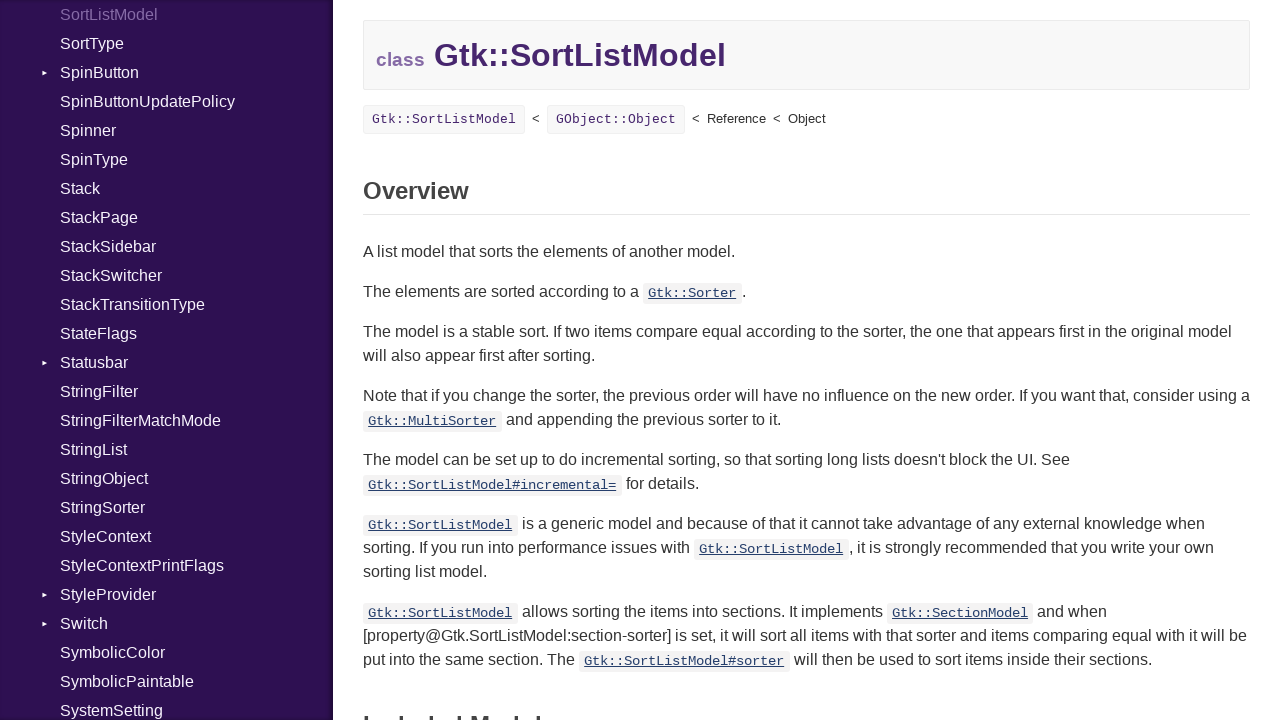

--- FILE ---
content_type: text/html; charset=utf-8
request_url: https://libadwaita.geopjr.dev/docs/Gtk/SortListModel.html
body_size: 55975
content:
<!DOCTYPE html>
<html lang="en">
<head>
  <meta charset="utf-8" />
<meta http-equiv="X-UA-Compatible" content="IE=edge">
<meta name="viewport" content="width=device-width, initial-scale=1.0">
<meta name="generator" content="Crystal Docs 1.14.0">
<meta name="crystal_docs.project_version" content="1.0.0">
<meta name="crystal_docs.project_name" content="libadwaita">



<link href="../css/style.css" rel="stylesheet" type="text/css" />
<script type="text/javascript" src="../js/doc.js"></script>

  <meta name="repository-name" content="libadwaita">
  <title>Gtk::SortListModel - libadwaita 1.0.0</title>
  <script type="text/javascript">
    CrystalDocs.base_path = "../";
  </script>
</head>
<body>

<svg class="hidden">
  <symbol id="octicon-link" viewBox="0 0 16 16">
    <path fill="currentColor" fill-rule="evenodd" d="M4 9h1v1H4c-1.5 0-3-1.69-3-3.5S2.55 3 4 3h4c1.45 0 3 1.69 3 3.5 0 1.41-.91 2.72-2 3.25V8.59c.58-.45 1-1.27 1-2.09C10 5.22 8.98 4 8 4H4c-.98 0-2 1.22-2 2.5S3 9 4 9zm9-3h-1v1h1c1 0 2 1.22 2 2.5S13.98 12 13 12H9c-.98 0-2-1.22-2-2.5 0-.83.42-1.64 1-2.09V6.25c-1.09.53-2 1.84-2 3.25C6 11.31 7.55 13 9 13h4c1.45 0 3-1.69 3-3.5S14.5 6 13 6z"></path>
  </symbol>
</svg>
<input type="checkbox" id="sidebar-btn">
<label for="sidebar-btn" id="sidebar-btn-label">
  <svg class="open" xmlns="http://www.w3.org/2000/svg" height="2em" width="2em" viewBox="0 0 512 512"><title>Open Sidebar</title><path fill="currentColor" d="M80 96v64h352V96H80zm0 112v64h352v-64H80zm0 112v64h352v-64H80z"></path></svg>
  <svg class="close" xmlns="http://www.w3.org/2000/svg" width="2em" height="2em" viewBox="0 0 512 512"><title>Close Sidebar</title><path fill="currentColor" d="m118.6 73.4-45.2 45.2L210.7 256 73.4 393.4l45.2 45.2L256 301.3l137.4 137.3 45.2-45.2L301.3 256l137.3-137.4-45.2-45.2L256 210.7Z"></path></svg>
</label>
<div class="sidebar">
  <div class="sidebar-header">
    <div class="search-box">
      <input type="search" class="search-input" placeholder="Search..." spellcheck="false" aria-label="Search">
    </div>

    <div class="project-summary">
      <h1 class="project-name">
        <a href="../index.html">
          libadwaita
        </a>
      </h1>

      <span class="project-version">
        1.0.0
      </span>
    </div>
  </div>

  <div class="search-results hidden">
    <ul class="search-list"></ul>
  </div>

  <div class="types-list">
    <ul>
  
  <li class="parent " data-id="libadwaita/Adw" data-name="adw">
      <a href="../Adw.html">Adw</a>
      
        <ul>
  
  <li class="parent " data-id="libadwaita/Adw/AboutDialog" data-name="adw::aboutdialog">
      <a href="../Adw/AboutDialog.html">AboutDialog</a>
      
        <ul>
  
  <li class=" " data-id="libadwaita/Adw/AboutDialog/ActivateLinkSignal" data-name="adw::aboutdialog::activatelinksignal">
      <a href="../Adw/AboutDialog/ActivateLinkSignal.html">ActivateLinkSignal</a>
      
    </li>
  
</ul>

      
    </li>
  
  <li class="parent " data-id="libadwaita/Adw/AboutWindow" data-name="adw::aboutwindow">
      <a href="../Adw/AboutWindow.html">AboutWindow</a>
      
        <ul>
  
  <li class=" " data-id="libadwaita/Adw/AboutWindow/ActivateLinkSignal" data-name="adw::aboutwindow::activatelinksignal">
      <a href="../Adw/AboutWindow/ActivateLinkSignal.html">ActivateLinkSignal</a>
      
    </li>
  
</ul>

      
    </li>
  
  <li class=" " data-id="libadwaita/Adw/AccentColor" data-name="adw::accentcolor">
      <a href="../Adw/AccentColor.html">AccentColor</a>
      
    </li>
  
  <li class="parent " data-id="libadwaita/Adw/ActionRow" data-name="adw::actionrow">
      <a href="../Adw/ActionRow.html">ActionRow</a>
      
        <ul>
  
  <li class=" " data-id="libadwaita/Adw/ActionRow/ActivatedSignal" data-name="adw::actionrow::activatedsignal">
      <a href="../Adw/ActionRow/ActivatedSignal.html">ActivatedSignal</a>
      
    </li>
  
</ul>

      
    </li>
  
  <li class="parent " data-id="libadwaita/Adw/AlertDialog" data-name="adw::alertdialog">
      <a href="../Adw/AlertDialog.html">AlertDialog</a>
      
        <ul>
  
  <li class=" " data-id="libadwaita/Adw/AlertDialog/ResponseSignal" data-name="adw::alertdialog::responsesignal">
      <a href="../Adw/AlertDialog/ResponseSignal.html">ResponseSignal</a>
      
    </li>
  
</ul>

      
    </li>
  
  <li class="parent " data-id="libadwaita/Adw/Animation" data-name="adw::animation">
      <a href="../Adw/Animation.html">Animation</a>
      
        <ul>
  
  <li class=" " data-id="libadwaita/Adw/Animation/DoneSignal" data-name="adw::animation::donesignal">
      <a href="../Adw/Animation/DoneSignal.html">DoneSignal</a>
      
    </li>
  
</ul>

      
    </li>
  
  <li class=" " data-id="libadwaita/Adw/AnimationState" data-name="adw::animationstate">
      <a href="../Adw/AnimationState.html">AnimationState</a>
      
    </li>
  
  <li class=" " data-id="libadwaita/Adw/AnimationTarget" data-name="adw::animationtarget">
      <a href="../Adw/AnimationTarget.html">AnimationTarget</a>
      
    </li>
  
  <li class=" " data-id="libadwaita/Adw/AnimationTargetFunc" data-name="adw::animationtargetfunc">
      <a href="../Adw/AnimationTargetFunc.html">AnimationTargetFunc</a>
      
    </li>
  
  <li class=" " data-id="libadwaita/Adw/Application" data-name="adw::application">
      <a href="../Adw/Application.html">Application</a>
      
    </li>
  
  <li class=" " data-id="libadwaita/Adw/ApplicationWindow" data-name="adw::applicationwindow">
      <a href="../Adw/ApplicationWindow.html">ApplicationWindow</a>
      
    </li>
  
  <li class=" " data-id="libadwaita/Adw/Avatar" data-name="adw::avatar">
      <a href="../Adw/Avatar.html">Avatar</a>
      
    </li>
  
  <li class="parent " data-id="libadwaita/Adw/Banner" data-name="adw::banner">
      <a href="../Adw/Banner.html">Banner</a>
      
        <ul>
  
  <li class=" " data-id="libadwaita/Adw/Banner/ButtonClickedSignal" data-name="adw::banner::buttonclickedsignal">
      <a href="../Adw/Banner/ButtonClickedSignal.html">ButtonClickedSignal</a>
      
    </li>
  
</ul>

      
    </li>
  
  <li class=" " data-id="libadwaita/Adw/BannerButtonStyle" data-name="adw::bannerbuttonstyle">
      <a href="../Adw/BannerButtonStyle.html">BannerButtonStyle</a>
      
    </li>
  
  <li class=" " data-id="libadwaita/Adw/Bin" data-name="adw::bin">
      <a href="../Adw/Bin.html">Bin</a>
      
    </li>
  
  <li class="parent " data-id="libadwaita/Adw/BottomSheet" data-name="adw::bottomsheet">
      <a href="../Adw/BottomSheet.html">BottomSheet</a>
      
        <ul>
  
  <li class=" " data-id="libadwaita/Adw/BottomSheet/CloseAttemptSignal" data-name="adw::bottomsheet::closeattemptsignal">
      <a href="../Adw/BottomSheet/CloseAttemptSignal.html">CloseAttemptSignal</a>
      
    </li>
  
</ul>

      
    </li>
  
  <li class="parent " data-id="libadwaita/Adw/Breakpoint" data-name="adw::breakpoint">
      <a href="../Adw/Breakpoint.html">Breakpoint</a>
      
        <ul>
  
  <li class=" " data-id="libadwaita/Adw/Breakpoint/ApplySignal" data-name="adw::breakpoint::applysignal">
      <a href="../Adw/Breakpoint/ApplySignal.html">ApplySignal</a>
      
    </li>
  
  <li class=" " data-id="libadwaita/Adw/Breakpoint/UnapplySignal" data-name="adw::breakpoint::unapplysignal">
      <a href="../Adw/Breakpoint/UnapplySignal.html">UnapplySignal</a>
      
    </li>
  
</ul>

      
    </li>
  
  <li class=" " data-id="libadwaita/Adw/BreakpointBin" data-name="adw::breakpointbin">
      <a href="../Adw/BreakpointBin.html">BreakpointBin</a>
      
    </li>
  
  <li class=" " data-id="libadwaita/Adw/BreakpointCondition" data-name="adw::breakpointcondition">
      <a href="../Adw/BreakpointCondition.html">BreakpointCondition</a>
      
    </li>
  
  <li class=" " data-id="libadwaita/Adw/BreakpointConditionLengthType" data-name="adw::breakpointconditionlengthtype">
      <a href="../Adw/BreakpointConditionLengthType.html">BreakpointConditionLengthType</a>
      
    </li>
  
  <li class=" " data-id="libadwaita/Adw/BreakpointConditionRatioType" data-name="adw::breakpointconditionratiotype">
      <a href="../Adw/BreakpointConditionRatioType.html">BreakpointConditionRatioType</a>
      
    </li>
  
  <li class=" " data-id="libadwaita/Adw/ButtonContent" data-name="adw::buttoncontent">
      <a href="../Adw/ButtonContent.html">ButtonContent</a>
      
    </li>
  
  <li class="parent " data-id="libadwaita/Adw/ButtonRow" data-name="adw::buttonrow">
      <a href="../Adw/ButtonRow.html">ButtonRow</a>
      
        <ul>
  
  <li class=" " data-id="libadwaita/Adw/ButtonRow/ActivatedSignal" data-name="adw::buttonrow::activatedsignal">
      <a href="../Adw/ButtonRow/ActivatedSignal.html">ActivatedSignal</a>
      
    </li>
  
</ul>

      
    </li>
  
  <li class=" " data-id="libadwaita/Adw/CallbackAnimationTarget" data-name="adw::callbackanimationtarget">
      <a href="../Adw/CallbackAnimationTarget.html">CallbackAnimationTarget</a>
      
    </li>
  
  <li class="parent " data-id="libadwaita/Adw/Carousel" data-name="adw::carousel">
      <a href="../Adw/Carousel.html">Carousel</a>
      
        <ul>
  
  <li class=" " data-id="libadwaita/Adw/Carousel/PageChangedSignal" data-name="adw::carousel::pagechangedsignal">
      <a href="../Adw/Carousel/PageChangedSignal.html">PageChangedSignal</a>
      
    </li>
  
</ul>

      
    </li>
  
  <li class=" " data-id="libadwaita/Adw/CarouselIndicatorDots" data-name="adw::carouselindicatordots">
      <a href="../Adw/CarouselIndicatorDots.html">CarouselIndicatorDots</a>
      
    </li>
  
  <li class=" " data-id="libadwaita/Adw/CarouselIndicatorLines" data-name="adw::carouselindicatorlines">
      <a href="../Adw/CarouselIndicatorLines.html">CarouselIndicatorLines</a>
      
    </li>
  
  <li class=" " data-id="libadwaita/Adw/CenteringPolicy" data-name="adw::centeringpolicy">
      <a href="../Adw/CenteringPolicy.html">CenteringPolicy</a>
      
    </li>
  
  <li class=" " data-id="libadwaita/Adw/Clamp" data-name="adw::clamp">
      <a href="../Adw/Clamp.html">Clamp</a>
      
    </li>
  
  <li class=" " data-id="libadwaita/Adw/ClampLayout" data-name="adw::clamplayout">
      <a href="../Adw/ClampLayout.html">ClampLayout</a>
      
    </li>
  
  <li class=" " data-id="libadwaita/Adw/ClampScrollable" data-name="adw::clampscrollable">
      <a href="../Adw/ClampScrollable.html">ClampScrollable</a>
      
    </li>
  
  <li class=" " data-id="libadwaita/Adw/ColorScheme" data-name="adw::colorscheme">
      <a href="../Adw/ColorScheme.html">ColorScheme</a>
      
    </li>
  
  <li class=" " data-id="libadwaita/Adw/ComboRow" data-name="adw::comborow">
      <a href="../Adw/ComboRow.html">ComboRow</a>
      
    </li>
  
  <li class="parent " data-id="libadwaita/Adw/Dialog" data-name="adw::dialog">
      <a href="../Adw/Dialog.html">Dialog</a>
      
        <ul>
  
  <li class=" " data-id="libadwaita/Adw/Dialog/CloseAttemptSignal" data-name="adw::dialog::closeattemptsignal">
      <a href="../Adw/Dialog/CloseAttemptSignal.html">CloseAttemptSignal</a>
      
    </li>
  
  <li class=" " data-id="libadwaita/Adw/Dialog/ClosedSignal" data-name="adw::dialog::closedsignal">
      <a href="../Adw/Dialog/ClosedSignal.html">ClosedSignal</a>
      
    </li>
  
</ul>

      
    </li>
  
  <li class=" " data-id="libadwaita/Adw/DialogPresentationMode" data-name="adw::dialogpresentationmode">
      <a href="../Adw/DialogPresentationMode.html">DialogPresentationMode</a>
      
    </li>
  
  <li class=" " data-id="libadwaita/Adw/Easing" data-name="adw::easing">
      <a href="../Adw/Easing.html">Easing</a>
      
    </li>
  
  <li class="parent " data-id="libadwaita/Adw/EntryRow" data-name="adw::entryrow">
      <a href="../Adw/EntryRow.html">EntryRow</a>
      
        <ul>
  
  <li class=" " data-id="libadwaita/Adw/EntryRow/ApplySignal" data-name="adw::entryrow::applysignal">
      <a href="../Adw/EntryRow/ApplySignal.html">ApplySignal</a>
      
    </li>
  
  <li class=" " data-id="libadwaita/Adw/EntryRow/EntryActivatedSignal" data-name="adw::entryrow::entryactivatedsignal">
      <a href="../Adw/EntryRow/EntryActivatedSignal.html">EntryActivatedSignal</a>
      
    </li>
  
</ul>

      
    </li>
  
  <li class=" " data-id="libadwaita/Adw/EnumListItem" data-name="adw::enumlistitem">
      <a href="../Adw/EnumListItem.html">EnumListItem</a>
      
    </li>
  
  <li class=" " data-id="libadwaita/Adw/EnumListModel" data-name="adw::enumlistmodel">
      <a href="../Adw/EnumListModel.html">EnumListModel</a>
      
    </li>
  
  <li class=" " data-id="libadwaita/Adw/ExpanderRow" data-name="adw::expanderrow">
      <a href="../Adw/ExpanderRow.html">ExpanderRow</a>
      
    </li>
  
  <li class=" " data-id="libadwaita/Adw/Flap" data-name="adw::flap">
      <a href="../Adw/Flap.html">Flap</a>
      
    </li>
  
  <li class=" " data-id="libadwaita/Adw/FlapFoldPolicy" data-name="adw::flapfoldpolicy">
      <a href="../Adw/FlapFoldPolicy.html">FlapFoldPolicy</a>
      
    </li>
  
  <li class=" " data-id="libadwaita/Adw/FlapTransitionType" data-name="adw::flaptransitiontype">
      <a href="../Adw/FlapTransitionType.html">FlapTransitionType</a>
      
    </li>
  
  <li class=" " data-id="libadwaita/Adw/FoldThresholdPolicy" data-name="adw::foldthresholdpolicy">
      <a href="../Adw/FoldThresholdPolicy.html">FoldThresholdPolicy</a>
      
    </li>
  
  <li class=" " data-id="libadwaita/Adw/HeaderBar" data-name="adw::headerbar">
      <a href="../Adw/HeaderBar.html">HeaderBar</a>
      
    </li>
  
  <li class=" " data-id="libadwaita/Adw/InlineViewSwitcher" data-name="adw::inlineviewswitcher">
      <a href="../Adw/InlineViewSwitcher.html">InlineViewSwitcher</a>
      
    </li>
  
  <li class=" " data-id="libadwaita/Adw/InlineViewSwitcherDisplayMode" data-name="adw::inlineviewswitcherdisplaymode">
      <a href="../Adw/InlineViewSwitcherDisplayMode.html">InlineViewSwitcherDisplayMode</a>
      
    </li>
  
  <li class=" " data-id="libadwaita/Adw/JustifyMode" data-name="adw::justifymode">
      <a href="../Adw/JustifyMode.html">JustifyMode</a>
      
    </li>
  
  <li class=" " data-id="libadwaita/Adw/Layout" data-name="adw::layout">
      <a href="../Adw/Layout.html">Layout</a>
      
    </li>
  
  <li class=" " data-id="libadwaita/Adw/LayoutSlot" data-name="adw::layoutslot">
      <a href="../Adw/LayoutSlot.html">LayoutSlot</a>
      
    </li>
  
  <li class=" " data-id="libadwaita/Adw/Leaflet" data-name="adw::leaflet">
      <a href="../Adw/Leaflet.html">Leaflet</a>
      
    </li>
  
  <li class=" " data-id="libadwaita/Adw/LeafletPage" data-name="adw::leafletpage">
      <a href="../Adw/LeafletPage.html">LeafletPage</a>
      
    </li>
  
  <li class=" " data-id="libadwaita/Adw/LeafletTransitionType" data-name="adw::leaflettransitiontype">
      <a href="../Adw/LeafletTransitionType.html">LeafletTransitionType</a>
      
    </li>
  
  <li class=" " data-id="libadwaita/Adw/LengthUnit" data-name="adw::lengthunit">
      <a href="../Adw/LengthUnit.html">LengthUnit</a>
      
    </li>
  
  <li class="parent " data-id="libadwaita/Adw/MessageDialog" data-name="adw::messagedialog">
      <a href="../Adw/MessageDialog.html">MessageDialog</a>
      
        <ul>
  
  <li class=" " data-id="libadwaita/Adw/MessageDialog/ResponseSignal" data-name="adw::messagedialog::responsesignal">
      <a href="../Adw/MessageDialog/ResponseSignal.html">ResponseSignal</a>
      
    </li>
  
</ul>

      
    </li>
  
  <li class=" " data-id="libadwaita/Adw/MultiLayoutView" data-name="adw::multilayoutview">
      <a href="../Adw/MultiLayoutView.html">MultiLayoutView</a>
      
    </li>
  
  <li class=" " data-id="libadwaita/Adw/NavigationDirection" data-name="adw::navigationdirection">
      <a href="../Adw/NavigationDirection.html">NavigationDirection</a>
      
    </li>
  
  <li class="parent " data-id="libadwaita/Adw/NavigationPage" data-name="adw::navigationpage">
      <a href="../Adw/NavigationPage.html">NavigationPage</a>
      
        <ul>
  
  <li class=" " data-id="libadwaita/Adw/NavigationPage/HiddenSignal" data-name="adw::navigationpage::hiddensignal">
      <a href="../Adw/NavigationPage/HiddenSignal.html">HiddenSignal</a>
      
    </li>
  
  <li class=" " data-id="libadwaita/Adw/NavigationPage/HidingSignal" data-name="adw::navigationpage::hidingsignal">
      <a href="../Adw/NavigationPage/HidingSignal.html">HidingSignal</a>
      
    </li>
  
  <li class=" " data-id="libadwaita/Adw/NavigationPage/ShowingSignal" data-name="adw::navigationpage::showingsignal">
      <a href="../Adw/NavigationPage/ShowingSignal.html">ShowingSignal</a>
      
    </li>
  
  <li class=" " data-id="libadwaita/Adw/NavigationPage/ShownSignal" data-name="adw::navigationpage::shownsignal">
      <a href="../Adw/NavigationPage/ShownSignal.html">ShownSignal</a>
      
    </li>
  
</ul>

      
    </li>
  
  <li class=" " data-id="libadwaita/Adw/NavigationSplitView" data-name="adw::navigationsplitview">
      <a href="../Adw/NavigationSplitView.html">NavigationSplitView</a>
      
    </li>
  
  <li class="parent " data-id="libadwaita/Adw/NavigationView" data-name="adw::navigationview">
      <a href="../Adw/NavigationView.html">NavigationView</a>
      
        <ul>
  
  <li class=" " data-id="libadwaita/Adw/NavigationView/GetNextPageSignal" data-name="adw::navigationview::getnextpagesignal">
      <a href="../Adw/NavigationView/GetNextPageSignal.html">GetNextPageSignal</a>
      
    </li>
  
  <li class=" " data-id="libadwaita/Adw/NavigationView/PoppedSignal" data-name="adw::navigationview::poppedsignal">
      <a href="../Adw/NavigationView/PoppedSignal.html">PoppedSignal</a>
      
    </li>
  
  <li class=" " data-id="libadwaita/Adw/NavigationView/PushedSignal" data-name="adw::navigationview::pushedsignal">
      <a href="../Adw/NavigationView/PushedSignal.html">PushedSignal</a>
      
    </li>
  
  <li class=" " data-id="libadwaita/Adw/NavigationView/ReplacedSignal" data-name="adw::navigationview::replacedsignal">
      <a href="../Adw/NavigationView/ReplacedSignal.html">ReplacedSignal</a>
      
    </li>
  
</ul>

      
    </li>
  
  <li class=" " data-id="libadwaita/Adw/OverlaySplitView" data-name="adw::overlaysplitview">
      <a href="../Adw/OverlaySplitView.html">OverlaySplitView</a>
      
    </li>
  
  <li class=" " data-id="libadwaita/Adw/PackDirection" data-name="adw::packdirection">
      <a href="../Adw/PackDirection.html">PackDirection</a>
      
    </li>
  
  <li class=" " data-id="libadwaita/Adw/PasswordEntryRow" data-name="adw::passwordentryrow">
      <a href="../Adw/PasswordEntryRow.html">PasswordEntryRow</a>
      
    </li>
  
  <li class=" " data-id="libadwaita/Adw/PreferencesDialog" data-name="adw::preferencesdialog">
      <a href="../Adw/PreferencesDialog.html">PreferencesDialog</a>
      
    </li>
  
  <li class=" " data-id="libadwaita/Adw/PreferencesGroup" data-name="adw::preferencesgroup">
      <a href="../Adw/PreferencesGroup.html">PreferencesGroup</a>
      
    </li>
  
  <li class=" " data-id="libadwaita/Adw/PreferencesPage" data-name="adw::preferencespage">
      <a href="../Adw/PreferencesPage.html">PreferencesPage</a>
      
    </li>
  
  <li class=" " data-id="libadwaita/Adw/PreferencesRow" data-name="adw::preferencesrow">
      <a href="../Adw/PreferencesRow.html">PreferencesRow</a>
      
    </li>
  
  <li class=" " data-id="libadwaita/Adw/PreferencesWindow" data-name="adw::preferenceswindow">
      <a href="../Adw/PreferencesWindow.html">PreferencesWindow</a>
      
    </li>
  
  <li class=" " data-id="libadwaita/Adw/PropertyAnimationTarget" data-name="adw::propertyanimationtarget">
      <a href="../Adw/PropertyAnimationTarget.html">PropertyAnimationTarget</a>
      
    </li>
  
  <li class=" " data-id="libadwaita/Adw/ResponseAppearance" data-name="adw::responseappearance">
      <a href="../Adw/ResponseAppearance.html">ResponseAppearance</a>
      
    </li>
  
  <li class=" " data-id="libadwaita/Adw/Spinner" data-name="adw::spinner">
      <a href="../Adw/Spinner.html">Spinner</a>
      
    </li>
  
  <li class=" " data-id="libadwaita/Adw/SpinnerPaintable" data-name="adw::spinnerpaintable">
      <a href="../Adw/SpinnerPaintable.html">SpinnerPaintable</a>
      
    </li>
  
  <li class="parent " data-id="libadwaita/Adw/SpinRow" data-name="adw::spinrow">
      <a href="../Adw/SpinRow.html">SpinRow</a>
      
        <ul>
  
  <li class=" " data-id="libadwaita/Adw/SpinRow/InputSignal" data-name="adw::spinrow::inputsignal">
      <a href="../Adw/SpinRow/InputSignal.html">InputSignal</a>
      
    </li>
  
  <li class=" " data-id="libadwaita/Adw/SpinRow/OutputSignal" data-name="adw::spinrow::outputsignal">
      <a href="../Adw/SpinRow/OutputSignal.html">OutputSignal</a>
      
    </li>
  
  <li class=" " data-id="libadwaita/Adw/SpinRow/WrappedSignal" data-name="adw::spinrow::wrappedsignal">
      <a href="../Adw/SpinRow/WrappedSignal.html">WrappedSignal</a>
      
    </li>
  
</ul>

      
    </li>
  
  <li class="parent " data-id="libadwaita/Adw/SplitButton" data-name="adw::splitbutton">
      <a href="../Adw/SplitButton.html">SplitButton</a>
      
        <ul>
  
  <li class=" " data-id="libadwaita/Adw/SplitButton/ActivateSignal" data-name="adw::splitbutton::activatesignal">
      <a href="../Adw/SplitButton/ActivateSignal.html">ActivateSignal</a>
      
    </li>
  
  <li class=" " data-id="libadwaita/Adw/SplitButton/ClickedSignal" data-name="adw::splitbutton::clickedsignal">
      <a href="../Adw/SplitButton/ClickedSignal.html">ClickedSignal</a>
      
    </li>
  
</ul>

      
    </li>
  
  <li class=" " data-id="libadwaita/Adw/SpringAnimation" data-name="adw::springanimation">
      <a href="../Adw/SpringAnimation.html">SpringAnimation</a>
      
    </li>
  
  <li class=" " data-id="libadwaita/Adw/SpringParams" data-name="adw::springparams">
      <a href="../Adw/SpringParams.html">SpringParams</a>
      
    </li>
  
  <li class=" " data-id="libadwaita/Adw/Squeezer" data-name="adw::squeezer">
      <a href="../Adw/Squeezer.html">Squeezer</a>
      
    </li>
  
  <li class=" " data-id="libadwaita/Adw/SqueezerPage" data-name="adw::squeezerpage">
      <a href="../Adw/SqueezerPage.html">SqueezerPage</a>
      
    </li>
  
  <li class=" " data-id="libadwaita/Adw/SqueezerTransitionType" data-name="adw::squeezertransitiontype">
      <a href="../Adw/SqueezerTransitionType.html">SqueezerTransitionType</a>
      
    </li>
  
  <li class=" " data-id="libadwaita/Adw/StatusPage" data-name="adw::statuspage">
      <a href="../Adw/StatusPage.html">StatusPage</a>
      
    </li>
  
  <li class=" " data-id="libadwaita/Adw/StyleManager" data-name="adw::stylemanager">
      <a href="../Adw/StyleManager.html">StyleManager</a>
      
    </li>
  
  <li class=" " data-id="libadwaita/Adw/Swipeable" data-name="adw::swipeable">
      <a href="../Adw/Swipeable.html">Swipeable</a>
      
    </li>
  
  <li class="parent " data-id="libadwaita/Adw/SwipeTracker" data-name="adw::swipetracker">
      <a href="../Adw/SwipeTracker.html">SwipeTracker</a>
      
        <ul>
  
  <li class=" " data-id="libadwaita/Adw/SwipeTracker/BeginSwipeSignal" data-name="adw::swipetracker::beginswipesignal">
      <a href="../Adw/SwipeTracker/BeginSwipeSignal.html">BeginSwipeSignal</a>
      
    </li>
  
  <li class=" " data-id="libadwaita/Adw/SwipeTracker/EndSwipeSignal" data-name="adw::swipetracker::endswipesignal">
      <a href="../Adw/SwipeTracker/EndSwipeSignal.html">EndSwipeSignal</a>
      
    </li>
  
  <li class=" " data-id="libadwaita/Adw/SwipeTracker/PrepareSignal" data-name="adw::swipetracker::preparesignal">
      <a href="../Adw/SwipeTracker/PrepareSignal.html">PrepareSignal</a>
      
    </li>
  
  <li class=" " data-id="libadwaita/Adw/SwipeTracker/UpdateSwipeSignal" data-name="adw::swipetracker::updateswipesignal">
      <a href="../Adw/SwipeTracker/UpdateSwipeSignal.html">UpdateSwipeSignal</a>
      
    </li>
  
</ul>

      
    </li>
  
  <li class=" " data-id="libadwaita/Adw/SwitchRow" data-name="adw::switchrow">
      <a href="../Adw/SwitchRow.html">SwitchRow</a>
      
    </li>
  
  <li class="parent " data-id="libadwaita/Adw/TabBar" data-name="adw::tabbar">
      <a href="../Adw/TabBar.html">TabBar</a>
      
        <ul>
  
  <li class=" " data-id="libadwaita/Adw/TabBar/ExtraDragDropSignal" data-name="adw::tabbar::extradragdropsignal">
      <a href="../Adw/TabBar/ExtraDragDropSignal.html">ExtraDragDropSignal</a>
      
    </li>
  
  <li class=" " data-id="libadwaita/Adw/TabBar/ExtraDragValueSignal" data-name="adw::tabbar::extradragvaluesignal">
      <a href="../Adw/TabBar/ExtraDragValueSignal.html">ExtraDragValueSignal</a>
      
    </li>
  
</ul>

      
    </li>
  
  <li class="parent " data-id="libadwaita/Adw/TabButton" data-name="adw::tabbutton">
      <a href="../Adw/TabButton.html">TabButton</a>
      
        <ul>
  
  <li class=" " data-id="libadwaita/Adw/TabButton/ActivateSignal" data-name="adw::tabbutton::activatesignal">
      <a href="../Adw/TabButton/ActivateSignal.html">ActivateSignal</a>
      
    </li>
  
  <li class=" " data-id="libadwaita/Adw/TabButton/ClickedSignal" data-name="adw::tabbutton::clickedsignal">
      <a href="../Adw/TabButton/ClickedSignal.html">ClickedSignal</a>
      
    </li>
  
</ul>

      
    </li>
  
  <li class="parent " data-id="libadwaita/Adw/TabOverview" data-name="adw::taboverview">
      <a href="../Adw/TabOverview.html">TabOverview</a>
      
        <ul>
  
  <li class=" " data-id="libadwaita/Adw/TabOverview/CreateTabSignal" data-name="adw::taboverview::createtabsignal">
      <a href="../Adw/TabOverview/CreateTabSignal.html">CreateTabSignal</a>
      
    </li>
  
  <li class=" " data-id="libadwaita/Adw/TabOverview/ExtraDragDropSignal" data-name="adw::taboverview::extradragdropsignal">
      <a href="../Adw/TabOverview/ExtraDragDropSignal.html">ExtraDragDropSignal</a>
      
    </li>
  
  <li class=" " data-id="libadwaita/Adw/TabOverview/ExtraDragValueSignal" data-name="adw::taboverview::extradragvaluesignal">
      <a href="../Adw/TabOverview/ExtraDragValueSignal.html">ExtraDragValueSignal</a>
      
    </li>
  
</ul>

      
    </li>
  
  <li class=" " data-id="libadwaita/Adw/TabPage" data-name="adw::tabpage">
      <a href="../Adw/TabPage.html">TabPage</a>
      
    </li>
  
  <li class="parent " data-id="libadwaita/Adw/TabView" data-name="adw::tabview">
      <a href="../Adw/TabView.html">TabView</a>
      
        <ul>
  
  <li class=" " data-id="libadwaita/Adw/TabView/ClosePageSignal" data-name="adw::tabview::closepagesignal">
      <a href="../Adw/TabView/ClosePageSignal.html">ClosePageSignal</a>
      
    </li>
  
  <li class=" " data-id="libadwaita/Adw/TabView/CreateWindowSignal" data-name="adw::tabview::createwindowsignal">
      <a href="../Adw/TabView/CreateWindowSignal.html">CreateWindowSignal</a>
      
    </li>
  
  <li class=" " data-id="libadwaita/Adw/TabView/IndicatorActivatedSignal" data-name="adw::tabview::indicatoractivatedsignal">
      <a href="../Adw/TabView/IndicatorActivatedSignal.html">IndicatorActivatedSignal</a>
      
    </li>
  
  <li class=" " data-id="libadwaita/Adw/TabView/PageAttachedSignal" data-name="adw::tabview::pageattachedsignal">
      <a href="../Adw/TabView/PageAttachedSignal.html">PageAttachedSignal</a>
      
    </li>
  
  <li class=" " data-id="libadwaita/Adw/TabView/PageDetachedSignal" data-name="adw::tabview::pagedetachedsignal">
      <a href="../Adw/TabView/PageDetachedSignal.html">PageDetachedSignal</a>
      
    </li>
  
  <li class=" " data-id="libadwaita/Adw/TabView/PageReorderedSignal" data-name="adw::tabview::pagereorderedsignal">
      <a href="../Adw/TabView/PageReorderedSignal.html">PageReorderedSignal</a>
      
    </li>
  
  <li class=" " data-id="libadwaita/Adw/TabView/SetupMenuSignal" data-name="adw::tabview::setupmenusignal">
      <a href="../Adw/TabView/SetupMenuSignal.html">SetupMenuSignal</a>
      
    </li>
  
</ul>

      
    </li>
  
  <li class=" " data-id="libadwaita/Adw/TabViewShortcuts" data-name="adw::tabviewshortcuts">
      <a href="../Adw/TabViewShortcuts.html">TabViewShortcuts</a>
      
    </li>
  
  <li class=" " data-id="libadwaita/Adw/TimedAnimation" data-name="adw::timedanimation">
      <a href="../Adw/TimedAnimation.html">TimedAnimation</a>
      
    </li>
  
  <li class="parent " data-id="libadwaita/Adw/Toast" data-name="adw::toast">
      <a href="../Adw/Toast.html">Toast</a>
      
        <ul>
  
  <li class=" " data-id="libadwaita/Adw/Toast/ButtonClickedSignal" data-name="adw::toast::buttonclickedsignal">
      <a href="../Adw/Toast/ButtonClickedSignal.html">ButtonClickedSignal</a>
      
    </li>
  
  <li class=" " data-id="libadwaita/Adw/Toast/DismissedSignal" data-name="adw::toast::dismissedsignal">
      <a href="../Adw/Toast/DismissedSignal.html">DismissedSignal</a>
      
    </li>
  
</ul>

      
    </li>
  
  <li class=" " data-id="libadwaita/Adw/ToastOverlay" data-name="adw::toastoverlay">
      <a href="../Adw/ToastOverlay.html">ToastOverlay</a>
      
    </li>
  
  <li class=" " data-id="libadwaita/Adw/ToastPriority" data-name="adw::toastpriority">
      <a href="../Adw/ToastPriority.html">ToastPriority</a>
      
    </li>
  
  <li class=" " data-id="libadwaita/Adw/Toggle" data-name="adw::toggle">
      <a href="../Adw/Toggle.html">Toggle</a>
      
    </li>
  
  <li class=" " data-id="libadwaita/Adw/ToggleGroup" data-name="adw::togglegroup">
      <a href="../Adw/ToggleGroup.html">ToggleGroup</a>
      
    </li>
  
  <li class=" " data-id="libadwaita/Adw/ToolbarStyle" data-name="adw::toolbarstyle">
      <a href="../Adw/ToolbarStyle.html">ToolbarStyle</a>
      
    </li>
  
  <li class=" " data-id="libadwaita/Adw/ToolbarView" data-name="adw::toolbarview">
      <a href="../Adw/ToolbarView.html">ToolbarView</a>
      
    </li>
  
  <li class=" " data-id="libadwaita/Adw/ViewStack" data-name="adw::viewstack">
      <a href="../Adw/ViewStack.html">ViewStack</a>
      
    </li>
  
  <li class=" " data-id="libadwaita/Adw/ViewStackPage" data-name="adw::viewstackpage">
      <a href="../Adw/ViewStackPage.html">ViewStackPage</a>
      
    </li>
  
  <li class=" " data-id="libadwaita/Adw/ViewStackPages" data-name="adw::viewstackpages">
      <a href="../Adw/ViewStackPages.html">ViewStackPages</a>
      
    </li>
  
  <li class=" " data-id="libadwaita/Adw/ViewSwitcher" data-name="adw::viewswitcher">
      <a href="../Adw/ViewSwitcher.html">ViewSwitcher</a>
      
    </li>
  
  <li class=" " data-id="libadwaita/Adw/ViewSwitcherBar" data-name="adw::viewswitcherbar">
      <a href="../Adw/ViewSwitcherBar.html">ViewSwitcherBar</a>
      
    </li>
  
  <li class=" " data-id="libadwaita/Adw/ViewSwitcherPolicy" data-name="adw::viewswitcherpolicy">
      <a href="../Adw/ViewSwitcherPolicy.html">ViewSwitcherPolicy</a>
      
    </li>
  
  <li class=" " data-id="libadwaita/Adw/ViewSwitcherTitle" data-name="adw::viewswitchertitle">
      <a href="../Adw/ViewSwitcherTitle.html">ViewSwitcherTitle</a>
      
    </li>
  
  <li class=" " data-id="libadwaita/Adw/Window" data-name="adw::window">
      <a href="../Adw/Window.html">Window</a>
      
    </li>
  
  <li class=" " data-id="libadwaita/Adw/WindowTitle" data-name="adw::windowtitle">
      <a href="../Adw/WindowTitle.html">WindowTitle</a>
      
    </li>
  
  <li class=" " data-id="libadwaita/Adw/WrapBox" data-name="adw::wrapbox">
      <a href="../Adw/WrapBox.html">WrapBox</a>
      
    </li>
  
  <li class=" " data-id="libadwaita/Adw/WrapLayout" data-name="adw::wraplayout">
      <a href="../Adw/WrapLayout.html">WrapLayout</a>
      
    </li>
  
  <li class=" " data-id="libadwaita/Adw/WrapPolicy" data-name="adw::wrappolicy">
      <a href="../Adw/WrapPolicy.html">WrapPolicy</a>
      
    </li>
  
</ul>

      
    </li>
  
  <li class=" " data-id="libadwaita/Bool" data-name="bool">
      <a href="../Bool.html">Bool</a>
      
    </li>
  
  <li class="parent " data-id="libadwaita/Cairo" data-name="cairo">
      <a href="../Cairo.html">Cairo</a>
      
        <ul>
  
  <li class=" " data-id="libadwaita/Cairo/Antialias" data-name="cairo::antialias">
      <a href="../Cairo/Antialias.html">Antialias</a>
      
    </li>
  
  <li class=" " data-id="libadwaita/Cairo/Content" data-name="cairo::content">
      <a href="../Cairo/Content.html">Content</a>
      
    </li>
  
  <li class=" " data-id="libadwaita/Cairo/Context" data-name="cairo::context">
      <a href="../Cairo/Context.html">Context</a>
      
    </li>
  
  <li class=" " data-id="libadwaita/Cairo/Device" data-name="cairo::device">
      <a href="../Cairo/Device.html">Device</a>
      
    </li>
  
  <li class=" " data-id="libadwaita/Cairo/DeviceType" data-name="cairo::devicetype">
      <a href="../Cairo/DeviceType.html">DeviceType</a>
      
    </li>
  
  <li class=" " data-id="libadwaita/Cairo/Extend" data-name="cairo::extend">
      <a href="../Cairo/Extend.html">Extend</a>
      
    </li>
  
  <li class=" " data-id="libadwaita/Cairo/FillRule" data-name="cairo::fillrule">
      <a href="../Cairo/FillRule.html">FillRule</a>
      
    </li>
  
  <li class=" " data-id="libadwaita/Cairo/Filter" data-name="cairo::filter">
      <a href="../Cairo/Filter.html">Filter</a>
      
    </li>
  
  <li class=" " data-id="libadwaita/Cairo/FontFace" data-name="cairo::fontface">
      <a href="../Cairo/FontFace.html">FontFace</a>
      
    </li>
  
  <li class=" " data-id="libadwaita/Cairo/FontOptions" data-name="cairo::fontoptions">
      <a href="../Cairo/FontOptions.html">FontOptions</a>
      
    </li>
  
  <li class=" " data-id="libadwaita/Cairo/FontSlant" data-name="cairo::fontslant">
      <a href="../Cairo/FontSlant.html">FontSlant</a>
      
    </li>
  
  <li class=" " data-id="libadwaita/Cairo/FontType" data-name="cairo::fonttype">
      <a href="../Cairo/FontType.html">FontType</a>
      
    </li>
  
  <li class=" " data-id="libadwaita/Cairo/FontWeight" data-name="cairo::fontweight">
      <a href="../Cairo/FontWeight.html">FontWeight</a>
      
    </li>
  
  <li class=" " data-id="libadwaita/Cairo/Format" data-name="cairo::format">
      <a href="../Cairo/Format.html">Format</a>
      
    </li>
  
  <li class=" " data-id="libadwaita/Cairo/Glyph" data-name="cairo::glyph">
      <a href="../Cairo/Glyph.html">Glyph</a>
      
    </li>
  
  <li class=" " data-id="libadwaita/Cairo/HintMetrics" data-name="cairo::hintmetrics">
      <a href="../Cairo/HintMetrics.html">HintMetrics</a>
      
    </li>
  
  <li class=" " data-id="libadwaita/Cairo/HintStyle" data-name="cairo::hintstyle">
      <a href="../Cairo/HintStyle.html">HintStyle</a>
      
    </li>
  
  <li class=" " data-id="libadwaita/Cairo/LineCap" data-name="cairo::linecap">
      <a href="../Cairo/LineCap.html">LineCap</a>
      
    </li>
  
  <li class=" " data-id="libadwaita/Cairo/LineJoin" data-name="cairo::linejoin">
      <a href="../Cairo/LineJoin.html">LineJoin</a>
      
    </li>
  
  <li class=" " data-id="libadwaita/Cairo/Matrix" data-name="cairo::matrix">
      <a href="../Cairo/Matrix.html">Matrix</a>
      
    </li>
  
  <li class=" " data-id="libadwaita/Cairo/Operator" data-name="cairo::operator">
      <a href="../Cairo/Operator.html">Operator</a>
      
    </li>
  
  <li class=" " data-id="libadwaita/Cairo/Path" data-name="cairo::path">
      <a href="../Cairo/Path.html">Path</a>
      
    </li>
  
  <li class=" " data-id="libadwaita/Cairo/PathDataType" data-name="cairo::pathdatatype">
      <a href="../Cairo/PathDataType.html">PathDataType</a>
      
    </li>
  
  <li class=" " data-id="libadwaita/Cairo/Pattern" data-name="cairo::pattern">
      <a href="../Cairo/Pattern.html">Pattern</a>
      
    </li>
  
  <li class=" " data-id="libadwaita/Cairo/PatternType" data-name="cairo::patterntype">
      <a href="../Cairo/PatternType.html">PatternType</a>
      
    </li>
  
  <li class=" " data-id="libadwaita/Cairo/Rectangle" data-name="cairo::rectangle">
      <a href="../Cairo/Rectangle.html">Rectangle</a>
      
    </li>
  
  <li class=" " data-id="libadwaita/Cairo/RectangleInt" data-name="cairo::rectangleint">
      <a href="../Cairo/RectangleInt.html">RectangleInt</a>
      
    </li>
  
  <li class=" " data-id="libadwaita/Cairo/Region" data-name="cairo::region">
      <a href="../Cairo/Region.html">Region</a>
      
    </li>
  
  <li class=" " data-id="libadwaita/Cairo/RegionOverlap" data-name="cairo::regionoverlap">
      <a href="../Cairo/RegionOverlap.html">RegionOverlap</a>
      
    </li>
  
  <li class=" " data-id="libadwaita/Cairo/ScaledFont" data-name="cairo::scaledfont">
      <a href="../Cairo/ScaledFont.html">ScaledFont</a>
      
    </li>
  
  <li class=" " data-id="libadwaita/Cairo/Status" data-name="cairo::status">
      <a href="../Cairo/Status.html">Status</a>
      
    </li>
  
  <li class=" " data-id="libadwaita/Cairo/SubpixelOrder" data-name="cairo::subpixelorder">
      <a href="../Cairo/SubpixelOrder.html">SubpixelOrder</a>
      
    </li>
  
  <li class=" " data-id="libadwaita/Cairo/Surface" data-name="cairo::surface">
      <a href="../Cairo/Surface.html">Surface</a>
      
    </li>
  
  <li class=" " data-id="libadwaita/Cairo/SurfaceType" data-name="cairo::surfacetype">
      <a href="../Cairo/SurfaceType.html">SurfaceType</a>
      
    </li>
  
  <li class=" " data-id="libadwaita/Cairo/TextCluster" data-name="cairo::textcluster">
      <a href="../Cairo/TextCluster.html">TextCluster</a>
      
    </li>
  
  <li class=" " data-id="libadwaita/Cairo/TextClusterFlags" data-name="cairo::textclusterflags">
      <a href="../Cairo/TextClusterFlags.html">TextClusterFlags</a>
      
    </li>
  
</ul>

      
    </li>
  
  <li class=" " data-id="libadwaita/Enum" data-name="enum">
      <a href="../Enum.html">Enum</a>
      
    </li>
  
  <li class=" " data-id="libadwaita/Float32" data-name="float32">
      <a href="../Float32.html">Float32</a>
      
    </li>
  
  <li class=" " data-id="libadwaita/Float64" data-name="float64">
      <a href="../Float64.html">Float64</a>
      
    </li>
  
  <li class="parent " data-id="libadwaita/Freetype2" data-name="freetype2">
      <a href="../Freetype2.html">Freetype2</a>
      
        <ul>
  
  <li class=" " data-id="libadwaita/Freetype2/Bitmap" data-name="freetype2::bitmap">
      <a href="../Freetype2/Bitmap.html">Bitmap</a>
      
    </li>
  
  <li class=" " data-id="libadwaita/Freetype2/Face" data-name="freetype2::face">
      <a href="../Freetype2/Face.html">Face</a>
      
    </li>
  
  <li class=" " data-id="libadwaita/Freetype2/Library" data-name="freetype2::library">
      <a href="../Freetype2/Library.html">Library</a>
      
    </li>
  
</ul>

      
    </li>
  
  <li class=" " data-id="libadwaita/GC" data-name="gc">
      <a href="../GC.html">GC</a>
      
    </li>
  
  <li class="parent " data-id="libadwaita/Gdk" data-name="gdk">
      <a href="../Gdk.html">Gdk</a>
      
        <ul>
  
  <li class=" " data-id="libadwaita/Gdk/AnchorHints" data-name="gdk::anchorhints">
      <a href="../Gdk/AnchorHints.html">AnchorHints</a>
      
    </li>
  
  <li class=" " data-id="libadwaita/Gdk/AppLaunchContext" data-name="gdk::applaunchcontext">
      <a href="../Gdk/AppLaunchContext.html">AppLaunchContext</a>
      
    </li>
  
  <li class=" " data-id="libadwaita/Gdk/AxisFlags" data-name="gdk::axisflags">
      <a href="../Gdk/AxisFlags.html">AxisFlags</a>
      
    </li>
  
  <li class=" " data-id="libadwaita/Gdk/AxisUse" data-name="gdk::axisuse">
      <a href="../Gdk/AxisUse.html">AxisUse</a>
      
    </li>
  
  <li class=" " data-id="libadwaita/Gdk/ButtonEvent" data-name="gdk::buttonevent">
      <a href="../Gdk/ButtonEvent.html">ButtonEvent</a>
      
    </li>
  
  <li class=" " data-id="libadwaita/Gdk/CairoContext" data-name="gdk::cairocontext">
      <a href="../Gdk/CairoContext.html">CairoContext</a>
      
    </li>
  
  <li class=" " data-id="libadwaita/Gdk/CicpParams" data-name="gdk::cicpparams">
      <a href="../Gdk/CicpParams.html">CicpParams</a>
      
    </li>
  
  <li class=" " data-id="libadwaita/Gdk/CicpRange" data-name="gdk::cicprange">
      <a href="../Gdk/CicpRange.html">CicpRange</a>
      
    </li>
  
  <li class="parent " data-id="libadwaita/Gdk/Clipboard" data-name="gdk::clipboard">
      <a href="../Gdk/Clipboard.html">Clipboard</a>
      
        <ul>
  
  <li class=" " data-id="libadwaita/Gdk/Clipboard/ChangedSignal" data-name="gdk::clipboard::changedsignal">
      <a href="../Gdk/Clipboard/ChangedSignal.html">ChangedSignal</a>
      
    </li>
  
</ul>

      
    </li>
  
  <li class=" " data-id="libadwaita/Gdk/ColorState" data-name="gdk::colorstate">
      <a href="../Gdk/ColorState.html">ColorState</a>
      
    </li>
  
  <li class=" " data-id="libadwaita/Gdk/ContentDeserializeFunc" data-name="gdk::contentdeserializefunc">
      <a href="../Gdk/ContentDeserializeFunc.html">ContentDeserializeFunc</a>
      
    </li>
  
  <li class=" " data-id="libadwaita/Gdk/ContentDeserializer" data-name="gdk::contentdeserializer">
      <a href="../Gdk/ContentDeserializer.html">ContentDeserializer</a>
      
    </li>
  
  <li class=" " data-id="libadwaita/Gdk/ContentFormats" data-name="gdk::contentformats">
      <a href="../Gdk/ContentFormats.html">ContentFormats</a>
      
    </li>
  
  <li class=" " data-id="libadwaita/Gdk/ContentFormatsBuilder" data-name="gdk::contentformatsbuilder">
      <a href="../Gdk/ContentFormatsBuilder.html">ContentFormatsBuilder</a>
      
    </li>
  
  <li class="parent " data-id="libadwaita/Gdk/ContentProvider" data-name="gdk::contentprovider">
      <a href="../Gdk/ContentProvider.html">ContentProvider</a>
      
        <ul>
  
  <li class=" " data-id="libadwaita/Gdk/ContentProvider/ContentChangedSignal" data-name="gdk::contentprovider::contentchangedsignal">
      <a href="../Gdk/ContentProvider/ContentChangedSignal.html">ContentChangedSignal</a>
      
    </li>
  
</ul>

      
    </li>
  
  <li class=" " data-id="libadwaita/Gdk/ContentSerializeFunc" data-name="gdk::contentserializefunc">
      <a href="../Gdk/ContentSerializeFunc.html">ContentSerializeFunc</a>
      
    </li>
  
  <li class=" " data-id="libadwaita/Gdk/ContentSerializer" data-name="gdk::contentserializer">
      <a href="../Gdk/ContentSerializer.html">ContentSerializer</a>
      
    </li>
  
  <li class=" " data-id="libadwaita/Gdk/CrossingEvent" data-name="gdk::crossingevent">
      <a href="../Gdk/CrossingEvent.html">CrossingEvent</a>
      
    </li>
  
  <li class=" " data-id="libadwaita/Gdk/CrossingMode" data-name="gdk::crossingmode">
      <a href="../Gdk/CrossingMode.html">CrossingMode</a>
      
    </li>
  
  <li class=" " data-id="libadwaita/Gdk/Cursor" data-name="gdk::cursor">
      <a href="../Gdk/Cursor.html">Cursor</a>
      
    </li>
  
  <li class=" " data-id="libadwaita/Gdk/CursorGetTextureCallback" data-name="gdk::cursorgettexturecallback">
      <a href="../Gdk/CursorGetTextureCallback.html">CursorGetTextureCallback</a>
      
    </li>
  
  <li class=" " data-id="libadwaita/Gdk/DeleteEvent" data-name="gdk::deleteevent">
      <a href="../Gdk/DeleteEvent.html">DeleteEvent</a>
      
    </li>
  
  <li class="parent " data-id="libadwaita/Gdk/Device" data-name="gdk::device">
      <a href="../Gdk/Device.html">Device</a>
      
        <ul>
  
  <li class=" " data-id="libadwaita/Gdk/Device/ChangedSignal" data-name="gdk::device::changedsignal">
      <a href="../Gdk/Device/ChangedSignal.html">ChangedSignal</a>
      
    </li>
  
  <li class=" " data-id="libadwaita/Gdk/Device/ToolChangedSignal" data-name="gdk::device::toolchangedsignal">
      <a href="../Gdk/Device/ToolChangedSignal.html">ToolChangedSignal</a>
      
    </li>
  
</ul>

      
    </li>
  
  <li class=" " data-id="libadwaita/Gdk/DevicePad" data-name="gdk::devicepad">
      <a href="../Gdk/DevicePad.html">DevicePad</a>
      
    </li>
  
  <li class=" " data-id="libadwaita/Gdk/DevicePadFeature" data-name="gdk::devicepadfeature">
      <a href="../Gdk/DevicePadFeature.html">DevicePadFeature</a>
      
    </li>
  
  <li class=" " data-id="libadwaita/Gdk/DeviceTool" data-name="gdk::devicetool">
      <a href="../Gdk/DeviceTool.html">DeviceTool</a>
      
    </li>
  
  <li class=" " data-id="libadwaita/Gdk/DeviceToolType" data-name="gdk::devicetooltype">
      <a href="../Gdk/DeviceToolType.html">DeviceToolType</a>
      
    </li>
  
  <li class="parent " data-id="libadwaita/Gdk/Display" data-name="gdk::display">
      <a href="../Gdk/Display.html">Display</a>
      
        <ul>
  
  <li class=" " data-id="libadwaita/Gdk/Display/ClosedSignal" data-name="gdk::display::closedsignal">
      <a href="../Gdk/Display/ClosedSignal.html">ClosedSignal</a>
      
    </li>
  
  <li class=" " data-id="libadwaita/Gdk/Display/OpenedSignal" data-name="gdk::display::openedsignal">
      <a href="../Gdk/Display/OpenedSignal.html">OpenedSignal</a>
      
    </li>
  
  <li class=" " data-id="libadwaita/Gdk/Display/SeatAddedSignal" data-name="gdk::display::seataddedsignal">
      <a href="../Gdk/Display/SeatAddedSignal.html">SeatAddedSignal</a>
      
    </li>
  
  <li class=" " data-id="libadwaita/Gdk/Display/SeatRemovedSignal" data-name="gdk::display::seatremovedsignal">
      <a href="../Gdk/Display/SeatRemovedSignal.html">SeatRemovedSignal</a>
      
    </li>
  
  <li class=" " data-id="libadwaita/Gdk/Display/SettingChangedSignal" data-name="gdk::display::settingchangedsignal">
      <a href="../Gdk/Display/SettingChangedSignal.html">SettingChangedSignal</a>
      
    </li>
  
</ul>

      
    </li>
  
  <li class="parent " data-id="libadwaita/Gdk/DisplayManager" data-name="gdk::displaymanager">
      <a href="../Gdk/DisplayManager.html">DisplayManager</a>
      
        <ul>
  
  <li class=" " data-id="libadwaita/Gdk/DisplayManager/DisplayOpenedSignal" data-name="gdk::displaymanager::displayopenedsignal">
      <a href="../Gdk/DisplayManager/DisplayOpenedSignal.html">DisplayOpenedSignal</a>
      
    </li>
  
</ul>

      
    </li>
  
  <li class="parent " data-id="libadwaita/Gdk/DmabufError" data-name="gdk::dmabuferror">
      <a href="../Gdk/DmabufError.html">DmabufError</a>
      
        <ul>
  
  <li class=" " data-id="libadwaita/Gdk/DmabufError/CreationFailed" data-name="gdk::dmabuferror::creationfailed">
      <a href="../Gdk/DmabufError/CreationFailed.html">CreationFailed</a>
      
    </li>
  
  <li class=" " data-id="libadwaita/Gdk/DmabufError/NotAvailable" data-name="gdk::dmabuferror::notavailable">
      <a href="../Gdk/DmabufError/NotAvailable.html">NotAvailable</a>
      
    </li>
  
  <li class=" " data-id="libadwaita/Gdk/DmabufError/UnsupportedFormat" data-name="gdk::dmabuferror::unsupportedformat">
      <a href="../Gdk/DmabufError/UnsupportedFormat.html">UnsupportedFormat</a>
      
    </li>
  
</ul>

      
    </li>
  
  <li class=" " data-id="libadwaita/Gdk/DmabufFormats" data-name="gdk::dmabufformats">
      <a href="../Gdk/DmabufFormats.html">DmabufFormats</a>
      
    </li>
  
  <li class=" " data-id="libadwaita/Gdk/DmabufTexture" data-name="gdk::dmabuftexture">
      <a href="../Gdk/DmabufTexture.html">DmabufTexture</a>
      
    </li>
  
  <li class=" " data-id="libadwaita/Gdk/DmabufTextureBuilder" data-name="gdk::dmabuftexturebuilder">
      <a href="../Gdk/DmabufTextureBuilder.html">DmabufTextureBuilder</a>
      
    </li>
  
  <li class=" " data-id="libadwaita/Gdk/DNDEvent" data-name="gdk::dndevent">
      <a href="../Gdk/DNDEvent.html">DNDEvent</a>
      
    </li>
  
  <li class="parent " data-id="libadwaita/Gdk/Drag" data-name="gdk::drag">
      <a href="../Gdk/Drag.html">Drag</a>
      
        <ul>
  
  <li class=" " data-id="libadwaita/Gdk/Drag/CancelSignal" data-name="gdk::drag::cancelsignal">
      <a href="../Gdk/Drag/CancelSignal.html">CancelSignal</a>
      
    </li>
  
  <li class=" " data-id="libadwaita/Gdk/Drag/DndFinishedSignal" data-name="gdk::drag::dndfinishedsignal">
      <a href="../Gdk/Drag/DndFinishedSignal.html">DndFinishedSignal</a>
      
    </li>
  
  <li class=" " data-id="libadwaita/Gdk/Drag/DropPerformedSignal" data-name="gdk::drag::dropperformedsignal">
      <a href="../Gdk/Drag/DropPerformedSignal.html">DropPerformedSignal</a>
      
    </li>
  
</ul>

      
    </li>
  
  <li class=" " data-id="libadwaita/Gdk/DragAction" data-name="gdk::dragaction">
      <a href="../Gdk/DragAction.html">DragAction</a>
      
    </li>
  
  <li class=" " data-id="libadwaita/Gdk/DragCancelReason" data-name="gdk::dragcancelreason">
      <a href="../Gdk/DragCancelReason.html">DragCancelReason</a>
      
    </li>
  
  <li class="parent " data-id="libadwaita/Gdk/DragSurface" data-name="gdk::dragsurface">
      <a href="../Gdk/DragSurface.html">DragSurface</a>
      
        <ul>
  
  <li class=" " data-id="libadwaita/Gdk/DragSurface/ComputeSizeSignal" data-name="gdk::dragsurface::computesizesignal">
      <a href="../Gdk/DragSurface/ComputeSizeSignal.html">ComputeSizeSignal</a>
      
    </li>
  
</ul>

      
    </li>
  
  <li class=" " data-id="libadwaita/Gdk/DragSurfaceSize" data-name="gdk::dragsurfacesize">
      <a href="../Gdk/DragSurfaceSize.html">DragSurfaceSize</a>
      
    </li>
  
  <li class=" " data-id="libadwaita/Gdk/DrawContext" data-name="gdk::drawcontext">
      <a href="../Gdk/DrawContext.html">DrawContext</a>
      
    </li>
  
  <li class=" " data-id="libadwaita/Gdk/Drop" data-name="gdk::drop">
      <a href="../Gdk/Drop.html">Drop</a>
      
    </li>
  
  <li class=" " data-id="libadwaita/Gdk/Event" data-name="gdk::event">
      <a href="../Gdk/Event.html">Event</a>
      
    </li>
  
  <li class=" " data-id="libadwaita/Gdk/EventSequence" data-name="gdk::eventsequence">
      <a href="../Gdk/EventSequence.html">EventSequence</a>
      
    </li>
  
  <li class=" " data-id="libadwaita/Gdk/EventType" data-name="gdk::eventtype">
      <a href="../Gdk/EventType.html">EventType</a>
      
    </li>
  
  <li class=" " data-id="libadwaita/Gdk/FileList" data-name="gdk::filelist">
      <a href="../Gdk/FileList.html">FileList</a>
      
    </li>
  
  <li class=" " data-id="libadwaita/Gdk/FocusEvent" data-name="gdk::focusevent">
      <a href="../Gdk/FocusEvent.html">FocusEvent</a>
      
    </li>
  
  <li class="parent " data-id="libadwaita/Gdk/FrameClock" data-name="gdk::frameclock">
      <a href="../Gdk/FrameClock.html">FrameClock</a>
      
        <ul>
  
  <li class=" " data-id="libadwaita/Gdk/FrameClock/AfterPaintSignal" data-name="gdk::frameclock::afterpaintsignal">
      <a href="../Gdk/FrameClock/AfterPaintSignal.html">AfterPaintSignal</a>
      
    </li>
  
  <li class=" " data-id="libadwaita/Gdk/FrameClock/BeforePaintSignal" data-name="gdk::frameclock::beforepaintsignal">
      <a href="../Gdk/FrameClock/BeforePaintSignal.html">BeforePaintSignal</a>
      
    </li>
  
  <li class=" " data-id="libadwaita/Gdk/FrameClock/FlushEventsSignal" data-name="gdk::frameclock::flusheventssignal">
      <a href="../Gdk/FrameClock/FlushEventsSignal.html">FlushEventsSignal</a>
      
    </li>
  
  <li class=" " data-id="libadwaita/Gdk/FrameClock/LayoutSignal" data-name="gdk::frameclock::layoutsignal">
      <a href="../Gdk/FrameClock/LayoutSignal.html">LayoutSignal</a>
      
    </li>
  
  <li class=" " data-id="libadwaita/Gdk/FrameClock/PaintSignal" data-name="gdk::frameclock::paintsignal">
      <a href="../Gdk/FrameClock/PaintSignal.html">PaintSignal</a>
      
    </li>
  
  <li class=" " data-id="libadwaita/Gdk/FrameClock/ResumeEventsSignal" data-name="gdk::frameclock::resumeeventssignal">
      <a href="../Gdk/FrameClock/ResumeEventsSignal.html">ResumeEventsSignal</a>
      
    </li>
  
  <li class=" " data-id="libadwaita/Gdk/FrameClock/UpdateSignal" data-name="gdk::frameclock::updatesignal">
      <a href="../Gdk/FrameClock/UpdateSignal.html">UpdateSignal</a>
      
    </li>
  
</ul>

      
    </li>
  
  <li class=" " data-id="libadwaita/Gdk/FrameClockPhase" data-name="gdk::frameclockphase">
      <a href="../Gdk/FrameClockPhase.html">FrameClockPhase</a>
      
    </li>
  
  <li class=" " data-id="libadwaita/Gdk/FrameClockPrivate" data-name="gdk::frameclockprivate">
      <a href="../Gdk/FrameClockPrivate.html">FrameClockPrivate</a>
      
    </li>
  
  <li class=" " data-id="libadwaita/Gdk/FrameTimings" data-name="gdk::frametimings">
      <a href="../Gdk/FrameTimings.html">FrameTimings</a>
      
    </li>
  
  <li class=" " data-id="libadwaita/Gdk/FullscreenMode" data-name="gdk::fullscreenmode">
      <a href="../Gdk/FullscreenMode.html">FullscreenMode</a>
      
    </li>
  
  <li class=" " data-id="libadwaita/Gdk/GdkError" data-name="gdk::gdkerror">
      <a href="../Gdk/GdkError.html">GdkError</a>
      
    </li>
  
  <li class=" " data-id="libadwaita/Gdk/GLAPI" data-name="gdk::glapi">
      <a href="../Gdk/GLAPI.html">GLAPI</a>
      
    </li>
  
  <li class=" " data-id="libadwaita/Gdk/GLContext" data-name="gdk::glcontext">
      <a href="../Gdk/GLContext.html">GLContext</a>
      
    </li>
  
  <li class="parent " data-id="libadwaita/Gdk/GLError" data-name="gdk::glerror">
      <a href="../Gdk/GLError.html">GLError</a>
      
        <ul>
  
  <li class=" " data-id="libadwaita/Gdk/GLError/CompilationFailed" data-name="gdk::glerror::compilationfailed">
      <a href="../Gdk/GLError/CompilationFailed.html">CompilationFailed</a>
      
    </li>
  
  <li class=" " data-id="libadwaita/Gdk/GLError/LinkFailed" data-name="gdk::glerror::linkfailed">
      <a href="../Gdk/GLError/LinkFailed.html">LinkFailed</a>
      
    </li>
  
  <li class=" " data-id="libadwaita/Gdk/GLError/NotAvailable" data-name="gdk::glerror::notavailable">
      <a href="../Gdk/GLError/NotAvailable.html">NotAvailable</a>
      
    </li>
  
  <li class=" " data-id="libadwaita/Gdk/GLError/UnsupportedFormat" data-name="gdk::glerror::unsupportedformat">
      <a href="../Gdk/GLError/UnsupportedFormat.html">UnsupportedFormat</a>
      
    </li>
  
  <li class=" " data-id="libadwaita/Gdk/GLError/UnsupportedProfile" data-name="gdk::glerror::unsupportedprofile">
      <a href="../Gdk/GLError/UnsupportedProfile.html">UnsupportedProfile</a>
      
    </li>
  
</ul>

      
    </li>
  
  <li class=" " data-id="libadwaita/Gdk/GLTexture" data-name="gdk::gltexture">
      <a href="../Gdk/GLTexture.html">GLTexture</a>
      
    </li>
  
  <li class=" " data-id="libadwaita/Gdk/GLTextureBuilder" data-name="gdk::gltexturebuilder">
      <a href="../Gdk/GLTextureBuilder.html">GLTextureBuilder</a>
      
    </li>
  
  <li class=" " data-id="libadwaita/Gdk/GrabBrokenEvent" data-name="gdk::grabbrokenevent">
      <a href="../Gdk/GrabBrokenEvent.html">GrabBrokenEvent</a>
      
    </li>
  
  <li class=" " data-id="libadwaita/Gdk/Gravity" data-name="gdk::gravity">
      <a href="../Gdk/Gravity.html">Gravity</a>
      
    </li>
  
  <li class=" " data-id="libadwaita/Gdk/InputSource" data-name="gdk::inputsource">
      <a href="../Gdk/InputSource.html">InputSource</a>
      
    </li>
  
  <li class=" " data-id="libadwaita/Gdk/KeyEvent" data-name="gdk::keyevent">
      <a href="../Gdk/KeyEvent.html">KeyEvent</a>
      
    </li>
  
  <li class=" " data-id="libadwaita/Gdk/KeymapKey" data-name="gdk::keymapkey">
      <a href="../Gdk/KeymapKey.html">KeymapKey</a>
      
    </li>
  
  <li class=" " data-id="libadwaita/Gdk/KeyMatch" data-name="gdk::keymatch">
      <a href="../Gdk/KeyMatch.html">KeyMatch</a>
      
    </li>
  
  <li class=" " data-id="libadwaita/Gdk/MemoryFormat" data-name="gdk::memoryformat">
      <a href="../Gdk/MemoryFormat.html">MemoryFormat</a>
      
    </li>
  
  <li class=" " data-id="libadwaita/Gdk/MemoryTexture" data-name="gdk::memorytexture">
      <a href="../Gdk/MemoryTexture.html">MemoryTexture</a>
      
    </li>
  
  <li class=" " data-id="libadwaita/Gdk/MemoryTextureBuilder" data-name="gdk::memorytexturebuilder">
      <a href="../Gdk/MemoryTextureBuilder.html">MemoryTextureBuilder</a>
      
    </li>
  
  <li class=" " data-id="libadwaita/Gdk/ModifierType" data-name="gdk::modifiertype">
      <a href="../Gdk/ModifierType.html">ModifierType</a>
      
    </li>
  
  <li class="parent " data-id="libadwaita/Gdk/Monitor" data-name="gdk::monitor">
      <a href="../Gdk/Monitor.html">Monitor</a>
      
        <ul>
  
  <li class=" " data-id="libadwaita/Gdk/Monitor/InvalidateSignal" data-name="gdk::monitor::invalidatesignal">
      <a href="../Gdk/Monitor/InvalidateSignal.html">InvalidateSignal</a>
      
    </li>
  
</ul>

      
    </li>
  
  <li class=" " data-id="libadwaita/Gdk/MotionEvent" data-name="gdk::motionevent">
      <a href="../Gdk/MotionEvent.html">MotionEvent</a>
      
    </li>
  
  <li class=" " data-id="libadwaita/Gdk/NotifyType" data-name="gdk::notifytype">
      <a href="../Gdk/NotifyType.html">NotifyType</a>
      
    </li>
  
  <li class=" " data-id="libadwaita/Gdk/PadEvent" data-name="gdk::padevent">
      <a href="../Gdk/PadEvent.html">PadEvent</a>
      
    </li>
  
  <li class="parent " data-id="libadwaita/Gdk/Paintable" data-name="gdk::paintable">
      <a href="../Gdk/Paintable.html">Paintable</a>
      
        <ul>
  
  <li class=" " data-id="libadwaita/Gdk/Paintable/InvalidateContentsSignal" data-name="gdk::paintable::invalidatecontentssignal">
      <a href="../Gdk/Paintable/InvalidateContentsSignal.html">InvalidateContentsSignal</a>
      
    </li>
  
  <li class=" " data-id="libadwaita/Gdk/Paintable/InvalidateSizeSignal" data-name="gdk::paintable::invalidatesizesignal">
      <a href="../Gdk/Paintable/InvalidateSizeSignal.html">InvalidateSizeSignal</a>
      
    </li>
  
</ul>

      
    </li>
  
  <li class=" " data-id="libadwaita/Gdk/PaintableFlags" data-name="gdk::paintableflags">
      <a href="../Gdk/PaintableFlags.html">PaintableFlags</a>
      
    </li>
  
  <li class=" " data-id="libadwaita/Gdk/Popup" data-name="gdk::popup">
      <a href="../Gdk/Popup.html">Popup</a>
      
    </li>
  
  <li class=" " data-id="libadwaita/Gdk/PopupLayout" data-name="gdk::popuplayout">
      <a href="../Gdk/PopupLayout.html">PopupLayout</a>
      
    </li>
  
  <li class=" " data-id="libadwaita/Gdk/ProximityEvent" data-name="gdk::proximityevent">
      <a href="../Gdk/ProximityEvent.html">ProximityEvent</a>
      
    </li>
  
  <li class=" " data-id="libadwaita/Gdk/Rectangle" data-name="gdk::rectangle">
      <a href="../Gdk/Rectangle.html">Rectangle</a>
      
    </li>
  
  <li class=" " data-id="libadwaita/Gdk/RGBA" data-name="gdk::rgba">
      <a href="../Gdk/RGBA.html">RGBA</a>
      
    </li>
  
  <li class=" " data-id="libadwaita/Gdk/ScrollDirection" data-name="gdk::scrolldirection">
      <a href="../Gdk/ScrollDirection.html">ScrollDirection</a>
      
    </li>
  
  <li class=" " data-id="libadwaita/Gdk/ScrollEvent" data-name="gdk::scrollevent">
      <a href="../Gdk/ScrollEvent.html">ScrollEvent</a>
      
    </li>
  
  <li class=" " data-id="libadwaita/Gdk/ScrollUnit" data-name="gdk::scrollunit">
      <a href="../Gdk/ScrollUnit.html">ScrollUnit</a>
      
    </li>
  
  <li class="parent " data-id="libadwaita/Gdk/Seat" data-name="gdk::seat">
      <a href="../Gdk/Seat.html">Seat</a>
      
        <ul>
  
  <li class=" " data-id="libadwaita/Gdk/Seat/DeviceAddedSignal" data-name="gdk::seat::deviceaddedsignal">
      <a href="../Gdk/Seat/DeviceAddedSignal.html">DeviceAddedSignal</a>
      
    </li>
  
  <li class=" " data-id="libadwaita/Gdk/Seat/DeviceRemovedSignal" data-name="gdk::seat::deviceremovedsignal">
      <a href="../Gdk/Seat/DeviceRemovedSignal.html">DeviceRemovedSignal</a>
      
    </li>
  
  <li class=" " data-id="libadwaita/Gdk/Seat/ToolAddedSignal" data-name="gdk::seat::tooladdedsignal">
      <a href="../Gdk/Seat/ToolAddedSignal.html">ToolAddedSignal</a>
      
    </li>
  
  <li class=" " data-id="libadwaita/Gdk/Seat/ToolRemovedSignal" data-name="gdk::seat::toolremovedsignal">
      <a href="../Gdk/Seat/ToolRemovedSignal.html">ToolRemovedSignal</a>
      
    </li>
  
</ul>

      
    </li>
  
  <li class=" " data-id="libadwaita/Gdk/SeatCapabilities" data-name="gdk::seatcapabilities">
      <a href="../Gdk/SeatCapabilities.html">SeatCapabilities</a>
      
    </li>
  
  <li class=" " data-id="libadwaita/Gdk/Snapshot" data-name="gdk::snapshot">
      <a href="../Gdk/Snapshot.html">Snapshot</a>
      
    </li>
  
  <li class=" " data-id="libadwaita/Gdk/SubpixelLayout" data-name="gdk::subpixellayout">
      <a href="../Gdk/SubpixelLayout.html">SubpixelLayout</a>
      
    </li>
  
  <li class="parent " data-id="libadwaita/Gdk/Surface" data-name="gdk::surface">
      <a href="../Gdk/Surface.html">Surface</a>
      
        <ul>
  
  <li class=" " data-id="libadwaita/Gdk/Surface/EnterMonitorSignal" data-name="gdk::surface::entermonitorsignal">
      <a href="../Gdk/Surface/EnterMonitorSignal.html">EnterMonitorSignal</a>
      
    </li>
  
  <li class=" " data-id="libadwaita/Gdk/Surface/EventSignal" data-name="gdk::surface::eventsignal">
      <a href="../Gdk/Surface/EventSignal.html">EventSignal</a>
      
    </li>
  
  <li class=" " data-id="libadwaita/Gdk/Surface/LayoutSignal" data-name="gdk::surface::layoutsignal">
      <a href="../Gdk/Surface/LayoutSignal.html">LayoutSignal</a>
      
    </li>
  
  <li class=" " data-id="libadwaita/Gdk/Surface/LeaveMonitorSignal" data-name="gdk::surface::leavemonitorsignal">
      <a href="../Gdk/Surface/LeaveMonitorSignal.html">LeaveMonitorSignal</a>
      
    </li>
  
  <li class=" " data-id="libadwaita/Gdk/Surface/RenderSignal" data-name="gdk::surface::rendersignal">
      <a href="../Gdk/Surface/RenderSignal.html">RenderSignal</a>
      
    </li>
  
</ul>

      
    </li>
  
  <li class=" " data-id="libadwaita/Gdk/SurfaceEdge" data-name="gdk::surfaceedge">
      <a href="../Gdk/SurfaceEdge.html">SurfaceEdge</a>
      
    </li>
  
  <li class=" " data-id="libadwaita/Gdk/Texture" data-name="gdk::texture">
      <a href="../Gdk/Texture.html">Texture</a>
      
    </li>
  
  <li class=" " data-id="libadwaita/Gdk/TextureDownloader" data-name="gdk::texturedownloader">
      <a href="../Gdk/TextureDownloader.html">TextureDownloader</a>
      
    </li>
  
  <li class="parent " data-id="libadwaita/Gdk/TextureError" data-name="gdk::textureerror">
      <a href="../Gdk/TextureError.html">TextureError</a>
      
        <ul>
  
  <li class=" " data-id="libadwaita/Gdk/TextureError/CorruptImage" data-name="gdk::textureerror::corruptimage">
      <a href="../Gdk/TextureError/CorruptImage.html">CorruptImage</a>
      
    </li>
  
  <li class=" " data-id="libadwaita/Gdk/TextureError/TooLarge" data-name="gdk::textureerror::toolarge">
      <a href="../Gdk/TextureError/TooLarge.html">TooLarge</a>
      
    </li>
  
  <li class=" " data-id="libadwaita/Gdk/TextureError/UnsupportedContent" data-name="gdk::textureerror::unsupportedcontent">
      <a href="../Gdk/TextureError/UnsupportedContent.html">UnsupportedContent</a>
      
    </li>
  
  <li class=" " data-id="libadwaita/Gdk/TextureError/UnsupportedFormat" data-name="gdk::textureerror::unsupportedformat">
      <a href="../Gdk/TextureError/UnsupportedFormat.html">UnsupportedFormat</a>
      
    </li>
  
</ul>

      
    </li>
  
  <li class=" " data-id="libadwaita/Gdk/TimeCoord" data-name="gdk::timecoord">
      <a href="../Gdk/TimeCoord.html">TimeCoord</a>
      
    </li>
  
  <li class=" " data-id="libadwaita/Gdk/TitlebarGesture" data-name="gdk::titlebargesture">
      <a href="../Gdk/TitlebarGesture.html">TitlebarGesture</a>
      
    </li>
  
  <li class="parent " data-id="libadwaita/Gdk/Toplevel" data-name="gdk::toplevel">
      <a href="../Gdk/Toplevel.html">Toplevel</a>
      
        <ul>
  
  <li class=" " data-id="libadwaita/Gdk/Toplevel/ComputeSizeSignal" data-name="gdk::toplevel::computesizesignal">
      <a href="../Gdk/Toplevel/ComputeSizeSignal.html">ComputeSizeSignal</a>
      
    </li>
  
</ul>

      
    </li>
  
  <li class=" " data-id="libadwaita/Gdk/ToplevelLayout" data-name="gdk::toplevellayout">
      <a href="../Gdk/ToplevelLayout.html">ToplevelLayout</a>
      
    </li>
  
  <li class=" " data-id="libadwaita/Gdk/ToplevelSize" data-name="gdk::toplevelsize">
      <a href="../Gdk/ToplevelSize.html">ToplevelSize</a>
      
    </li>
  
  <li class=" " data-id="libadwaita/Gdk/ToplevelState" data-name="gdk::toplevelstate">
      <a href="../Gdk/ToplevelState.html">ToplevelState</a>
      
    </li>
  
  <li class=" " data-id="libadwaita/Gdk/TouchEvent" data-name="gdk::touchevent">
      <a href="../Gdk/TouchEvent.html">TouchEvent</a>
      
    </li>
  
  <li class=" " data-id="libadwaita/Gdk/TouchpadEvent" data-name="gdk::touchpadevent">
      <a href="../Gdk/TouchpadEvent.html">TouchpadEvent</a>
      
    </li>
  
  <li class=" " data-id="libadwaita/Gdk/TouchpadGesturePhase" data-name="gdk::touchpadgesturephase">
      <a href="../Gdk/TouchpadGesturePhase.html">TouchpadGesturePhase</a>
      
    </li>
  
  <li class="parent " data-id="libadwaita/Gdk/VulkanContext" data-name="gdk::vulkancontext">
      <a href="../Gdk/VulkanContext.html">VulkanContext</a>
      
        <ul>
  
  <li class=" " data-id="libadwaita/Gdk/VulkanContext/ImagesUpdatedSignal" data-name="gdk::vulkancontext::imagesupdatedsignal">
      <a href="../Gdk/VulkanContext/ImagesUpdatedSignal.html">ImagesUpdatedSignal</a>
      
    </li>
  
</ul>

      
    </li>
  
  <li class="parent " data-id="libadwaita/Gdk/VulkanError" data-name="gdk::vulkanerror">
      <a href="../Gdk/VulkanError.html">VulkanError</a>
      
        <ul>
  
  <li class=" " data-id="libadwaita/Gdk/VulkanError/NotAvailable" data-name="gdk::vulkanerror::notavailable">
      <a href="../Gdk/VulkanError/NotAvailable.html">NotAvailable</a>
      
    </li>
  
  <li class=" " data-id="libadwaita/Gdk/VulkanError/Unsupported" data-name="gdk::vulkanerror::unsupported">
      <a href="../Gdk/VulkanError/Unsupported.html">Unsupported</a>
      
    </li>
  
</ul>

      
    </li>
  
</ul>

      
    </li>
  
  <li class="parent " data-id="libadwaita/GdkPixbuf" data-name="gdkpixbuf">
      <a href="../GdkPixbuf.html">GdkPixbuf</a>
      
        <ul>
  
  <li class=" " data-id="libadwaita/GdkPixbuf/Colorspace" data-name="gdkpixbuf::colorspace">
      <a href="../GdkPixbuf/Colorspace.html">Colorspace</a>
      
    </li>
  
  <li class=" " data-id="libadwaita/GdkPixbuf/GdkPixbufError" data-name="gdkpixbuf::gdkpixbuferror">
      <a href="../GdkPixbuf/GdkPixbufError.html">GdkPixbufError</a>
      
    </li>
  
  <li class=" " data-id="libadwaita/GdkPixbuf/InterpType" data-name="gdkpixbuf::interptype">
      <a href="../GdkPixbuf/InterpType.html">InterpType</a>
      
    </li>
  
  <li class=" " data-id="libadwaita/GdkPixbuf/Pixbuf" data-name="gdkpixbuf::pixbuf">
      <a href="../GdkPixbuf/Pixbuf.html">Pixbuf</a>
      
    </li>
  
  <li class=" " data-id="libadwaita/GdkPixbuf/PixbufAlphaMode" data-name="gdkpixbuf::pixbufalphamode">
      <a href="../GdkPixbuf/PixbufAlphaMode.html">PixbufAlphaMode</a>
      
    </li>
  
  <li class=" " data-id="libadwaita/GdkPixbuf/PixbufAnimation" data-name="gdkpixbuf::pixbufanimation">
      <a href="../GdkPixbuf/PixbufAnimation.html">PixbufAnimation</a>
      
    </li>
  
  <li class=" " data-id="libadwaita/GdkPixbuf/PixbufAnimationIter" data-name="gdkpixbuf::pixbufanimationiter">
      <a href="../GdkPixbuf/PixbufAnimationIter.html">PixbufAnimationIter</a>
      
    </li>
  
  <li class=" " data-id="libadwaita/GdkPixbuf/PixbufDestroyNotify" data-name="gdkpixbuf::pixbufdestroynotify">
      <a href="../GdkPixbuf/PixbufDestroyNotify.html">PixbufDestroyNotify</a>
      
    </li>
  
  <li class="parent " data-id="libadwaita/GdkPixbuf/PixbufError" data-name="gdkpixbuf::pixbuferror">
      <a href="../GdkPixbuf/PixbufError.html">PixbufError</a>
      
        <ul>
  
  <li class=" " data-id="libadwaita/GdkPixbuf/PixbufError/BadOption" data-name="gdkpixbuf::pixbuferror::badoption">
      <a href="../GdkPixbuf/PixbufError/BadOption.html">BadOption</a>
      
    </li>
  
  <li class=" " data-id="libadwaita/GdkPixbuf/PixbufError/CorruptImage" data-name="gdkpixbuf::pixbuferror::corruptimage">
      <a href="../GdkPixbuf/PixbufError/CorruptImage.html">CorruptImage</a>
      
    </li>
  
  <li class=" " data-id="libadwaita/GdkPixbuf/PixbufError/Failed" data-name="gdkpixbuf::pixbuferror::failed">
      <a href="../GdkPixbuf/PixbufError/Failed.html">Failed</a>
      
    </li>
  
  <li class=" " data-id="libadwaita/GdkPixbuf/PixbufError/IncompleteAnimation" data-name="gdkpixbuf::pixbuferror::incompleteanimation">
      <a href="../GdkPixbuf/PixbufError/IncompleteAnimation.html">IncompleteAnimation</a>
      
    </li>
  
  <li class=" " data-id="libadwaita/GdkPixbuf/PixbufError/InsufficientMemory" data-name="gdkpixbuf::pixbuferror::insufficientmemory">
      <a href="../GdkPixbuf/PixbufError/InsufficientMemory.html">InsufficientMemory</a>
      
    </li>
  
  <li class=" " data-id="libadwaita/GdkPixbuf/PixbufError/UnknownType" data-name="gdkpixbuf::pixbuferror::unknowntype">
      <a href="../GdkPixbuf/PixbufError/UnknownType.html">UnknownType</a>
      
    </li>
  
  <li class=" " data-id="libadwaita/GdkPixbuf/PixbufError/UnsupportedOperation" data-name="gdkpixbuf::pixbuferror::unsupportedoperation">
      <a href="../GdkPixbuf/PixbufError/UnsupportedOperation.html">UnsupportedOperation</a>
      
    </li>
  
</ul>

      
    </li>
  
  <li class=" " data-id="libadwaita/GdkPixbuf/PixbufFormat" data-name="gdkpixbuf::pixbufformat">
      <a href="../GdkPixbuf/PixbufFormat.html">PixbufFormat</a>
      
    </li>
  
  <li class=" " data-id="libadwaita/GdkPixbuf/PixbufFormatFlags" data-name="gdkpixbuf::pixbufformatflags">
      <a href="../GdkPixbuf/PixbufFormatFlags.html">PixbufFormatFlags</a>
      
    </li>
  
  <li class="parent " data-id="libadwaita/GdkPixbuf/PixbufLoader" data-name="gdkpixbuf::pixbufloader">
      <a href="../GdkPixbuf/PixbufLoader.html">PixbufLoader</a>
      
        <ul>
  
  <li class=" " data-id="libadwaita/GdkPixbuf/PixbufLoader/AreaPreparedSignal" data-name="gdkpixbuf::pixbufloader::areapreparedsignal">
      <a href="../GdkPixbuf/PixbufLoader/AreaPreparedSignal.html">AreaPreparedSignal</a>
      
    </li>
  
  <li class=" " data-id="libadwaita/GdkPixbuf/PixbufLoader/AreaUpdatedSignal" data-name="gdkpixbuf::pixbufloader::areaupdatedsignal">
      <a href="../GdkPixbuf/PixbufLoader/AreaUpdatedSignal.html">AreaUpdatedSignal</a>
      
    </li>
  
  <li class=" " data-id="libadwaita/GdkPixbuf/PixbufLoader/ClosedSignal" data-name="gdkpixbuf::pixbufloader::closedsignal">
      <a href="../GdkPixbuf/PixbufLoader/ClosedSignal.html">ClosedSignal</a>
      
    </li>
  
  <li class=" " data-id="libadwaita/GdkPixbuf/PixbufLoader/SizePreparedSignal" data-name="gdkpixbuf::pixbufloader::sizepreparedsignal">
      <a href="../GdkPixbuf/PixbufLoader/SizePreparedSignal.html">SizePreparedSignal</a>
      
    </li>
  
</ul>

      
    </li>
  
  <li class=" " data-id="libadwaita/GdkPixbuf/PixbufModule" data-name="gdkpixbuf::pixbufmodule">
      <a href="../GdkPixbuf/PixbufModule.html">PixbufModule</a>
      
    </li>
  
  <li class=" " data-id="libadwaita/GdkPixbuf/PixbufModuleFillInfoFunc" data-name="gdkpixbuf::pixbufmodulefillinfofunc">
      <a href="../GdkPixbuf/PixbufModuleFillInfoFunc.html">PixbufModuleFillInfoFunc</a>
      
    </li>
  
  <li class=" " data-id="libadwaita/GdkPixbuf/PixbufModuleFillVtableFunc" data-name="gdkpixbuf::pixbufmodulefillvtablefunc">
      <a href="../GdkPixbuf/PixbufModuleFillVtableFunc.html">PixbufModuleFillVtableFunc</a>
      
    </li>
  
  <li class=" " data-id="libadwaita/GdkPixbuf/PixbufModuleIncrementLoadFunc" data-name="gdkpixbuf::pixbufmoduleincrementloadfunc">
      <a href="../GdkPixbuf/PixbufModuleIncrementLoadFunc.html">PixbufModuleIncrementLoadFunc</a>
      
    </li>
  
  <li class=" " data-id="libadwaita/GdkPixbuf/PixbufModuleLoadAnimationFunc" data-name="gdkpixbuf::pixbufmoduleloadanimationfunc">
      <a href="../GdkPixbuf/PixbufModuleLoadAnimationFunc.html">PixbufModuleLoadAnimationFunc</a>
      
    </li>
  
  <li class=" " data-id="libadwaita/GdkPixbuf/PixbufModuleLoadFunc" data-name="gdkpixbuf::pixbufmoduleloadfunc">
      <a href="../GdkPixbuf/PixbufModuleLoadFunc.html">PixbufModuleLoadFunc</a>
      
    </li>
  
  <li class=" " data-id="libadwaita/GdkPixbuf/PixbufModuleLoadXpmDataFunc" data-name="gdkpixbuf::pixbufmoduleloadxpmdatafunc">
      <a href="../GdkPixbuf/PixbufModuleLoadXpmDataFunc.html">PixbufModuleLoadXpmDataFunc</a>
      
    </li>
  
  <li class=" " data-id="libadwaita/GdkPixbuf/PixbufModulePattern" data-name="gdkpixbuf::pixbufmodulepattern">
      <a href="../GdkPixbuf/PixbufModulePattern.html">PixbufModulePattern</a>
      
    </li>
  
  <li class=" " data-id="libadwaita/GdkPixbuf/PixbufModulePreparedFunc" data-name="gdkpixbuf::pixbufmodulepreparedfunc">
      <a href="../GdkPixbuf/PixbufModulePreparedFunc.html">PixbufModulePreparedFunc</a>
      
    </li>
  
  <li class=" " data-id="libadwaita/GdkPixbuf/PixbufModuleSaveFunc" data-name="gdkpixbuf::pixbufmodulesavefunc">
      <a href="../GdkPixbuf/PixbufModuleSaveFunc.html">PixbufModuleSaveFunc</a>
      
    </li>
  
  <li class=" " data-id="libadwaita/GdkPixbuf/PixbufModuleSaveOptionSupportedFunc" data-name="gdkpixbuf::pixbufmodulesaveoptionsupportedfunc">
      <a href="../GdkPixbuf/PixbufModuleSaveOptionSupportedFunc.html">PixbufModuleSaveOptionSupportedFunc</a>
      
    </li>
  
  <li class=" " data-id="libadwaita/GdkPixbuf/PixbufModuleSizeFunc" data-name="gdkpixbuf::pixbufmodulesizefunc">
      <a href="../GdkPixbuf/PixbufModuleSizeFunc.html">PixbufModuleSizeFunc</a>
      
    </li>
  
  <li class=" " data-id="libadwaita/GdkPixbuf/PixbufModuleStopLoadFunc" data-name="gdkpixbuf::pixbufmodulestoploadfunc">
      <a href="../GdkPixbuf/PixbufModuleStopLoadFunc.html">PixbufModuleStopLoadFunc</a>
      
    </li>
  
  <li class=" " data-id="libadwaita/GdkPixbuf/PixbufModuleUpdatedFunc" data-name="gdkpixbuf::pixbufmoduleupdatedfunc">
      <a href="../GdkPixbuf/PixbufModuleUpdatedFunc.html">PixbufModuleUpdatedFunc</a>
      
    </li>
  
  <li class=" " data-id="libadwaita/GdkPixbuf/PixbufNonAnim" data-name="gdkpixbuf::pixbufnonanim">
      <a href="../GdkPixbuf/PixbufNonAnim.html">PixbufNonAnim</a>
      
    </li>
  
  <li class=" " data-id="libadwaita/GdkPixbuf/PixbufRotation" data-name="gdkpixbuf::pixbufrotation">
      <a href="../GdkPixbuf/PixbufRotation.html">PixbufRotation</a>
      
    </li>
  
  <li class=" " data-id="libadwaita/GdkPixbuf/PixbufSaveFunc" data-name="gdkpixbuf::pixbufsavefunc">
      <a href="../GdkPixbuf/PixbufSaveFunc.html">PixbufSaveFunc</a>
      
    </li>
  
  <li class=" " data-id="libadwaita/GdkPixbuf/PixbufSimpleAnim" data-name="gdkpixbuf::pixbufsimpleanim">
      <a href="../GdkPixbuf/PixbufSimpleAnim.html">PixbufSimpleAnim</a>
      
    </li>
  
  <li class=" " data-id="libadwaita/GdkPixbuf/PixbufSimpleAnimIter" data-name="gdkpixbuf::pixbufsimpleanimiter">
      <a href="../GdkPixbuf/PixbufSimpleAnimIter.html">PixbufSimpleAnimIter</a>
      
    </li>
  
</ul>

      
    </li>
  
  <li class="parent " data-id="libadwaita/GICrystal" data-name="gicrystal">
      <a href="../GICrystal.html">GICrystal</a>
      
        <ul>
  
  <li class=" " data-id="libadwaita/GICrystal/GeneratedWrapper" data-name="gicrystal::generatedwrapper">
      <a href="../GICrystal/GeneratedWrapper.html">GeneratedWrapper</a>
      
    </li>
  
  <li class=" " data-id="libadwaita/GICrystal/ObjectCollectedError" data-name="gicrystal::objectcollectederror">
      <a href="../GICrystal/ObjectCollectedError.html">ObjectCollectedError</a>
      
    </li>
  
  <li class=" " data-id="libadwaita/GICrystal/Transfer" data-name="gicrystal::transfer">
      <a href="../GICrystal/Transfer.html">Transfer</a>
      
    </li>
  
</ul>

      
    </li>
  
  <li class="parent " data-id="libadwaita/Gio" data-name="gio">
      <a href="../Gio.html">Gio</a>
      
        <ul>
  
  <li class=" " data-id="libadwaita/Gio/Action" data-name="gio::action">
      <a href="../Gio/Action.html">Action</a>
      
    </li>
  
  <li class=" " data-id="libadwaita/Gio/ActionEntry" data-name="gio::actionentry">
      <a href="../Gio/ActionEntry.html">ActionEntry</a>
      
    </li>
  
  <li class="parent " data-id="libadwaita/Gio/ActionGroup" data-name="gio::actiongroup">
      <a href="../Gio/ActionGroup.html">ActionGroup</a>
      
        <ul>
  
  <li class=" " data-id="libadwaita/Gio/ActionGroup/ActionAddedSignal" data-name="gio::actiongroup::actionaddedsignal">
      <a href="../Gio/ActionGroup/ActionAddedSignal.html">ActionAddedSignal</a>
      
    </li>
  
  <li class=" " data-id="libadwaita/Gio/ActionGroup/ActionEnabledChangedSignal" data-name="gio::actiongroup::actionenabledchangedsignal">
      <a href="../Gio/ActionGroup/ActionEnabledChangedSignal.html">ActionEnabledChangedSignal</a>
      
    </li>
  
  <li class=" " data-id="libadwaita/Gio/ActionGroup/ActionRemovedSignal" data-name="gio::actiongroup::actionremovedsignal">
      <a href="../Gio/ActionGroup/ActionRemovedSignal.html">ActionRemovedSignal</a>
      
    </li>
  
  <li class=" " data-id="libadwaita/Gio/ActionGroup/ActionStateChangedSignal" data-name="gio::actiongroup::actionstatechangedsignal">
      <a href="../Gio/ActionGroup/ActionStateChangedSignal.html">ActionStateChangedSignal</a>
      
    </li>
  
</ul>

      
    </li>
  
  <li class=" " data-id="libadwaita/Gio/ActionMap" data-name="gio::actionmap">
      <a href="../Gio/ActionMap.html">ActionMap</a>
      
    </li>
  
  <li class=" " data-id="libadwaita/Gio/AppInfo" data-name="gio::appinfo">
      <a href="../Gio/AppInfo.html">AppInfo</a>
      
    </li>
  
  <li class=" " data-id="libadwaita/Gio/AppInfoCreateFlags" data-name="gio::appinfocreateflags">
      <a href="../Gio/AppInfoCreateFlags.html">AppInfoCreateFlags</a>
      
    </li>
  
  <li class="parent " data-id="libadwaita/Gio/AppInfoMonitor" data-name="gio::appinfomonitor">
      <a href="../Gio/AppInfoMonitor.html">AppInfoMonitor</a>
      
        <ul>
  
  <li class=" " data-id="libadwaita/Gio/AppInfoMonitor/ChangedSignal" data-name="gio::appinfomonitor::changedsignal">
      <a href="../Gio/AppInfoMonitor/ChangedSignal.html">ChangedSignal</a>
      
    </li>
  
</ul>

      
    </li>
  
  <li class="parent " data-id="libadwaita/Gio/AppLaunchContext" data-name="gio::applaunchcontext">
      <a href="../Gio/AppLaunchContext.html">AppLaunchContext</a>
      
        <ul>
  
  <li class=" " data-id="libadwaita/Gio/AppLaunchContext/LaunchedSignal" data-name="gio::applaunchcontext::launchedsignal">
      <a href="../Gio/AppLaunchContext/LaunchedSignal.html">LaunchedSignal</a>
      
    </li>
  
  <li class=" " data-id="libadwaita/Gio/AppLaunchContext/LaunchFailedSignal" data-name="gio::applaunchcontext::launchfailedsignal">
      <a href="../Gio/AppLaunchContext/LaunchFailedSignal.html">LaunchFailedSignal</a>
      
    </li>
  
  <li class=" " data-id="libadwaita/Gio/AppLaunchContext/LaunchStartedSignal" data-name="gio::applaunchcontext::launchstartedsignal">
      <a href="../Gio/AppLaunchContext/LaunchStartedSignal.html">LaunchStartedSignal</a>
      
    </li>
  
</ul>

      
    </li>
  
  <li class="parent " data-id="libadwaita/Gio/Application" data-name="gio::application">
      <a href="../Gio/Application.html">Application</a>
      
        <ul>
  
  <li class=" " data-id="libadwaita/Gio/Application/ActivateSignal" data-name="gio::application::activatesignal">
      <a href="../Gio/Application/ActivateSignal.html">ActivateSignal</a>
      
    </li>
  
  <li class=" " data-id="libadwaita/Gio/Application/CommandLineSignal" data-name="gio::application::commandlinesignal">
      <a href="../Gio/Application/CommandLineSignal.html">CommandLineSignal</a>
      
    </li>
  
  <li class=" " data-id="libadwaita/Gio/Application/HandleLocalOptionsSignal" data-name="gio::application::handlelocaloptionssignal">
      <a href="../Gio/Application/HandleLocalOptionsSignal.html">HandleLocalOptionsSignal</a>
      
    </li>
  
  <li class=" " data-id="libadwaita/Gio/Application/NameLostSignal" data-name="gio::application::namelostsignal">
      <a href="../Gio/Application/NameLostSignal.html">NameLostSignal</a>
      
    </li>
  
  <li class=" " data-id="libadwaita/Gio/Application/OpenSignal" data-name="gio::application::opensignal">
      <a href="../Gio/Application/OpenSignal.html">OpenSignal</a>
      
    </li>
  
  <li class=" " data-id="libadwaita/Gio/Application/ShutdownSignal" data-name="gio::application::shutdownsignal">
      <a href="../Gio/Application/ShutdownSignal.html">ShutdownSignal</a>
      
    </li>
  
  <li class=" " data-id="libadwaita/Gio/Application/StartupSignal" data-name="gio::application::startupsignal">
      <a href="../Gio/Application/StartupSignal.html">StartupSignal</a>
      
    </li>
  
</ul>

      
    </li>
  
  <li class=" " data-id="libadwaita/Gio/ApplicationCommandLine" data-name="gio::applicationcommandline">
      <a href="../Gio/ApplicationCommandLine.html">ApplicationCommandLine</a>
      
    </li>
  
  <li class=" " data-id="libadwaita/Gio/ApplicationFlags" data-name="gio::applicationflags">
      <a href="../Gio/ApplicationFlags.html">ApplicationFlags</a>
      
    </li>
  
  <li class=" " data-id="libadwaita/Gio/AskPasswordFlags" data-name="gio::askpasswordflags">
      <a href="../Gio/AskPasswordFlags.html">AskPasswordFlags</a>
      
    </li>
  
  <li class=" " data-id="libadwaita/Gio/AsyncInitable" data-name="gio::asyncinitable">
      <a href="../Gio/AsyncInitable.html">AsyncInitable</a>
      
    </li>
  
  <li class=" " data-id="libadwaita/Gio/AsyncReadyCallback" data-name="gio::asyncreadycallback">
      <a href="../Gio/AsyncReadyCallback.html">AsyncReadyCallback</a>
      
    </li>
  
  <li class=" " data-id="libadwaita/Gio/AsyncResult" data-name="gio::asyncresult">
      <a href="../Gio/AsyncResult.html">AsyncResult</a>
      
    </li>
  
  <li class=" " data-id="libadwaita/Gio/BufferedInputStream" data-name="gio::bufferedinputstream">
      <a href="../Gio/BufferedInputStream.html">BufferedInputStream</a>
      
    </li>
  
  <li class=" " data-id="libadwaita/Gio/BufferedOutputStream" data-name="gio::bufferedoutputstream">
      <a href="../Gio/BufferedOutputStream.html">BufferedOutputStream</a>
      
    </li>
  
  <li class=" " data-id="libadwaita/Gio/BusAcquiredCallback" data-name="gio::busacquiredcallback">
      <a href="../Gio/BusAcquiredCallback.html">BusAcquiredCallback</a>
      
    </li>
  
  <li class=" " data-id="libadwaita/Gio/BusNameAcquiredCallback" data-name="gio::busnameacquiredcallback">
      <a href="../Gio/BusNameAcquiredCallback.html">BusNameAcquiredCallback</a>
      
    </li>
  
  <li class=" " data-id="libadwaita/Gio/BusNameAppearedCallback" data-name="gio::busnameappearedcallback">
      <a href="../Gio/BusNameAppearedCallback.html">BusNameAppearedCallback</a>
      
    </li>
  
  <li class=" " data-id="libadwaita/Gio/BusNameLostCallback" data-name="gio::busnamelostcallback">
      <a href="../Gio/BusNameLostCallback.html">BusNameLostCallback</a>
      
    </li>
  
  <li class=" " data-id="libadwaita/Gio/BusNameOwnerFlags" data-name="gio::busnameownerflags">
      <a href="../Gio/BusNameOwnerFlags.html">BusNameOwnerFlags</a>
      
    </li>
  
  <li class=" " data-id="libadwaita/Gio/BusNameVanishedCallback" data-name="gio::busnamevanishedcallback">
      <a href="../Gio/BusNameVanishedCallback.html">BusNameVanishedCallback</a>
      
    </li>
  
  <li class=" " data-id="libadwaita/Gio/BusNameWatcherFlags" data-name="gio::busnamewatcherflags">
      <a href="../Gio/BusNameWatcherFlags.html">BusNameWatcherFlags</a>
      
    </li>
  
  <li class=" " data-id="libadwaita/Gio/BusType" data-name="gio::bustype">
      <a href="../Gio/BusType.html">BusType</a>
      
    </li>
  
  <li class=" " data-id="libadwaita/Gio/BytesIcon" data-name="gio::bytesicon">
      <a href="../Gio/BytesIcon.html">BytesIcon</a>
      
    </li>
  
  <li class="parent " data-id="libadwaita/Gio/Cancellable" data-name="gio::cancellable">
      <a href="../Gio/Cancellable.html">Cancellable</a>
      
        <ul>
  
  <li class=" " data-id="libadwaita/Gio/Cancellable/CancelledSignal" data-name="gio::cancellable::cancelledsignal">
      <a href="../Gio/Cancellable/CancelledSignal.html">CancelledSignal</a>
      
    </li>
  
</ul>

      
    </li>
  
  <li class=" " data-id="libadwaita/Gio/CancellableSourceFunc" data-name="gio::cancellablesourcefunc">
      <a href="../Gio/CancellableSourceFunc.html">CancellableSourceFunc</a>
      
    </li>
  
  <li class=" " data-id="libadwaita/Gio/CharsetConverter" data-name="gio::charsetconverter">
      <a href="../Gio/CharsetConverter.html">CharsetConverter</a>
      
    </li>
  
  <li class=" " data-id="libadwaita/Gio/Converter" data-name="gio::converter">
      <a href="../Gio/Converter.html">Converter</a>
      
    </li>
  
  <li class=" " data-id="libadwaita/Gio/ConverterFlags" data-name="gio::converterflags">
      <a href="../Gio/ConverterFlags.html">ConverterFlags</a>
      
    </li>
  
  <li class=" " data-id="libadwaita/Gio/ConverterInputStream" data-name="gio::converterinputstream">
      <a href="../Gio/ConverterInputStream.html">ConverterInputStream</a>
      
    </li>
  
  <li class=" " data-id="libadwaita/Gio/ConverterOutputStream" data-name="gio::converteroutputstream">
      <a href="../Gio/ConverterOutputStream.html">ConverterOutputStream</a>
      
    </li>
  
  <li class=" " data-id="libadwaita/Gio/ConverterResult" data-name="gio::converterresult">
      <a href="../Gio/ConverterResult.html">ConverterResult</a>
      
    </li>
  
  <li class=" " data-id="libadwaita/Gio/Credentials" data-name="gio::credentials">
      <a href="../Gio/Credentials.html">Credentials</a>
      
    </li>
  
  <li class=" " data-id="libadwaita/Gio/CredentialsType" data-name="gio::credentialstype">
      <a href="../Gio/CredentialsType.html">CredentialsType</a>
      
    </li>
  
  <li class=" " data-id="libadwaita/Gio/DatagramBased" data-name="gio::datagrambased">
      <a href="../Gio/DatagramBased.html">DatagramBased</a>
      
    </li>
  
  <li class=" " data-id="libadwaita/Gio/DatagramBasedSourceFunc" data-name="gio::datagrambasedsourcefunc">
      <a href="../Gio/DatagramBasedSourceFunc.html">DatagramBasedSourceFunc</a>
      
    </li>
  
  <li class=" " data-id="libadwaita/Gio/DataInputStream" data-name="gio::datainputstream">
      <a href="../Gio/DataInputStream.html">DataInputStream</a>
      
    </li>
  
  <li class=" " data-id="libadwaita/Gio/DataOutputStream" data-name="gio::dataoutputstream">
      <a href="../Gio/DataOutputStream.html">DataOutputStream</a>
      
    </li>
  
  <li class=" " data-id="libadwaita/Gio/DataStreamByteOrder" data-name="gio::datastreambyteorder">
      <a href="../Gio/DataStreamByteOrder.html">DataStreamByteOrder</a>
      
    </li>
  
  <li class=" " data-id="libadwaita/Gio/DataStreamNewlineType" data-name="gio::datastreamnewlinetype">
      <a href="../Gio/DataStreamNewlineType.html">DataStreamNewlineType</a>
      
    </li>
  
  <li class=" " data-id="libadwaita/Gio/DBusActionGroup" data-name="gio::dbusactiongroup">
      <a href="../Gio/DBusActionGroup.html">DBusActionGroup</a>
      
    </li>
  
  <li class=" " data-id="libadwaita/Gio/DBusAnnotationInfo" data-name="gio::dbusannotationinfo">
      <a href="../Gio/DBusAnnotationInfo.html">DBusAnnotationInfo</a>
      
    </li>
  
  <li class=" " data-id="libadwaita/Gio/DBusArgInfo" data-name="gio::dbusarginfo">
      <a href="../Gio/DBusArgInfo.html">DBusArgInfo</a>
      
    </li>
  
  <li class="parent " data-id="libadwaita/Gio/DBusAuthObserver" data-name="gio::dbusauthobserver">
      <a href="../Gio/DBusAuthObserver.html">DBusAuthObserver</a>
      
        <ul>
  
  <li class=" " data-id="libadwaita/Gio/DBusAuthObserver/AllowMechanismSignal" data-name="gio::dbusauthobserver::allowmechanismsignal">
      <a href="../Gio/DBusAuthObserver/AllowMechanismSignal.html">AllowMechanismSignal</a>
      
    </li>
  
  <li class=" " data-id="libadwaita/Gio/DBusAuthObserver/AuthorizeAuthenticatedPeerSignal" data-name="gio::dbusauthobserver::authorizeauthenticatedpeersignal">
      <a href="../Gio/DBusAuthObserver/AuthorizeAuthenticatedPeerSignal.html">AuthorizeAuthenticatedPeerSignal</a>
      
    </li>
  
</ul>

      
    </li>
  
  <li class=" " data-id="libadwaita/Gio/DBusCallFlags" data-name="gio::dbuscallflags">
      <a href="../Gio/DBusCallFlags.html">DBusCallFlags</a>
      
    </li>
  
  <li class=" " data-id="libadwaita/Gio/DBusCapabilityFlags" data-name="gio::dbuscapabilityflags">
      <a href="../Gio/DBusCapabilityFlags.html">DBusCapabilityFlags</a>
      
    </li>
  
  <li class="parent " data-id="libadwaita/Gio/DBusConnection" data-name="gio::dbusconnection">
      <a href="../Gio/DBusConnection.html">DBusConnection</a>
      
        <ul>
  
  <li class=" " data-id="libadwaita/Gio/DBusConnection/ClosedSignal" data-name="gio::dbusconnection::closedsignal">
      <a href="../Gio/DBusConnection/ClosedSignal.html">ClosedSignal</a>
      
    </li>
  
</ul>

      
    </li>
  
  <li class=" " data-id="libadwaita/Gio/DBusConnectionFlags" data-name="gio::dbusconnectionflags">
      <a href="../Gio/DBusConnectionFlags.html">DBusConnectionFlags</a>
      
    </li>
  
  <li class="parent " data-id="libadwaita/Gio/DBusError" data-name="gio::dbuserror">
      <a href="../Gio/DBusError.html">DBusError</a>
      
        <ul>
  
  <li class=" " data-id="libadwaita/Gio/DBusError/AccessDenied" data-name="gio::dbuserror::accessdenied">
      <a href="../Gio/DBusError/AccessDenied.html">AccessDenied</a>
      
    </li>
  
  <li class=" " data-id="libadwaita/Gio/DBusError/AddressInUse" data-name="gio::dbuserror::addressinuse">
      <a href="../Gio/DBusError/AddressInUse.html">AddressInUse</a>
      
    </li>
  
  <li class=" " data-id="libadwaita/Gio/DBusError/AdtAuditDataUnknown" data-name="gio::dbuserror::adtauditdataunknown">
      <a href="../Gio/DBusError/AdtAuditDataUnknown.html">AdtAuditDataUnknown</a>
      
    </li>
  
  <li class=" " data-id="libadwaita/Gio/DBusError/AuthFailed" data-name="gio::dbuserror::authfailed">
      <a href="../Gio/DBusError/AuthFailed.html">AuthFailed</a>
      
    </li>
  
  <li class=" " data-id="libadwaita/Gio/DBusError/BadAddress" data-name="gio::dbuserror::badaddress">
      <a href="../Gio/DBusError/BadAddress.html">BadAddress</a>
      
    </li>
  
  <li class=" " data-id="libadwaita/Gio/DBusError/Disconnected" data-name="gio::dbuserror::disconnected">
      <a href="../Gio/DBusError/Disconnected.html">Disconnected</a>
      
    </li>
  
  <li class=" " data-id="libadwaita/Gio/DBusError/Failed" data-name="gio::dbuserror::failed">
      <a href="../Gio/DBusError/Failed.html">Failed</a>
      
    </li>
  
  <li class=" " data-id="libadwaita/Gio/DBusError/FileExists" data-name="gio::dbuserror::fileexists">
      <a href="../Gio/DBusError/FileExists.html">FileExists</a>
      
    </li>
  
  <li class=" " data-id="libadwaita/Gio/DBusError/FileNotFound" data-name="gio::dbuserror::filenotfound">
      <a href="../Gio/DBusError/FileNotFound.html">FileNotFound</a>
      
    </li>
  
  <li class=" " data-id="libadwaita/Gio/DBusError/InvalidArgs" data-name="gio::dbuserror::invalidargs">
      <a href="../Gio/DBusError/InvalidArgs.html">InvalidArgs</a>
      
    </li>
  
  <li class=" " data-id="libadwaita/Gio/DBusError/InvalidFileContent" data-name="gio::dbuserror::invalidfilecontent">
      <a href="../Gio/DBusError/InvalidFileContent.html">InvalidFileContent</a>
      
    </li>
  
  <li class=" " data-id="libadwaita/Gio/DBusError/InvalidSignature" data-name="gio::dbuserror::invalidsignature">
      <a href="../Gio/DBusError/InvalidSignature.html">InvalidSignature</a>
      
    </li>
  
  <li class=" " data-id="libadwaita/Gio/DBusError/IoError" data-name="gio::dbuserror::ioerror">
      <a href="../Gio/DBusError/IoError.html">IoError</a>
      
    </li>
  
  <li class=" " data-id="libadwaita/Gio/DBusError/LimitsExceeded" data-name="gio::dbuserror::limitsexceeded">
      <a href="../Gio/DBusError/LimitsExceeded.html">LimitsExceeded</a>
      
    </li>
  
  <li class=" " data-id="libadwaita/Gio/DBusError/MatchRuleInvalid" data-name="gio::dbuserror::matchruleinvalid">
      <a href="../Gio/DBusError/MatchRuleInvalid.html">MatchRuleInvalid</a>
      
    </li>
  
  <li class=" " data-id="libadwaita/Gio/DBusError/MatchRuleNotFound" data-name="gio::dbuserror::matchrulenotfound">
      <a href="../Gio/DBusError/MatchRuleNotFound.html">MatchRuleNotFound</a>
      
    </li>
  
  <li class=" " data-id="libadwaita/Gio/DBusError/NameHasNoOwner" data-name="gio::dbuserror::namehasnoowner">
      <a href="../Gio/DBusError/NameHasNoOwner.html">NameHasNoOwner</a>
      
    </li>
  
  <li class=" " data-id="libadwaita/Gio/DBusError/NoMemory" data-name="gio::dbuserror::nomemory">
      <a href="../Gio/DBusError/NoMemory.html">NoMemory</a>
      
    </li>
  
  <li class=" " data-id="libadwaita/Gio/DBusError/NoNetwork" data-name="gio::dbuserror::nonetwork">
      <a href="../Gio/DBusError/NoNetwork.html">NoNetwork</a>
      
    </li>
  
  <li class=" " data-id="libadwaita/Gio/DBusError/NoReply" data-name="gio::dbuserror::noreply">
      <a href="../Gio/DBusError/NoReply.html">NoReply</a>
      
    </li>
  
  <li class=" " data-id="libadwaita/Gio/DBusError/NoServer" data-name="gio::dbuserror::noserver">
      <a href="../Gio/DBusError/NoServer.html">NoServer</a>
      
    </li>
  
  <li class=" " data-id="libadwaita/Gio/DBusError/NotSupported" data-name="gio::dbuserror::notsupported">
      <a href="../Gio/DBusError/NotSupported.html">NotSupported</a>
      
    </li>
  
  <li class=" " data-id="libadwaita/Gio/DBusError/ObjectPathInUse" data-name="gio::dbuserror::objectpathinuse">
      <a href="../Gio/DBusError/ObjectPathInUse.html">ObjectPathInUse</a>
      
    </li>
  
  <li class=" " data-id="libadwaita/Gio/DBusError/PropertyReadOnly" data-name="gio::dbuserror::propertyreadonly">
      <a href="../Gio/DBusError/PropertyReadOnly.html">PropertyReadOnly</a>
      
    </li>
  
  <li class=" " data-id="libadwaita/Gio/DBusError/SelinuxSecurityContextUnknown" data-name="gio::dbuserror::selinuxsecuritycontextunknown">
      <a href="../Gio/DBusError/SelinuxSecurityContextUnknown.html">SelinuxSecurityContextUnknown</a>
      
    </li>
  
  <li class=" " data-id="libadwaita/Gio/DBusError/ServiceUnknown" data-name="gio::dbuserror::serviceunknown">
      <a href="../Gio/DBusError/ServiceUnknown.html">ServiceUnknown</a>
      
    </li>
  
  <li class=" " data-id="libadwaita/Gio/DBusError/SpawnChildExited" data-name="gio::dbuserror::spawnchildexited">
      <a href="../Gio/DBusError/SpawnChildExited.html">SpawnChildExited</a>
      
    </li>
  
  <li class=" " data-id="libadwaita/Gio/DBusError/SpawnChildSignaled" data-name="gio::dbuserror::spawnchildsignaled">
      <a href="../Gio/DBusError/SpawnChildSignaled.html">SpawnChildSignaled</a>
      
    </li>
  
  <li class=" " data-id="libadwaita/Gio/DBusError/SpawnConfigInvalid" data-name="gio::dbuserror::spawnconfiginvalid">
      <a href="../Gio/DBusError/SpawnConfigInvalid.html">SpawnConfigInvalid</a>
      
    </li>
  
  <li class=" " data-id="libadwaita/Gio/DBusError/SpawnExecFailed" data-name="gio::dbuserror::spawnexecfailed">
      <a href="../Gio/DBusError/SpawnExecFailed.html">SpawnExecFailed</a>
      
    </li>
  
  <li class=" " data-id="libadwaita/Gio/DBusError/SpawnFailed" data-name="gio::dbuserror::spawnfailed">
      <a href="../Gio/DBusError/SpawnFailed.html">SpawnFailed</a>
      
    </li>
  
  <li class=" " data-id="libadwaita/Gio/DBusError/SpawnFileInvalid" data-name="gio::dbuserror::spawnfileinvalid">
      <a href="../Gio/DBusError/SpawnFileInvalid.html">SpawnFileInvalid</a>
      
    </li>
  
  <li class=" " data-id="libadwaita/Gio/DBusError/SpawnForkFailed" data-name="gio::dbuserror::spawnforkfailed">
      <a href="../Gio/DBusError/SpawnForkFailed.html">SpawnForkFailed</a>
      
    </li>
  
  <li class=" " data-id="libadwaita/Gio/DBusError/SpawnNoMemory" data-name="gio::dbuserror::spawnnomemory">
      <a href="../Gio/DBusError/SpawnNoMemory.html">SpawnNoMemory</a>
      
    </li>
  
  <li class=" " data-id="libadwaita/Gio/DBusError/SpawnPermissionsInvalid" data-name="gio::dbuserror::spawnpermissionsinvalid">
      <a href="../Gio/DBusError/SpawnPermissionsInvalid.html">SpawnPermissionsInvalid</a>
      
    </li>
  
  <li class=" " data-id="libadwaita/Gio/DBusError/SpawnServiceInvalid" data-name="gio::dbuserror::spawnserviceinvalid">
      <a href="../Gio/DBusError/SpawnServiceInvalid.html">SpawnServiceInvalid</a>
      
    </li>
  
  <li class=" " data-id="libadwaita/Gio/DBusError/SpawnServiceNotFound" data-name="gio::dbuserror::spawnservicenotfound">
      <a href="../Gio/DBusError/SpawnServiceNotFound.html">SpawnServiceNotFound</a>
      
    </li>
  
  <li class=" " data-id="libadwaita/Gio/DBusError/SpawnSetupFailed" data-name="gio::dbuserror::spawnsetupfailed">
      <a href="../Gio/DBusError/SpawnSetupFailed.html">SpawnSetupFailed</a>
      
    </li>
  
  <li class=" " data-id="libadwaita/Gio/DBusError/TimedOut" data-name="gio::dbuserror::timedout">
      <a href="../Gio/DBusError/TimedOut.html">TimedOut</a>
      
    </li>
  
  <li class=" " data-id="libadwaita/Gio/DBusError/Timeout" data-name="gio::dbuserror::timeout">
      <a href="../Gio/DBusError/Timeout.html">Timeout</a>
      
    </li>
  
  <li class=" " data-id="libadwaita/Gio/DBusError/UnixProcessIdUnknown" data-name="gio::dbuserror::unixprocessidunknown">
      <a href="../Gio/DBusError/UnixProcessIdUnknown.html">UnixProcessIdUnknown</a>
      
    </li>
  
  <li class=" " data-id="libadwaita/Gio/DBusError/UnknownInterface" data-name="gio::dbuserror::unknowninterface">
      <a href="../Gio/DBusError/UnknownInterface.html">UnknownInterface</a>
      
    </li>
  
  <li class=" " data-id="libadwaita/Gio/DBusError/UnknownMethod" data-name="gio::dbuserror::unknownmethod">
      <a href="../Gio/DBusError/UnknownMethod.html">UnknownMethod</a>
      
    </li>
  
  <li class=" " data-id="libadwaita/Gio/DBusError/UnknownObject" data-name="gio::dbuserror::unknownobject">
      <a href="../Gio/DBusError/UnknownObject.html">UnknownObject</a>
      
    </li>
  
  <li class=" " data-id="libadwaita/Gio/DBusError/UnknownProperty" data-name="gio::dbuserror::unknownproperty">
      <a href="../Gio/DBusError/UnknownProperty.html">UnknownProperty</a>
      
    </li>
  
</ul>

      
    </li>
  
  <li class=" " data-id="libadwaita/Gio/DBusErrorEntry" data-name="gio::dbuserrorentry">
      <a href="../Gio/DBusErrorEntry.html">DBusErrorEntry</a>
      
    </li>
  
  <li class=" " data-id="libadwaita/Gio/DBusInterface" data-name="gio::dbusinterface">
      <a href="../Gio/DBusInterface.html">DBusInterface</a>
      
    </li>
  
  <li class=" " data-id="libadwaita/Gio/DBusInterfaceGetPropertyFunc" data-name="gio::dbusinterfacegetpropertyfunc">
      <a href="../Gio/DBusInterfaceGetPropertyFunc.html">DBusInterfaceGetPropertyFunc</a>
      
    </li>
  
  <li class=" " data-id="libadwaita/Gio/DBusInterfaceInfo" data-name="gio::dbusinterfaceinfo">
      <a href="../Gio/DBusInterfaceInfo.html">DBusInterfaceInfo</a>
      
    </li>
  
  <li class=" " data-id="libadwaita/Gio/DBusInterfaceMethodCallFunc" data-name="gio::dbusinterfacemethodcallfunc">
      <a href="../Gio/DBusInterfaceMethodCallFunc.html">DBusInterfaceMethodCallFunc</a>
      
    </li>
  
  <li class=" " data-id="libadwaita/Gio/DBusInterfaceSetPropertyFunc" data-name="gio::dbusinterfacesetpropertyfunc">
      <a href="../Gio/DBusInterfaceSetPropertyFunc.html">DBusInterfaceSetPropertyFunc</a>
      
    </li>
  
  <li class="parent " data-id="libadwaita/Gio/DBusInterfaceSkeleton" data-name="gio::dbusinterfaceskeleton">
      <a href="../Gio/DBusInterfaceSkeleton.html">DBusInterfaceSkeleton</a>
      
        <ul>
  
  <li class=" " data-id="libadwaita/Gio/DBusInterfaceSkeleton/GAuthorizeMethodSignal" data-name="gio::dbusinterfaceskeleton::gauthorizemethodsignal">
      <a href="../Gio/DBusInterfaceSkeleton/GAuthorizeMethodSignal.html">GAuthorizeMethodSignal</a>
      
    </li>
  
</ul>

      
    </li>
  
  <li class=" " data-id="libadwaita/Gio/DBusInterfaceSkeletonFlags" data-name="gio::dbusinterfaceskeletonflags">
      <a href="../Gio/DBusInterfaceSkeletonFlags.html">DBusInterfaceSkeletonFlags</a>
      
    </li>
  
  <li class=" " data-id="libadwaita/Gio/DBusInterfaceVTable" data-name="gio::dbusinterfacevtable">
      <a href="../Gio/DBusInterfaceVTable.html">DBusInterfaceVTable</a>
      
    </li>
  
  <li class=" " data-id="libadwaita/Gio/DBusMenuModel" data-name="gio::dbusmenumodel">
      <a href="../Gio/DBusMenuModel.html">DBusMenuModel</a>
      
    </li>
  
  <li class=" " data-id="libadwaita/Gio/DBusMessage" data-name="gio::dbusmessage">
      <a href="../Gio/DBusMessage.html">DBusMessage</a>
      
    </li>
  
  <li class=" " data-id="libadwaita/Gio/DBusMessageByteOrder" data-name="gio::dbusmessagebyteorder">
      <a href="../Gio/DBusMessageByteOrder.html">DBusMessageByteOrder</a>
      
    </li>
  
  <li class=" " data-id="libadwaita/Gio/DBusMessageFilterFunction" data-name="gio::dbusmessagefilterfunction">
      <a href="../Gio/DBusMessageFilterFunction.html">DBusMessageFilterFunction</a>
      
    </li>
  
  <li class=" " data-id="libadwaita/Gio/DBusMessageFlags" data-name="gio::dbusmessageflags">
      <a href="../Gio/DBusMessageFlags.html">DBusMessageFlags</a>
      
    </li>
  
  <li class=" " data-id="libadwaita/Gio/DBusMessageHeaderField" data-name="gio::dbusmessageheaderfield">
      <a href="../Gio/DBusMessageHeaderField.html">DBusMessageHeaderField</a>
      
    </li>
  
  <li class=" " data-id="libadwaita/Gio/DBusMessageType" data-name="gio::dbusmessagetype">
      <a href="../Gio/DBusMessageType.html">DBusMessageType</a>
      
    </li>
  
  <li class=" " data-id="libadwaita/Gio/DBusMethodInfo" data-name="gio::dbusmethodinfo">
      <a href="../Gio/DBusMethodInfo.html">DBusMethodInfo</a>
      
    </li>
  
  <li class=" " data-id="libadwaita/Gio/DBusMethodInvocation" data-name="gio::dbusmethodinvocation">
      <a href="../Gio/DBusMethodInvocation.html">DBusMethodInvocation</a>
      
    </li>
  
  <li class=" " data-id="libadwaita/Gio/DBusNodeInfo" data-name="gio::dbusnodeinfo">
      <a href="../Gio/DBusNodeInfo.html">DBusNodeInfo</a>
      
    </li>
  
  <li class="parent " data-id="libadwaita/Gio/DBusObject" data-name="gio::dbusobject">
      <a href="../Gio/DBusObject.html">DBusObject</a>
      
        <ul>
  
  <li class=" " data-id="libadwaita/Gio/DBusObject/InterfaceAddedSignal" data-name="gio::dbusobject::interfaceaddedsignal">
      <a href="../Gio/DBusObject/InterfaceAddedSignal.html">InterfaceAddedSignal</a>
      
    </li>
  
  <li class=" " data-id="libadwaita/Gio/DBusObject/InterfaceRemovedSignal" data-name="gio::dbusobject::interfaceremovedsignal">
      <a href="../Gio/DBusObject/InterfaceRemovedSignal.html">InterfaceRemovedSignal</a>
      
    </li>
  
</ul>

      
    </li>
  
  <li class="parent " data-id="libadwaita/Gio/DBusObjectManager" data-name="gio::dbusobjectmanager">
      <a href="../Gio/DBusObjectManager.html">DBusObjectManager</a>
      
        <ul>
  
  <li class=" " data-id="libadwaita/Gio/DBusObjectManager/InterfaceAddedSignal" data-name="gio::dbusobjectmanager::interfaceaddedsignal">
      <a href="../Gio/DBusObjectManager/InterfaceAddedSignal.html">InterfaceAddedSignal</a>
      
    </li>
  
  <li class=" " data-id="libadwaita/Gio/DBusObjectManager/InterfaceRemovedSignal" data-name="gio::dbusobjectmanager::interfaceremovedsignal">
      <a href="../Gio/DBusObjectManager/InterfaceRemovedSignal.html">InterfaceRemovedSignal</a>
      
    </li>
  
  <li class=" " data-id="libadwaita/Gio/DBusObjectManager/ObjectAddedSignal" data-name="gio::dbusobjectmanager::objectaddedsignal">
      <a href="../Gio/DBusObjectManager/ObjectAddedSignal.html">ObjectAddedSignal</a>
      
    </li>
  
  <li class=" " data-id="libadwaita/Gio/DBusObjectManager/ObjectRemovedSignal" data-name="gio::dbusobjectmanager::objectremovedsignal">
      <a href="../Gio/DBusObjectManager/ObjectRemovedSignal.html">ObjectRemovedSignal</a>
      
    </li>
  
</ul>

      
    </li>
  
  <li class="parent " data-id="libadwaita/Gio/DBusObjectManagerClient" data-name="gio::dbusobjectmanagerclient">
      <a href="../Gio/DBusObjectManagerClient.html">DBusObjectManagerClient</a>
      
        <ul>
  
  <li class=" " data-id="libadwaita/Gio/DBusObjectManagerClient/InterfaceProxyPropertiesChangedSignal" data-name="gio::dbusobjectmanagerclient::interfaceproxypropertieschangedsignal">
      <a href="../Gio/DBusObjectManagerClient/InterfaceProxyPropertiesChangedSignal.html">InterfaceProxyPropertiesChangedSignal</a>
      
    </li>
  
  <li class=" " data-id="libadwaita/Gio/DBusObjectManagerClient/InterfaceProxySignalSignal" data-name="gio::dbusobjectmanagerclient::interfaceproxysignalsignal">
      <a href="../Gio/DBusObjectManagerClient/InterfaceProxySignalSignal.html">InterfaceProxySignalSignal</a>
      
    </li>
  
</ul>

      
    </li>
  
  <li class=" " data-id="libadwaita/Gio/DBusObjectManagerClientFlags" data-name="gio::dbusobjectmanagerclientflags">
      <a href="../Gio/DBusObjectManagerClientFlags.html">DBusObjectManagerClientFlags</a>
      
    </li>
  
  <li class=" " data-id="libadwaita/Gio/DBusObjectManagerServer" data-name="gio::dbusobjectmanagerserver">
      <a href="../Gio/DBusObjectManagerServer.html">DBusObjectManagerServer</a>
      
    </li>
  
  <li class=" " data-id="libadwaita/Gio/DBusObjectProxy" data-name="gio::dbusobjectproxy">
      <a href="../Gio/DBusObjectProxy.html">DBusObjectProxy</a>
      
    </li>
  
  <li class="parent " data-id="libadwaita/Gio/DBusObjectSkeleton" data-name="gio::dbusobjectskeleton">
      <a href="../Gio/DBusObjectSkeleton.html">DBusObjectSkeleton</a>
      
        <ul>
  
  <li class=" " data-id="libadwaita/Gio/DBusObjectSkeleton/AuthorizeMethodSignal" data-name="gio::dbusobjectskeleton::authorizemethodsignal">
      <a href="../Gio/DBusObjectSkeleton/AuthorizeMethodSignal.html">AuthorizeMethodSignal</a>
      
    </li>
  
</ul>

      
    </li>
  
  <li class=" " data-id="libadwaita/Gio/DBusPropertyInfo" data-name="gio::dbuspropertyinfo">
      <a href="../Gio/DBusPropertyInfo.html">DBusPropertyInfo</a>
      
    </li>
  
  <li class=" " data-id="libadwaita/Gio/DBusPropertyInfoFlags" data-name="gio::dbuspropertyinfoflags">
      <a href="../Gio/DBusPropertyInfoFlags.html">DBusPropertyInfoFlags</a>
      
    </li>
  
  <li class="parent " data-id="libadwaita/Gio/DBusProxy" data-name="gio::dbusproxy">
      <a href="../Gio/DBusProxy.html">DBusProxy</a>
      
        <ul>
  
  <li class=" " data-id="libadwaita/Gio/DBusProxy/GPropertiesChangedSignal" data-name="gio::dbusproxy::gpropertieschangedsignal">
      <a href="../Gio/DBusProxy/GPropertiesChangedSignal.html">GPropertiesChangedSignal</a>
      
    </li>
  
  <li class=" " data-id="libadwaita/Gio/DBusProxy/GSignalSignal" data-name="gio::dbusproxy::gsignalsignal">
      <a href="../Gio/DBusProxy/GSignalSignal.html">GSignalSignal</a>
      
    </li>
  
</ul>

      
    </li>
  
  <li class=" " data-id="libadwaita/Gio/DBusProxyFlags" data-name="gio::dbusproxyflags">
      <a href="../Gio/DBusProxyFlags.html">DBusProxyFlags</a>
      
    </li>
  
  <li class=" " data-id="libadwaita/Gio/DBusProxyTypeFunc" data-name="gio::dbusproxytypefunc">
      <a href="../Gio/DBusProxyTypeFunc.html">DBusProxyTypeFunc</a>
      
    </li>
  
  <li class=" " data-id="libadwaita/Gio/DBusSendMessageFlags" data-name="gio::dbussendmessageflags">
      <a href="../Gio/DBusSendMessageFlags.html">DBusSendMessageFlags</a>
      
    </li>
  
  <li class="parent " data-id="libadwaita/Gio/DBusServer" data-name="gio::dbusserver">
      <a href="../Gio/DBusServer.html">DBusServer</a>
      
        <ul>
  
  <li class=" " data-id="libadwaita/Gio/DBusServer/NewConnectionSignal" data-name="gio::dbusserver::newconnectionsignal">
      <a href="../Gio/DBusServer/NewConnectionSignal.html">NewConnectionSignal</a>
      
    </li>
  
</ul>

      
    </li>
  
  <li class=" " data-id="libadwaita/Gio/DBusServerFlags" data-name="gio::dbusserverflags">
      <a href="../Gio/DBusServerFlags.html">DBusServerFlags</a>
      
    </li>
  
  <li class=" " data-id="libadwaita/Gio/DBusSignalCallback" data-name="gio::dbussignalcallback">
      <a href="../Gio/DBusSignalCallback.html">DBusSignalCallback</a>
      
    </li>
  
  <li class=" " data-id="libadwaita/Gio/DBusSignalFlags" data-name="gio::dbussignalflags">
      <a href="../Gio/DBusSignalFlags.html">DBusSignalFlags</a>
      
    </li>
  
  <li class=" " data-id="libadwaita/Gio/DBusSignalInfo" data-name="gio::dbussignalinfo">
      <a href="../Gio/DBusSignalInfo.html">DBusSignalInfo</a>
      
    </li>
  
  <li class=" " data-id="libadwaita/Gio/DBusSubtreeDispatchFunc" data-name="gio::dbussubtreedispatchfunc">
      <a href="../Gio/DBusSubtreeDispatchFunc.html">DBusSubtreeDispatchFunc</a>
      
    </li>
  
  <li class=" " data-id="libadwaita/Gio/DBusSubtreeEnumerateFunc" data-name="gio::dbussubtreeenumeratefunc">
      <a href="../Gio/DBusSubtreeEnumerateFunc.html">DBusSubtreeEnumerateFunc</a>
      
    </li>
  
  <li class=" " data-id="libadwaita/Gio/DBusSubtreeFlags" data-name="gio::dbussubtreeflags">
      <a href="../Gio/DBusSubtreeFlags.html">DBusSubtreeFlags</a>
      
    </li>
  
  <li class=" " data-id="libadwaita/Gio/DBusSubtreeIntrospectFunc" data-name="gio::dbussubtreeintrospectfunc">
      <a href="../Gio/DBusSubtreeIntrospectFunc.html">DBusSubtreeIntrospectFunc</a>
      
    </li>
  
  <li class=" " data-id="libadwaita/Gio/DBusSubtreeVTable" data-name="gio::dbussubtreevtable">
      <a href="../Gio/DBusSubtreeVTable.html">DBusSubtreeVTable</a>
      
    </li>
  
  <li class=" " data-id="libadwaita/Gio/DebugController" data-name="gio::debugcontroller">
      <a href="../Gio/DebugController.html">DebugController</a>
      
    </li>
  
  <li class="parent " data-id="libadwaita/Gio/DebugControllerDBus" data-name="gio::debugcontrollerdbus">
      <a href="../Gio/DebugControllerDBus.html">DebugControllerDBus</a>
      
        <ul>
  
  <li class=" " data-id="libadwaita/Gio/DebugControllerDBus/AuthorizeSignal" data-name="gio::debugcontrollerdbus::authorizesignal">
      <a href="../Gio/DebugControllerDBus/AuthorizeSignal.html">AuthorizeSignal</a>
      
    </li>
  
</ul>

      
    </li>
  
  <li class=" " data-id="libadwaita/Gio/DesktopAppInfo" data-name="gio::desktopappinfo">
      <a href="../Gio/DesktopAppInfo.html">DesktopAppInfo</a>
      
    </li>
  
  <li class=" " data-id="libadwaita/Gio/DesktopAppInfoLookup" data-name="gio::desktopappinfolookup">
      <a href="../Gio/DesktopAppInfoLookup.html">DesktopAppInfoLookup</a>
      
    </li>
  
  <li class=" " data-id="libadwaita/Gio/DesktopAppLaunchCallback" data-name="gio::desktopapplaunchcallback">
      <a href="../Gio/DesktopAppLaunchCallback.html">DesktopAppLaunchCallback</a>
      
    </li>
  
  <li class="parent " data-id="libadwaita/Gio/Drive" data-name="gio::drive">
      <a href="../Gio/Drive.html">Drive</a>
      
        <ul>
  
  <li class=" " data-id="libadwaita/Gio/Drive/ChangedSignal" data-name="gio::drive::changedsignal">
      <a href="../Gio/Drive/ChangedSignal.html">ChangedSignal</a>
      
    </li>
  
  <li class=" " data-id="libadwaita/Gio/Drive/DisconnectedSignal" data-name="gio::drive::disconnectedsignal">
      <a href="../Gio/Drive/DisconnectedSignal.html">DisconnectedSignal</a>
      
    </li>
  
  <li class=" " data-id="libadwaita/Gio/Drive/EjectButtonSignal" data-name="gio::drive::ejectbuttonsignal">
      <a href="../Gio/Drive/EjectButtonSignal.html">EjectButtonSignal</a>
      
    </li>
  
  <li class=" " data-id="libadwaita/Gio/Drive/StopButtonSignal" data-name="gio::drive::stopbuttonsignal">
      <a href="../Gio/Drive/StopButtonSignal.html">StopButtonSignal</a>
      
    </li>
  
</ul>

      
    </li>
  
  <li class=" " data-id="libadwaita/Gio/DriveStartFlags" data-name="gio::drivestartflags">
      <a href="../Gio/DriveStartFlags.html">DriveStartFlags</a>
      
    </li>
  
  <li class=" " data-id="libadwaita/Gio/DriveStartStopType" data-name="gio::drivestartstoptype">
      <a href="../Gio/DriveStartStopType.html">DriveStartStopType</a>
      
    </li>
  
  <li class=" " data-id="libadwaita/Gio/DtlsClientConnection" data-name="gio::dtlsclientconnection">
      <a href="../Gio/DtlsClientConnection.html">DtlsClientConnection</a>
      
    </li>
  
  <li class="parent " data-id="libadwaita/Gio/DtlsConnection" data-name="gio::dtlsconnection">
      <a href="../Gio/DtlsConnection.html">DtlsConnection</a>
      
        <ul>
  
  <li class=" " data-id="libadwaita/Gio/DtlsConnection/AcceptCertificateSignal" data-name="gio::dtlsconnection::acceptcertificatesignal">
      <a href="../Gio/DtlsConnection/AcceptCertificateSignal.html">AcceptCertificateSignal</a>
      
    </li>
  
</ul>

      
    </li>
  
  <li class=" " data-id="libadwaita/Gio/DtlsServerConnection" data-name="gio::dtlsserverconnection">
      <a href="../Gio/DtlsServerConnection.html">DtlsServerConnection</a>
      
    </li>
  
  <li class=" " data-id="libadwaita/Gio/Emblem" data-name="gio::emblem">
      <a href="../Gio/Emblem.html">Emblem</a>
      
    </li>
  
  <li class=" " data-id="libadwaita/Gio/EmblemedIcon" data-name="gio::emblemedicon">
      <a href="../Gio/EmblemedIcon.html">EmblemedIcon</a>
      
    </li>
  
  <li class=" " data-id="libadwaita/Gio/EmblemOrigin" data-name="gio::emblemorigin">
      <a href="../Gio/EmblemOrigin.html">EmblemOrigin</a>
      
    </li>
  
  <li class=" " data-id="libadwaita/Gio/File" data-name="gio::file">
      <a href="../Gio/File.html">File</a>
      
    </li>
  
  <li class=" " data-id="libadwaita/Gio/FileAttributeInfo" data-name="gio::fileattributeinfo">
      <a href="../Gio/FileAttributeInfo.html">FileAttributeInfo</a>
      
    </li>
  
  <li class=" " data-id="libadwaita/Gio/FileAttributeInfoFlags" data-name="gio::fileattributeinfoflags">
      <a href="../Gio/FileAttributeInfoFlags.html">FileAttributeInfoFlags</a>
      
    </li>
  
  <li class=" " data-id="libadwaita/Gio/FileAttributeInfoList" data-name="gio::fileattributeinfolist">
      <a href="../Gio/FileAttributeInfoList.html">FileAttributeInfoList</a>
      
    </li>
  
  <li class=" " data-id="libadwaita/Gio/FileAttributeMatcher" data-name="gio::fileattributematcher">
      <a href="../Gio/FileAttributeMatcher.html">FileAttributeMatcher</a>
      
    </li>
  
  <li class=" " data-id="libadwaita/Gio/FileAttributeStatus" data-name="gio::fileattributestatus">
      <a href="../Gio/FileAttributeStatus.html">FileAttributeStatus</a>
      
    </li>
  
  <li class=" " data-id="libadwaita/Gio/FileAttributeType" data-name="gio::fileattributetype">
      <a href="../Gio/FileAttributeType.html">FileAttributeType</a>
      
    </li>
  
  <li class=" " data-id="libadwaita/Gio/FileCopyFlags" data-name="gio::filecopyflags">
      <a href="../Gio/FileCopyFlags.html">FileCopyFlags</a>
      
    </li>
  
  <li class=" " data-id="libadwaita/Gio/FileCreateFlags" data-name="gio::filecreateflags">
      <a href="../Gio/FileCreateFlags.html">FileCreateFlags</a>
      
    </li>
  
  <li class=" " data-id="libadwaita/Gio/FileDescriptorBased" data-name="gio::filedescriptorbased">
      <a href="../Gio/FileDescriptorBased.html">FileDescriptorBased</a>
      
    </li>
  
  <li class=" " data-id="libadwaita/Gio/FileEnumerator" data-name="gio::fileenumerator">
      <a href="../Gio/FileEnumerator.html">FileEnumerator</a>
      
    </li>
  
  <li class=" " data-id="libadwaita/Gio/FileIcon" data-name="gio::fileicon">
      <a href="../Gio/FileIcon.html">FileIcon</a>
      
    </li>
  
  <li class=" " data-id="libadwaita/Gio/FileInfo" data-name="gio::fileinfo">
      <a href="../Gio/FileInfo.html">FileInfo</a>
      
    </li>
  
  <li class=" " data-id="libadwaita/Gio/FileInputStream" data-name="gio::fileinputstream">
      <a href="../Gio/FileInputStream.html">FileInputStream</a>
      
    </li>
  
  <li class=" " data-id="libadwaita/Gio/FileIOStream" data-name="gio::fileiostream">
      <a href="../Gio/FileIOStream.html">FileIOStream</a>
      
    </li>
  
  <li class=" " data-id="libadwaita/Gio/FileMeasureFlags" data-name="gio::filemeasureflags">
      <a href="../Gio/FileMeasureFlags.html">FileMeasureFlags</a>
      
    </li>
  
  <li class=" " data-id="libadwaita/Gio/FileMeasureProgressCallback" data-name="gio::filemeasureprogresscallback">
      <a href="../Gio/FileMeasureProgressCallback.html">FileMeasureProgressCallback</a>
      
    </li>
  
  <li class="parent " data-id="libadwaita/Gio/FileMonitor" data-name="gio::filemonitor">
      <a href="../Gio/FileMonitor.html">FileMonitor</a>
      
        <ul>
  
  <li class=" " data-id="libadwaita/Gio/FileMonitor/ChangedSignal" data-name="gio::filemonitor::changedsignal">
      <a href="../Gio/FileMonitor/ChangedSignal.html">ChangedSignal</a>
      
    </li>
  
</ul>

      
    </li>
  
  <li class=" " data-id="libadwaita/Gio/FileMonitorEvent" data-name="gio::filemonitorevent">
      <a href="../Gio/FileMonitorEvent.html">FileMonitorEvent</a>
      
    </li>
  
  <li class=" " data-id="libadwaita/Gio/FileMonitorFlags" data-name="gio::filemonitorflags">
      <a href="../Gio/FileMonitorFlags.html">FileMonitorFlags</a>
      
    </li>
  
  <li class="parent " data-id="libadwaita/Gio/FilenameCompleter" data-name="gio::filenamecompleter">
      <a href="../Gio/FilenameCompleter.html">FilenameCompleter</a>
      
        <ul>
  
  <li class=" " data-id="libadwaita/Gio/FilenameCompleter/GotCompletionDataSignal" data-name="gio::filenamecompleter::gotcompletiondatasignal">
      <a href="../Gio/FilenameCompleter/GotCompletionDataSignal.html">GotCompletionDataSignal</a>
      
    </li>
  
</ul>

      
    </li>
  
  <li class=" " data-id="libadwaita/Gio/FileOutputStream" data-name="gio::fileoutputstream">
      <a href="../Gio/FileOutputStream.html">FileOutputStream</a>
      
    </li>
  
  <li class=" " data-id="libadwaita/Gio/FileProgressCallback" data-name="gio::fileprogresscallback">
      <a href="../Gio/FileProgressCallback.html">FileProgressCallback</a>
      
    </li>
  
  <li class=" " data-id="libadwaita/Gio/FileQueryInfoFlags" data-name="gio::filequeryinfoflags">
      <a href="../Gio/FileQueryInfoFlags.html">FileQueryInfoFlags</a>
      
    </li>
  
  <li class=" " data-id="libadwaita/Gio/FileReadMoreCallback" data-name="gio::filereadmorecallback">
      <a href="../Gio/FileReadMoreCallback.html">FileReadMoreCallback</a>
      
    </li>
  
  <li class=" " data-id="libadwaita/Gio/FilesystemPreviewType" data-name="gio::filesystempreviewtype">
      <a href="../Gio/FilesystemPreviewType.html">FilesystemPreviewType</a>
      
    </li>
  
  <li class=" " data-id="libadwaita/Gio/FileType" data-name="gio::filetype">
      <a href="../Gio/FileType.html">FileType</a>
      
    </li>
  
  <li class=" " data-id="libadwaita/Gio/FilterInputStream" data-name="gio::filterinputstream">
      <a href="../Gio/FilterInputStream.html">FilterInputStream</a>
      
    </li>
  
  <li class=" " data-id="libadwaita/Gio/FilterOutputStream" data-name="gio::filteroutputstream">
      <a href="../Gio/FilterOutputStream.html">FilterOutputStream</a>
      
    </li>
  
  <li class=" " data-id="libadwaita/Gio/GioError" data-name="gio::gioerror">
      <a href="../Gio/GioError.html">GioError</a>
      
    </li>
  
  <li class=" " data-id="libadwaita/Gio/Icon" data-name="gio::icon">
      <a href="../Gio/Icon.html">Icon</a>
      
    </li>
  
  <li class=" " data-id="libadwaita/Gio/InetAddress" data-name="gio::inetaddress">
      <a href="../Gio/InetAddress.html">InetAddress</a>
      
    </li>
  
  <li class=" " data-id="libadwaita/Gio/InetAddressMask" data-name="gio::inetaddressmask">
      <a href="../Gio/InetAddressMask.html">InetAddressMask</a>
      
    </li>
  
  <li class=" " data-id="libadwaita/Gio/InetSocketAddress" data-name="gio::inetsocketaddress">
      <a href="../Gio/InetSocketAddress.html">InetSocketAddress</a>
      
    </li>
  
  <li class=" " data-id="libadwaita/Gio/Initable" data-name="gio::initable">
      <a href="../Gio/Initable.html">Initable</a>
      
    </li>
  
  <li class=" " data-id="libadwaita/Gio/InputMessage" data-name="gio::inputmessage">
      <a href="../Gio/InputMessage.html">InputMessage</a>
      
    </li>
  
  <li class=" " data-id="libadwaita/Gio/InputStream" data-name="gio::inputstream">
      <a href="../Gio/InputStream.html">InputStream</a>
      
    </li>
  
  <li class=" " data-id="libadwaita/Gio/InputVector" data-name="gio::inputvector">
      <a href="../Gio/InputVector.html">InputVector</a>
      
    </li>
  
  <li class="parent " data-id="libadwaita/Gio/IOErrorEnum" data-name="gio::ioerrorenum">
      <a href="../Gio/IOErrorEnum.html">IOErrorEnum</a>
      
        <ul>
  
  <li class=" " data-id="libadwaita/Gio/IOErrorEnum/AddressInUse" data-name="gio::ioerrorenum::addressinuse">
      <a href="../Gio/IOErrorEnum/AddressInUse.html">AddressInUse</a>
      
    </li>
  
  <li class=" " data-id="libadwaita/Gio/IOErrorEnum/AlreadyMounted" data-name="gio::ioerrorenum::alreadymounted">
      <a href="../Gio/IOErrorEnum/AlreadyMounted.html">AlreadyMounted</a>
      
    </li>
  
  <li class=" " data-id="libadwaita/Gio/IOErrorEnum/BrokenPipe" data-name="gio::ioerrorenum::brokenpipe">
      <a href="../Gio/IOErrorEnum/BrokenPipe.html">BrokenPipe</a>
      
    </li>
  
  <li class=" " data-id="libadwaita/Gio/IOErrorEnum/Busy" data-name="gio::ioerrorenum::busy">
      <a href="../Gio/IOErrorEnum/Busy.html">Busy</a>
      
    </li>
  
  <li class=" " data-id="libadwaita/Gio/IOErrorEnum/Cancelled" data-name="gio::ioerrorenum::cancelled">
      <a href="../Gio/IOErrorEnum/Cancelled.html">Cancelled</a>
      
    </li>
  
  <li class=" " data-id="libadwaita/Gio/IOErrorEnum/CantCreateBackup" data-name="gio::ioerrorenum::cantcreatebackup">
      <a href="../Gio/IOErrorEnum/CantCreateBackup.html">CantCreateBackup</a>
      
    </li>
  
  <li class=" " data-id="libadwaita/Gio/IOErrorEnum/Closed" data-name="gio::ioerrorenum::closed">
      <a href="../Gio/IOErrorEnum/Closed.html">Closed</a>
      
    </li>
  
  <li class=" " data-id="libadwaita/Gio/IOErrorEnum/ConnectionClosed" data-name="gio::ioerrorenum::connectionclosed">
      <a href="../Gio/IOErrorEnum/ConnectionClosed.html">ConnectionClosed</a>
      
    </li>
  
  <li class=" " data-id="libadwaita/Gio/IOErrorEnum/ConnectionRefused" data-name="gio::ioerrorenum::connectionrefused">
      <a href="../Gio/IOErrorEnum/ConnectionRefused.html">ConnectionRefused</a>
      
    </li>
  
  <li class=" " data-id="libadwaita/Gio/IOErrorEnum/DbusError" data-name="gio::ioerrorenum::dbuserror">
      <a href="../Gio/IOErrorEnum/DbusError.html">DbusError</a>
      
    </li>
  
  <li class=" " data-id="libadwaita/Gio/IOErrorEnum/DestinationUnset" data-name="gio::ioerrorenum::destinationunset">
      <a href="../Gio/IOErrorEnum/DestinationUnset.html">DestinationUnset</a>
      
    </li>
  
  <li class=" " data-id="libadwaita/Gio/IOErrorEnum/Exists" data-name="gio::ioerrorenum::exists">
      <a href="../Gio/IOErrorEnum/Exists.html">Exists</a>
      
    </li>
  
  <li class=" " data-id="libadwaita/Gio/IOErrorEnum/Failed" data-name="gio::ioerrorenum::failed">
      <a href="../Gio/IOErrorEnum/Failed.html">Failed</a>
      
    </li>
  
  <li class=" " data-id="libadwaita/Gio/IOErrorEnum/FailedHandled" data-name="gio::ioerrorenum::failedhandled">
      <a href="../Gio/IOErrorEnum/FailedHandled.html">FailedHandled</a>
      
    </li>
  
  <li class=" " data-id="libadwaita/Gio/IOErrorEnum/FilenameTooLong" data-name="gio::ioerrorenum::filenametoolong">
      <a href="../Gio/IOErrorEnum/FilenameTooLong.html">FilenameTooLong</a>
      
    </li>
  
  <li class=" " data-id="libadwaita/Gio/IOErrorEnum/HostNotFound" data-name="gio::ioerrorenum::hostnotfound">
      <a href="../Gio/IOErrorEnum/HostNotFound.html">HostNotFound</a>
      
    </li>
  
  <li class=" " data-id="libadwaita/Gio/IOErrorEnum/HostUnreachable" data-name="gio::ioerrorenum::hostunreachable">
      <a href="../Gio/IOErrorEnum/HostUnreachable.html">HostUnreachable</a>
      
    </li>
  
  <li class=" " data-id="libadwaita/Gio/IOErrorEnum/InvalidArgument" data-name="gio::ioerrorenum::invalidargument">
      <a href="../Gio/IOErrorEnum/InvalidArgument.html">InvalidArgument</a>
      
    </li>
  
  <li class=" " data-id="libadwaita/Gio/IOErrorEnum/InvalidData" data-name="gio::ioerrorenum::invaliddata">
      <a href="../Gio/IOErrorEnum/InvalidData.html">InvalidData</a>
      
    </li>
  
  <li class=" " data-id="libadwaita/Gio/IOErrorEnum/InvalidFilename" data-name="gio::ioerrorenum::invalidfilename">
      <a href="../Gio/IOErrorEnum/InvalidFilename.html">InvalidFilename</a>
      
    </li>
  
  <li class=" " data-id="libadwaita/Gio/IOErrorEnum/IsDirectory" data-name="gio::ioerrorenum::isdirectory">
      <a href="../Gio/IOErrorEnum/IsDirectory.html">IsDirectory</a>
      
    </li>
  
  <li class=" " data-id="libadwaita/Gio/IOErrorEnum/MessageTooLarge" data-name="gio::ioerrorenum::messagetoolarge">
      <a href="../Gio/IOErrorEnum/MessageTooLarge.html">MessageTooLarge</a>
      
    </li>
  
  <li class=" " data-id="libadwaita/Gio/IOErrorEnum/NetworkUnreachable" data-name="gio::ioerrorenum::networkunreachable">
      <a href="../Gio/IOErrorEnum/NetworkUnreachable.html">NetworkUnreachable</a>
      
    </li>
  
  <li class=" " data-id="libadwaita/Gio/IOErrorEnum/NoSpace" data-name="gio::ioerrorenum::nospace">
      <a href="../Gio/IOErrorEnum/NoSpace.html">NoSpace</a>
      
    </li>
  
  <li class=" " data-id="libadwaita/Gio/IOErrorEnum/NoSuchDevice" data-name="gio::ioerrorenum::nosuchdevice">
      <a href="../Gio/IOErrorEnum/NoSuchDevice.html">NoSuchDevice</a>
      
    </li>
  
  <li class=" " data-id="libadwaita/Gio/IOErrorEnum/NotConnected" data-name="gio::ioerrorenum::notconnected">
      <a href="../Gio/IOErrorEnum/NotConnected.html">NotConnected</a>
      
    </li>
  
  <li class=" " data-id="libadwaita/Gio/IOErrorEnum/NotDirectory" data-name="gio::ioerrorenum::notdirectory">
      <a href="../Gio/IOErrorEnum/NotDirectory.html">NotDirectory</a>
      
    </li>
  
  <li class=" " data-id="libadwaita/Gio/IOErrorEnum/NotEmpty" data-name="gio::ioerrorenum::notempty">
      <a href="../Gio/IOErrorEnum/NotEmpty.html">NotEmpty</a>
      
    </li>
  
  <li class=" " data-id="libadwaita/Gio/IOErrorEnum/NotFound" data-name="gio::ioerrorenum::notfound">
      <a href="../Gio/IOErrorEnum/NotFound.html">NotFound</a>
      
    </li>
  
  <li class=" " data-id="libadwaita/Gio/IOErrorEnum/NotInitialized" data-name="gio::ioerrorenum::notinitialized">
      <a href="../Gio/IOErrorEnum/NotInitialized.html">NotInitialized</a>
      
    </li>
  
  <li class=" " data-id="libadwaita/Gio/IOErrorEnum/NotMountableFile" data-name="gio::ioerrorenum::notmountablefile">
      <a href="../Gio/IOErrorEnum/NotMountableFile.html">NotMountableFile</a>
      
    </li>
  
  <li class=" " data-id="libadwaita/Gio/IOErrorEnum/NotMounted" data-name="gio::ioerrorenum::notmounted">
      <a href="../Gio/IOErrorEnum/NotMounted.html">NotMounted</a>
      
    </li>
  
  <li class=" " data-id="libadwaita/Gio/IOErrorEnum/NotRegularFile" data-name="gio::ioerrorenum::notregularfile">
      <a href="../Gio/IOErrorEnum/NotRegularFile.html">NotRegularFile</a>
      
    </li>
  
  <li class=" " data-id="libadwaita/Gio/IOErrorEnum/NotSupported" data-name="gio::ioerrorenum::notsupported">
      <a href="../Gio/IOErrorEnum/NotSupported.html">NotSupported</a>
      
    </li>
  
  <li class=" " data-id="libadwaita/Gio/IOErrorEnum/NotSymbolicLink" data-name="gio::ioerrorenum::notsymboliclink">
      <a href="../Gio/IOErrorEnum/NotSymbolicLink.html">NotSymbolicLink</a>
      
    </li>
  
  <li class=" " data-id="libadwaita/Gio/IOErrorEnum/PartialInput" data-name="gio::ioerrorenum::partialinput">
      <a href="../Gio/IOErrorEnum/PartialInput.html">PartialInput</a>
      
    </li>
  
  <li class=" " data-id="libadwaita/Gio/IOErrorEnum/Pending" data-name="gio::ioerrorenum::pending">
      <a href="../Gio/IOErrorEnum/Pending.html">Pending</a>
      
    </li>
  
  <li class=" " data-id="libadwaita/Gio/IOErrorEnum/PermissionDenied" data-name="gio::ioerrorenum::permissiondenied">
      <a href="../Gio/IOErrorEnum/PermissionDenied.html">PermissionDenied</a>
      
    </li>
  
  <li class=" " data-id="libadwaita/Gio/IOErrorEnum/ProxyAuthFailed" data-name="gio::ioerrorenum::proxyauthfailed">
      <a href="../Gio/IOErrorEnum/ProxyAuthFailed.html">ProxyAuthFailed</a>
      
    </li>
  
  <li class=" " data-id="libadwaita/Gio/IOErrorEnum/ProxyFailed" data-name="gio::ioerrorenum::proxyfailed">
      <a href="../Gio/IOErrorEnum/ProxyFailed.html">ProxyFailed</a>
      
    </li>
  
  <li class=" " data-id="libadwaita/Gio/IOErrorEnum/ProxyNeedAuth" data-name="gio::ioerrorenum::proxyneedauth">
      <a href="../Gio/IOErrorEnum/ProxyNeedAuth.html">ProxyNeedAuth</a>
      
    </li>
  
  <li class=" " data-id="libadwaita/Gio/IOErrorEnum/ProxyNotAllowed" data-name="gio::ioerrorenum::proxynotallowed">
      <a href="../Gio/IOErrorEnum/ProxyNotAllowed.html">ProxyNotAllowed</a>
      
    </li>
  
  <li class=" " data-id="libadwaita/Gio/IOErrorEnum/ReadOnly" data-name="gio::ioerrorenum::readonly">
      <a href="../Gio/IOErrorEnum/ReadOnly.html">ReadOnly</a>
      
    </li>
  
  <li class=" " data-id="libadwaita/Gio/IOErrorEnum/TimedOut" data-name="gio::ioerrorenum::timedout">
      <a href="../Gio/IOErrorEnum/TimedOut.html">TimedOut</a>
      
    </li>
  
  <li class=" " data-id="libadwaita/Gio/IOErrorEnum/TooManyLinks" data-name="gio::ioerrorenum::toomanylinks">
      <a href="../Gio/IOErrorEnum/TooManyLinks.html">TooManyLinks</a>
      
    </li>
  
  <li class=" " data-id="libadwaita/Gio/IOErrorEnum/TooManyOpenFiles" data-name="gio::ioerrorenum::toomanyopenfiles">
      <a href="../Gio/IOErrorEnum/TooManyOpenFiles.html">TooManyOpenFiles</a>
      
    </li>
  
  <li class=" " data-id="libadwaita/Gio/IOErrorEnum/WouldBlock" data-name="gio::ioerrorenum::wouldblock">
      <a href="../Gio/IOErrorEnum/WouldBlock.html">WouldBlock</a>
      
    </li>
  
  <li class=" " data-id="libadwaita/Gio/IOErrorEnum/WouldMerge" data-name="gio::ioerrorenum::wouldmerge">
      <a href="../Gio/IOErrorEnum/WouldMerge.html">WouldMerge</a>
      
    </li>
  
  <li class=" " data-id="libadwaita/Gio/IOErrorEnum/WouldRecurse" data-name="gio::ioerrorenum::wouldrecurse">
      <a href="../Gio/IOErrorEnum/WouldRecurse.html">WouldRecurse</a>
      
    </li>
  
  <li class=" " data-id="libadwaita/Gio/IOErrorEnum/WrongEtag" data-name="gio::ioerrorenum::wrongetag">
      <a href="../Gio/IOErrorEnum/WrongEtag.html">WrongEtag</a>
      
    </li>
  
</ul>

      
    </li>
  
  <li class=" " data-id="libadwaita/Gio/IOExtension" data-name="gio::ioextension">
      <a href="../Gio/IOExtension.html">IOExtension</a>
      
    </li>
  
  <li class=" " data-id="libadwaita/Gio/IOExtensionPoint" data-name="gio::ioextensionpoint">
      <a href="../Gio/IOExtensionPoint.html">IOExtensionPoint</a>
      
    </li>
  
  <li class=" " data-id="libadwaita/Gio/IOModule" data-name="gio::iomodule">
      <a href="../Gio/IOModule.html">IOModule</a>
      
    </li>
  
  <li class=" " data-id="libadwaita/Gio/IOModuleScope" data-name="gio::iomodulescope">
      <a href="../Gio/IOModuleScope.html">IOModuleScope</a>
      
    </li>
  
  <li class=" " data-id="libadwaita/Gio/IOModuleScopeFlags" data-name="gio::iomodulescopeflags">
      <a href="../Gio/IOModuleScopeFlags.html">IOModuleScopeFlags</a>
      
    </li>
  
  <li class=" " data-id="libadwaita/Gio/IOSchedulerJob" data-name="gio::ioschedulerjob">
      <a href="../Gio/IOSchedulerJob.html">IOSchedulerJob</a>
      
    </li>
  
  <li class=" " data-id="libadwaita/Gio/IOSchedulerJobFunc" data-name="gio::ioschedulerjobfunc">
      <a href="../Gio/IOSchedulerJobFunc.html">IOSchedulerJobFunc</a>
      
    </li>
  
  <li class=" " data-id="libadwaita/Gio/IOStream" data-name="gio::iostream">
      <a href="../Gio/IOStream.html">IOStream</a>
      
    </li>
  
  <li class=" " data-id="libadwaita/Gio/IOStreamAdapter" data-name="gio::iostreamadapter">
      <a href="../Gio/IOStreamAdapter.html">IOStreamAdapter</a>
      
    </li>
  
  <li class=" " data-id="libadwaita/Gio/IOStreamSpliceFlags" data-name="gio::iostreamspliceflags">
      <a href="../Gio/IOStreamSpliceFlags.html">IOStreamSpliceFlags</a>
      
    </li>
  
  <li class="parent " data-id="libadwaita/Gio/ListModel" data-name="gio::listmodel">
      <a href="../Gio/ListModel.html">ListModel</a>
      
        <ul>
  
  <li class=" " data-id="libadwaita/Gio/ListModel/ItemsChangedSignal" data-name="gio::listmodel::itemschangedsignal">
      <a href="../Gio/ListModel/ItemsChangedSignal.html">ItemsChangedSignal</a>
      
    </li>
  
</ul>

      
    </li>
  
  <li class=" " data-id="libadwaita/Gio/ListStore" data-name="gio::liststore">
      <a href="../Gio/ListStore.html">ListStore</a>
      
    </li>
  
  <li class=" " data-id="libadwaita/Gio/LoadableIcon" data-name="gio::loadableicon">
      <a href="../Gio/LoadableIcon.html">LoadableIcon</a>
      
    </li>
  
  <li class=" " data-id="libadwaita/Gio/MemoryInputStream" data-name="gio::memoryinputstream">
      <a href="../Gio/MemoryInputStream.html">MemoryInputStream</a>
      
    </li>
  
  <li class="parent " data-id="libadwaita/Gio/MemoryMonitor" data-name="gio::memorymonitor">
      <a href="../Gio/MemoryMonitor.html">MemoryMonitor</a>
      
        <ul>
  
  <li class=" " data-id="libadwaita/Gio/MemoryMonitor/LowMemoryWarningSignal" data-name="gio::memorymonitor::lowmemorywarningsignal">
      <a href="../Gio/MemoryMonitor/LowMemoryWarningSignal.html">LowMemoryWarningSignal</a>
      
    </li>
  
</ul>

      
    </li>
  
  <li class=" " data-id="libadwaita/Gio/MemoryMonitorWarningLevel" data-name="gio::memorymonitorwarninglevel">
      <a href="../Gio/MemoryMonitorWarningLevel.html">MemoryMonitorWarningLevel</a>
      
    </li>
  
  <li class=" " data-id="libadwaita/Gio/MemoryOutputStream" data-name="gio::memoryoutputstream">
      <a href="../Gio/MemoryOutputStream.html">MemoryOutputStream</a>
      
    </li>
  
  <li class=" " data-id="libadwaita/Gio/Menu" data-name="gio::menu">
      <a href="../Gio/Menu.html">Menu</a>
      
    </li>
  
  <li class=" " data-id="libadwaita/Gio/MenuAttributeIter" data-name="gio::menuattributeiter">
      <a href="../Gio/MenuAttributeIter.html">MenuAttributeIter</a>
      
    </li>
  
  <li class=" " data-id="libadwaita/Gio/MenuItem" data-name="gio::menuitem">
      <a href="../Gio/MenuItem.html">MenuItem</a>
      
    </li>
  
  <li class=" " data-id="libadwaita/Gio/MenuLinkIter" data-name="gio::menulinkiter">
      <a href="../Gio/MenuLinkIter.html">MenuLinkIter</a>
      
    </li>
  
  <li class="parent " data-id="libadwaita/Gio/MenuModel" data-name="gio::menumodel">
      <a href="../Gio/MenuModel.html">MenuModel</a>
      
        <ul>
  
  <li class=" " data-id="libadwaita/Gio/MenuModel/ItemsChangedSignal" data-name="gio::menumodel::itemschangedsignal">
      <a href="../Gio/MenuModel/ItemsChangedSignal.html">ItemsChangedSignal</a>
      
    </li>
  
</ul>

      
    </li>
  
  <li class="parent " data-id="libadwaita/Gio/Mount" data-name="gio::mount">
      <a href="../Gio/Mount.html">Mount</a>
      
        <ul>
  
  <li class=" " data-id="libadwaita/Gio/Mount/ChangedSignal" data-name="gio::mount::changedsignal">
      <a href="../Gio/Mount/ChangedSignal.html">ChangedSignal</a>
      
    </li>
  
  <li class=" " data-id="libadwaita/Gio/Mount/PreUnmountSignal" data-name="gio::mount::preunmountsignal">
      <a href="../Gio/Mount/PreUnmountSignal.html">PreUnmountSignal</a>
      
    </li>
  
  <li class=" " data-id="libadwaita/Gio/Mount/UnmountedSignal" data-name="gio::mount::unmountedsignal">
      <a href="../Gio/Mount/UnmountedSignal.html">UnmountedSignal</a>
      
    </li>
  
</ul>

      
    </li>
  
  <li class=" " data-id="libadwaita/Gio/MountMountFlags" data-name="gio::mountmountflags">
      <a href="../Gio/MountMountFlags.html">MountMountFlags</a>
      
    </li>
  
  <li class="parent " data-id="libadwaita/Gio/MountOperation" data-name="gio::mountoperation">
      <a href="../Gio/MountOperation.html">MountOperation</a>
      
        <ul>
  
  <li class=" " data-id="libadwaita/Gio/MountOperation/AbortedSignal" data-name="gio::mountoperation::abortedsignal">
      <a href="../Gio/MountOperation/AbortedSignal.html">AbortedSignal</a>
      
    </li>
  
  <li class=" " data-id="libadwaita/Gio/MountOperation/AskPasswordSignal" data-name="gio::mountoperation::askpasswordsignal">
      <a href="../Gio/MountOperation/AskPasswordSignal.html">AskPasswordSignal</a>
      
    </li>
  
  <li class=" " data-id="libadwaita/Gio/MountOperation/AskQuestionSignal" data-name="gio::mountoperation::askquestionsignal">
      <a href="../Gio/MountOperation/AskQuestionSignal.html">AskQuestionSignal</a>
      
    </li>
  
  <li class=" " data-id="libadwaita/Gio/MountOperation/ReplySignal" data-name="gio::mountoperation::replysignal">
      <a href="../Gio/MountOperation/ReplySignal.html">ReplySignal</a>
      
    </li>
  
  <li class=" " data-id="libadwaita/Gio/MountOperation/ShowProcessesSignal" data-name="gio::mountoperation::showprocessessignal">
      <a href="../Gio/MountOperation/ShowProcessesSignal.html">ShowProcessesSignal</a>
      
    </li>
  
  <li class=" " data-id="libadwaita/Gio/MountOperation/ShowUnmountProgressSignal" data-name="gio::mountoperation::showunmountprogresssignal">
      <a href="../Gio/MountOperation/ShowUnmountProgressSignal.html">ShowUnmountProgressSignal</a>
      
    </li>
  
</ul>

      
    </li>
  
  <li class=" " data-id="libadwaita/Gio/MountOperationResult" data-name="gio::mountoperationresult">
      <a href="../Gio/MountOperationResult.html">MountOperationResult</a>
      
    </li>
  
  <li class=" " data-id="libadwaita/Gio/MountUnmountFlags" data-name="gio::mountunmountflags">
      <a href="../Gio/MountUnmountFlags.html">MountUnmountFlags</a>
      
    </li>
  
  <li class=" " data-id="libadwaita/Gio/NativeSocketAddress" data-name="gio::nativesocketaddress">
      <a href="../Gio/NativeSocketAddress.html">NativeSocketAddress</a>
      
    </li>
  
  <li class=" " data-id="libadwaita/Gio/NativeVolumeMonitor" data-name="gio::nativevolumemonitor">
      <a href="../Gio/NativeVolumeMonitor.html">NativeVolumeMonitor</a>
      
    </li>
  
  <li class=" " data-id="libadwaita/Gio/NetworkAddress" data-name="gio::networkaddress">
      <a href="../Gio/NetworkAddress.html">NetworkAddress</a>
      
    </li>
  
  <li class=" " data-id="libadwaita/Gio/NetworkConnectivity" data-name="gio::networkconnectivity">
      <a href="../Gio/NetworkConnectivity.html">NetworkConnectivity</a>
      
    </li>
  
  <li class="parent " data-id="libadwaita/Gio/NetworkMonitor" data-name="gio::networkmonitor">
      <a href="../Gio/NetworkMonitor.html">NetworkMonitor</a>
      
        <ul>
  
  <li class=" " data-id="libadwaita/Gio/NetworkMonitor/NetworkChangedSignal" data-name="gio::networkmonitor::networkchangedsignal">
      <a href="../Gio/NetworkMonitor/NetworkChangedSignal.html">NetworkChangedSignal</a>
      
    </li>
  
</ul>

      
    </li>
  
  <li class=" " data-id="libadwaita/Gio/NetworkService" data-name="gio::networkservice">
      <a href="../Gio/NetworkService.html">NetworkService</a>
      
    </li>
  
  <li class=" " data-id="libadwaita/Gio/Notification" data-name="gio::notification">
      <a href="../Gio/Notification.html">Notification</a>
      
    </li>
  
  <li class=" " data-id="libadwaita/Gio/NotificationPriority" data-name="gio::notificationpriority">
      <a href="../Gio/NotificationPriority.html">NotificationPriority</a>
      
    </li>
  
  <li class=" " data-id="libadwaita/Gio/OutputMessage" data-name="gio::outputmessage">
      <a href="../Gio/OutputMessage.html">OutputMessage</a>
      
    </li>
  
  <li class=" " data-id="libadwaita/Gio/OutputStream" data-name="gio::outputstream">
      <a href="../Gio/OutputStream.html">OutputStream</a>
      
    </li>
  
  <li class=" " data-id="libadwaita/Gio/OutputStreamSpliceFlags" data-name="gio::outputstreamspliceflags">
      <a href="../Gio/OutputStreamSpliceFlags.html">OutputStreamSpliceFlags</a>
      
    </li>
  
  <li class=" " data-id="libadwaita/Gio/OutputVector" data-name="gio::outputvector">
      <a href="../Gio/OutputVector.html">OutputVector</a>
      
    </li>
  
  <li class=" " data-id="libadwaita/Gio/PasswordSave" data-name="gio::passwordsave">
      <a href="../Gio/PasswordSave.html">PasswordSave</a>
      
    </li>
  
  <li class=" " data-id="libadwaita/Gio/Permission" data-name="gio::permission">
      <a href="../Gio/Permission.html">Permission</a>
      
    </li>
  
  <li class=" " data-id="libadwaita/Gio/PollableInputStream" data-name="gio::pollableinputstream">
      <a href="../Gio/PollableInputStream.html">PollableInputStream</a>
      
    </li>
  
  <li class=" " data-id="libadwaita/Gio/PollableOutputStream" data-name="gio::pollableoutputstream">
      <a href="../Gio/PollableOutputStream.html">PollableOutputStream</a>
      
    </li>
  
  <li class=" " data-id="libadwaita/Gio/PollableReturn" data-name="gio::pollablereturn">
      <a href="../Gio/PollableReturn.html">PollableReturn</a>
      
    </li>
  
  <li class=" " data-id="libadwaita/Gio/PollableSourceFunc" data-name="gio::pollablesourcefunc">
      <a href="../Gio/PollableSourceFunc.html">PollableSourceFunc</a>
      
    </li>
  
  <li class=" " data-id="libadwaita/Gio/PowerProfileMonitor" data-name="gio::powerprofilemonitor">
      <a href="../Gio/PowerProfileMonitor.html">PowerProfileMonitor</a>
      
    </li>
  
  <li class=" " data-id="libadwaita/Gio/PropertyAction" data-name="gio::propertyaction">
      <a href="../Gio/PropertyAction.html">PropertyAction</a>
      
    </li>
  
  <li class=" " data-id="libadwaita/Gio/Proxy" data-name="gio::proxy">
      <a href="../Gio/Proxy.html">Proxy</a>
      
    </li>
  
  <li class=" " data-id="libadwaita/Gio/ProxyAddress" data-name="gio::proxyaddress">
      <a href="../Gio/ProxyAddress.html">ProxyAddress</a>
      
    </li>
  
  <li class=" " data-id="libadwaita/Gio/ProxyAddressEnumerator" data-name="gio::proxyaddressenumerator">
      <a href="../Gio/ProxyAddressEnumerator.html">ProxyAddressEnumerator</a>
      
    </li>
  
  <li class=" " data-id="libadwaita/Gio/ProxyResolver" data-name="gio::proxyresolver">
      <a href="../Gio/ProxyResolver.html">ProxyResolver</a>
      
    </li>
  
  <li class=" " data-id="libadwaita/Gio/ReallocFunc" data-name="gio::reallocfunc">
      <a href="../Gio/ReallocFunc.html">ReallocFunc</a>
      
    </li>
  
  <li class=" " data-id="libadwaita/Gio/RemoteActionGroup" data-name="gio::remoteactiongroup">
      <a href="../Gio/RemoteActionGroup.html">RemoteActionGroup</a>
      
    </li>
  
  <li class="parent " data-id="libadwaita/Gio/Resolver" data-name="gio::resolver">
      <a href="../Gio/Resolver.html">Resolver</a>
      
        <ul>
  
  <li class=" " data-id="libadwaita/Gio/Resolver/ReloadSignal" data-name="gio::resolver::reloadsignal">
      <a href="../Gio/Resolver/ReloadSignal.html">ReloadSignal</a>
      
    </li>
  
</ul>

      
    </li>
  
  <li class="parent " data-id="libadwaita/Gio/ResolverError" data-name="gio::resolvererror">
      <a href="../Gio/ResolverError.html">ResolverError</a>
      
        <ul>
  
  <li class=" " data-id="libadwaita/Gio/ResolverError/Internal" data-name="gio::resolvererror::internal">
      <a href="../Gio/ResolverError/Internal.html">Internal</a>
      
    </li>
  
  <li class=" " data-id="libadwaita/Gio/ResolverError/NotFound" data-name="gio::resolvererror::notfound">
      <a href="../Gio/ResolverError/NotFound.html">NotFound</a>
      
    </li>
  
  <li class=" " data-id="libadwaita/Gio/ResolverError/TemporaryFailure" data-name="gio::resolvererror::temporaryfailure">
      <a href="../Gio/ResolverError/TemporaryFailure.html">TemporaryFailure</a>
      
    </li>
  
</ul>

      
    </li>
  
  <li class=" " data-id="libadwaita/Gio/ResolverNameLookupFlags" data-name="gio::resolvernamelookupflags">
      <a href="../Gio/ResolverNameLookupFlags.html">ResolverNameLookupFlags</a>
      
    </li>
  
  <li class=" " data-id="libadwaita/Gio/ResolverRecordType" data-name="gio::resolverrecordtype">
      <a href="../Gio/ResolverRecordType.html">ResolverRecordType</a>
      
    </li>
  
  <li class=" " data-id="libadwaita/Gio/Resource" data-name="gio::resource">
      <a href="../Gio/Resource.html">Resource</a>
      
    </li>
  
  <li class="parent " data-id="libadwaita/Gio/ResourceError" data-name="gio::resourceerror">
      <a href="../Gio/ResourceError.html">ResourceError</a>
      
        <ul>
  
  <li class=" " data-id="libadwaita/Gio/ResourceError/Internal" data-name="gio::resourceerror::internal">
      <a href="../Gio/ResourceError/Internal.html">Internal</a>
      
    </li>
  
  <li class=" " data-id="libadwaita/Gio/ResourceError/NotFound" data-name="gio::resourceerror::notfound">
      <a href="../Gio/ResourceError/NotFound.html">NotFound</a>
      
    </li>
  
</ul>

      
    </li>
  
  <li class=" " data-id="libadwaita/Gio/ResourceFlags" data-name="gio::resourceflags">
      <a href="../Gio/ResourceFlags.html">ResourceFlags</a>
      
    </li>
  
  <li class=" " data-id="libadwaita/Gio/ResourceLookupFlags" data-name="gio::resourcelookupflags">
      <a href="../Gio/ResourceLookupFlags.html">ResourceLookupFlags</a>
      
    </li>
  
  <li class=" " data-id="libadwaita/Gio/Seekable" data-name="gio::seekable">
      <a href="../Gio/Seekable.html">Seekable</a>
      
    </li>
  
  <li class="parent " data-id="libadwaita/Gio/Settings" data-name="gio::settings">
      <a href="../Gio/Settings.html">Settings</a>
      
        <ul>
  
  <li class=" " data-id="libadwaita/Gio/Settings/ChangedSignal" data-name="gio::settings::changedsignal">
      <a href="../Gio/Settings/ChangedSignal.html">ChangedSignal</a>
      
    </li>
  
  <li class=" " data-id="libadwaita/Gio/Settings/ChangeEventSignal" data-name="gio::settings::changeeventsignal">
      <a href="../Gio/Settings/ChangeEventSignal.html">ChangeEventSignal</a>
      
    </li>
  
  <li class=" " data-id="libadwaita/Gio/Settings/WritableChangedSignal" data-name="gio::settings::writablechangedsignal">
      <a href="../Gio/Settings/WritableChangedSignal.html">WritableChangedSignal</a>
      
    </li>
  
  <li class=" " data-id="libadwaita/Gio/Settings/WritableChangeEventSignal" data-name="gio::settings::writablechangeeventsignal">
      <a href="../Gio/Settings/WritableChangeEventSignal.html">WritableChangeEventSignal</a>
      
    </li>
  
</ul>

      
    </li>
  
  <li class=" " data-id="libadwaita/Gio/SettingsBackend" data-name="gio::settingsbackend">
      <a href="../Gio/SettingsBackend.html">SettingsBackend</a>
      
    </li>
  
  <li class=" " data-id="libadwaita/Gio/SettingsBindFlags" data-name="gio::settingsbindflags">
      <a href="../Gio/SettingsBindFlags.html">SettingsBindFlags</a>
      
    </li>
  
  <li class=" " data-id="libadwaita/Gio/SettingsBindGetMapping" data-name="gio::settingsbindgetmapping">
      <a href="../Gio/SettingsBindGetMapping.html">SettingsBindGetMapping</a>
      
    </li>
  
  <li class=" " data-id="libadwaita/Gio/SettingsBindSetMapping" data-name="gio::settingsbindsetmapping">
      <a href="../Gio/SettingsBindSetMapping.html">SettingsBindSetMapping</a>
      
    </li>
  
  <li class=" " data-id="libadwaita/Gio/SettingsGetMapping" data-name="gio::settingsgetmapping">
      <a href="../Gio/SettingsGetMapping.html">SettingsGetMapping</a>
      
    </li>
  
  <li class=" " data-id="libadwaita/Gio/SettingsSchema" data-name="gio::settingsschema">
      <a href="../Gio/SettingsSchema.html">SettingsSchema</a>
      
    </li>
  
  <li class=" " data-id="libadwaita/Gio/SettingsSchemaKey" data-name="gio::settingsschemakey">
      <a href="../Gio/SettingsSchemaKey.html">SettingsSchemaKey</a>
      
    </li>
  
  <li class=" " data-id="libadwaita/Gio/SettingsSchemaSource" data-name="gio::settingsschemasource">
      <a href="../Gio/SettingsSchemaSource.html">SettingsSchemaSource</a>
      
    </li>
  
  <li class="parent " data-id="libadwaita/Gio/SimpleAction" data-name="gio::simpleaction">
      <a href="../Gio/SimpleAction.html">SimpleAction</a>
      
        <ul>
  
  <li class=" " data-id="libadwaita/Gio/SimpleAction/ActivateSignal" data-name="gio::simpleaction::activatesignal">
      <a href="../Gio/SimpleAction/ActivateSignal.html">ActivateSignal</a>
      
    </li>
  
  <li class=" " data-id="libadwaita/Gio/SimpleAction/ChangeStateSignal" data-name="gio::simpleaction::changestatesignal">
      <a href="../Gio/SimpleAction/ChangeStateSignal.html">ChangeStateSignal</a>
      
    </li>
  
</ul>

      
    </li>
  
  <li class=" " data-id="libadwaita/Gio/SimpleActionGroup" data-name="gio::simpleactiongroup">
      <a href="../Gio/SimpleActionGroup.html">SimpleActionGroup</a>
      
    </li>
  
  <li class=" " data-id="libadwaita/Gio/SimpleAsyncResult" data-name="gio::simpleasyncresult">
      <a href="../Gio/SimpleAsyncResult.html">SimpleAsyncResult</a>
      
    </li>
  
  <li class=" " data-id="libadwaita/Gio/SimpleAsyncThreadFunc" data-name="gio::simpleasyncthreadfunc">
      <a href="../Gio/SimpleAsyncThreadFunc.html">SimpleAsyncThreadFunc</a>
      
    </li>
  
  <li class=" " data-id="libadwaita/Gio/SimpleIOStream" data-name="gio::simpleiostream">
      <a href="../Gio/SimpleIOStream.html">SimpleIOStream</a>
      
    </li>
  
  <li class=" " data-id="libadwaita/Gio/SimplePermission" data-name="gio::simplepermission">
      <a href="../Gio/SimplePermission.html">SimplePermission</a>
      
    </li>
  
  <li class=" " data-id="libadwaita/Gio/SimpleProxyResolver" data-name="gio::simpleproxyresolver">
      <a href="../Gio/SimpleProxyResolver.html">SimpleProxyResolver</a>
      
    </li>
  
  <li class=" " data-id="libadwaita/Gio/Socket" data-name="gio::socket">
      <a href="../Gio/Socket.html">Socket</a>
      
    </li>
  
  <li class=" " data-id="libadwaita/Gio/SocketAddress" data-name="gio::socketaddress">
      <a href="../Gio/SocketAddress.html">SocketAddress</a>
      
    </li>
  
  <li class=" " data-id="libadwaita/Gio/SocketAddressEnumerator" data-name="gio::socketaddressenumerator">
      <a href="../Gio/SocketAddressEnumerator.html">SocketAddressEnumerator</a>
      
    </li>
  
  <li class="parent " data-id="libadwaita/Gio/SocketClient" data-name="gio::socketclient">
      <a href="../Gio/SocketClient.html">SocketClient</a>
      
        <ul>
  
  <li class=" " data-id="libadwaita/Gio/SocketClient/EventSignal" data-name="gio::socketclient::eventsignal">
      <a href="../Gio/SocketClient/EventSignal.html">EventSignal</a>
      
    </li>
  
</ul>

      
    </li>
  
  <li class=" " data-id="libadwaita/Gio/SocketClientEvent" data-name="gio::socketclientevent">
      <a href="../Gio/SocketClientEvent.html">SocketClientEvent</a>
      
    </li>
  
  <li class=" " data-id="libadwaita/Gio/SocketConnectable" data-name="gio::socketconnectable">
      <a href="../Gio/SocketConnectable.html">SocketConnectable</a>
      
    </li>
  
  <li class=" " data-id="libadwaita/Gio/SocketConnection" data-name="gio::socketconnection">
      <a href="../Gio/SocketConnection.html">SocketConnection</a>
      
    </li>
  
  <li class=" " data-id="libadwaita/Gio/SocketControlMessage" data-name="gio::socketcontrolmessage">
      <a href="../Gio/SocketControlMessage.html">SocketControlMessage</a>
      
    </li>
  
  <li class=" " data-id="libadwaita/Gio/SocketFamily" data-name="gio::socketfamily">
      <a href="../Gio/SocketFamily.html">SocketFamily</a>
      
    </li>
  
  <li class="parent " data-id="libadwaita/Gio/SocketListener" data-name="gio::socketlistener">
      <a href="../Gio/SocketListener.html">SocketListener</a>
      
        <ul>
  
  <li class=" " data-id="libadwaita/Gio/SocketListener/EventSignal" data-name="gio::socketlistener::eventsignal">
      <a href="../Gio/SocketListener/EventSignal.html">EventSignal</a>
      
    </li>
  
</ul>

      
    </li>
  
  <li class=" " data-id="libadwaita/Gio/SocketListenerEvent" data-name="gio::socketlistenerevent">
      <a href="../Gio/SocketListenerEvent.html">SocketListenerEvent</a>
      
    </li>
  
  <li class=" " data-id="libadwaita/Gio/SocketMsgFlags" data-name="gio::socketmsgflags">
      <a href="../Gio/SocketMsgFlags.html">SocketMsgFlags</a>
      
    </li>
  
  <li class=" " data-id="libadwaita/Gio/SocketProtocol" data-name="gio::socketprotocol">
      <a href="../Gio/SocketProtocol.html">SocketProtocol</a>
      
    </li>
  
  <li class="parent " data-id="libadwaita/Gio/SocketService" data-name="gio::socketservice">
      <a href="../Gio/SocketService.html">SocketService</a>
      
        <ul>
  
  <li class=" " data-id="libadwaita/Gio/SocketService/IncomingSignal" data-name="gio::socketservice::incomingsignal">
      <a href="../Gio/SocketService/IncomingSignal.html">IncomingSignal</a>
      
    </li>
  
</ul>

      
    </li>
  
  <li class=" " data-id="libadwaita/Gio/SocketSourceFunc" data-name="gio::socketsourcefunc">
      <a href="../Gio/SocketSourceFunc.html">SocketSourceFunc</a>
      
    </li>
  
  <li class=" " data-id="libadwaita/Gio/SocketType" data-name="gio::sockettype">
      <a href="../Gio/SocketType.html">SocketType</a>
      
    </li>
  
  <li class=" " data-id="libadwaita/Gio/SrvTarget" data-name="gio::srvtarget">
      <a href="../Gio/SrvTarget.html">SrvTarget</a>
      
    </li>
  
  <li class=" " data-id="libadwaita/Gio/Subprocess" data-name="gio::subprocess">
      <a href="../Gio/Subprocess.html">Subprocess</a>
      
    </li>
  
  <li class=" " data-id="libadwaita/Gio/SubprocessFlags" data-name="gio::subprocessflags">
      <a href="../Gio/SubprocessFlags.html">SubprocessFlags</a>
      
    </li>
  
  <li class=" " data-id="libadwaita/Gio/SubprocessLauncher" data-name="gio::subprocesslauncher">
      <a href="../Gio/SubprocessLauncher.html">SubprocessLauncher</a>
      
    </li>
  
  <li class=" " data-id="libadwaita/Gio/Task" data-name="gio::task">
      <a href="../Gio/Task.html">Task</a>
      
    </li>
  
  <li class=" " data-id="libadwaita/Gio/TaskThreadFunc" data-name="gio::taskthreadfunc">
      <a href="../Gio/TaskThreadFunc.html">TaskThreadFunc</a>
      
    </li>
  
  <li class=" " data-id="libadwaita/Gio/TcpConnection" data-name="gio::tcpconnection">
      <a href="../Gio/TcpConnection.html">TcpConnection</a>
      
    </li>
  
  <li class=" " data-id="libadwaita/Gio/TcpWrapperConnection" data-name="gio::tcpwrapperconnection">
      <a href="../Gio/TcpWrapperConnection.html">TcpWrapperConnection</a>
      
    </li>
  
  <li class=" " data-id="libadwaita/Gio/TestDBus" data-name="gio::testdbus">
      <a href="../Gio/TestDBus.html">TestDBus</a>
      
    </li>
  
  <li class=" " data-id="libadwaita/Gio/TestDBusFlags" data-name="gio::testdbusflags">
      <a href="../Gio/TestDBusFlags.html">TestDBusFlags</a>
      
    </li>
  
  <li class=" " data-id="libadwaita/Gio/ThemedIcon" data-name="gio::themedicon">
      <a href="../Gio/ThemedIcon.html">ThemedIcon</a>
      
    </li>
  
  <li class=" " data-id="libadwaita/Gio/ThreadedResolver" data-name="gio::threadedresolver">
      <a href="../Gio/ThreadedResolver.html">ThreadedResolver</a>
      
    </li>
  
  <li class="parent " data-id="libadwaita/Gio/ThreadedSocketService" data-name="gio::threadedsocketservice">
      <a href="../Gio/ThreadedSocketService.html">ThreadedSocketService</a>
      
        <ul>
  
  <li class=" " data-id="libadwaita/Gio/ThreadedSocketService/RunSignal" data-name="gio::threadedsocketservice::runsignal">
      <a href="../Gio/ThreadedSocketService/RunSignal.html">RunSignal</a>
      
    </li>
  
</ul>

      
    </li>
  
  <li class=" " data-id="libadwaita/Gio/TlsAuthenticationMode" data-name="gio::tlsauthenticationmode">
      <a href="../Gio/TlsAuthenticationMode.html">TlsAuthenticationMode</a>
      
    </li>
  
  <li class=" " data-id="libadwaita/Gio/TlsBackend" data-name="gio::tlsbackend">
      <a href="../Gio/TlsBackend.html">TlsBackend</a>
      
    </li>
  
  <li class=" " data-id="libadwaita/Gio/TlsCertificate" data-name="gio::tlscertificate">
      <a href="../Gio/TlsCertificate.html">TlsCertificate</a>
      
    </li>
  
  <li class=" " data-id="libadwaita/Gio/TlsCertificateFlags" data-name="gio::tlscertificateflags">
      <a href="../Gio/TlsCertificateFlags.html">TlsCertificateFlags</a>
      
    </li>
  
  <li class=" " data-id="libadwaita/Gio/TlsCertificateRequestFlags" data-name="gio::tlscertificaterequestflags">
      <a href="../Gio/TlsCertificateRequestFlags.html">TlsCertificateRequestFlags</a>
      
    </li>
  
  <li class="parent " data-id="libadwaita/Gio/TlsChannelBindingError" data-name="gio::tlschannelbindingerror">
      <a href="../Gio/TlsChannelBindingError.html">TlsChannelBindingError</a>
      
        <ul>
  
  <li class=" " data-id="libadwaita/Gio/TlsChannelBindingError/GeneralError" data-name="gio::tlschannelbindingerror::generalerror">
      <a href="../Gio/TlsChannelBindingError/GeneralError.html">GeneralError</a>
      
    </li>
  
  <li class=" " data-id="libadwaita/Gio/TlsChannelBindingError/InvalidState" data-name="gio::tlschannelbindingerror::invalidstate">
      <a href="../Gio/TlsChannelBindingError/InvalidState.html">InvalidState</a>
      
    </li>
  
  <li class=" " data-id="libadwaita/Gio/TlsChannelBindingError/NotAvailable" data-name="gio::tlschannelbindingerror::notavailable">
      <a href="../Gio/TlsChannelBindingError/NotAvailable.html">NotAvailable</a>
      
    </li>
  
  <li class=" " data-id="libadwaita/Gio/TlsChannelBindingError/NotImplemented" data-name="gio::tlschannelbindingerror::notimplemented">
      <a href="../Gio/TlsChannelBindingError/NotImplemented.html">NotImplemented</a>
      
    </li>
  
  <li class=" " data-id="libadwaita/Gio/TlsChannelBindingError/NotSupported" data-name="gio::tlschannelbindingerror::notsupported">
      <a href="../Gio/TlsChannelBindingError/NotSupported.html">NotSupported</a>
      
    </li>
  
</ul>

      
    </li>
  
  <li class=" " data-id="libadwaita/Gio/TlsChannelBindingType" data-name="gio::tlschannelbindingtype">
      <a href="../Gio/TlsChannelBindingType.html">TlsChannelBindingType</a>
      
    </li>
  
  <li class=" " data-id="libadwaita/Gio/TlsClientConnection" data-name="gio::tlsclientconnection">
      <a href="../Gio/TlsClientConnection.html">TlsClientConnection</a>
      
    </li>
  
  <li class="parent " data-id="libadwaita/Gio/TlsConnection" data-name="gio::tlsconnection">
      <a href="../Gio/TlsConnection.html">TlsConnection</a>
      
        <ul>
  
  <li class=" " data-id="libadwaita/Gio/TlsConnection/AcceptCertificateSignal" data-name="gio::tlsconnection::acceptcertificatesignal">
      <a href="../Gio/TlsConnection/AcceptCertificateSignal.html">AcceptCertificateSignal</a>
      
    </li>
  
</ul>

      
    </li>
  
  <li class=" " data-id="libadwaita/Gio/TlsDatabase" data-name="gio::tlsdatabase">
      <a href="../Gio/TlsDatabase.html">TlsDatabase</a>
      
    </li>
  
  <li class=" " data-id="libadwaita/Gio/TlsDatabaseLookupFlags" data-name="gio::tlsdatabaselookupflags">
      <a href="../Gio/TlsDatabaseLookupFlags.html">TlsDatabaseLookupFlags</a>
      
    </li>
  
  <li class=" " data-id="libadwaita/Gio/TlsDatabaseVerifyFlags" data-name="gio::tlsdatabaseverifyflags">
      <a href="../Gio/TlsDatabaseVerifyFlags.html">TlsDatabaseVerifyFlags</a>
      
    </li>
  
  <li class="parent " data-id="libadwaita/Gio/TlsError" data-name="gio::tlserror">
      <a href="../Gio/TlsError.html">TlsError</a>
      
        <ul>
  
  <li class=" " data-id="libadwaita/Gio/TlsError/BadCertificate" data-name="gio::tlserror::badcertificate">
      <a href="../Gio/TlsError/BadCertificate.html">BadCertificate</a>
      
    </li>
  
  <li class=" " data-id="libadwaita/Gio/TlsError/BadCertificatePassword" data-name="gio::tlserror::badcertificatepassword">
      <a href="../Gio/TlsError/BadCertificatePassword.html">BadCertificatePassword</a>
      
    </li>
  
  <li class=" " data-id="libadwaita/Gio/TlsError/CertificateRequired" data-name="gio::tlserror::certificaterequired">
      <a href="../Gio/TlsError/CertificateRequired.html">CertificateRequired</a>
      
    </li>
  
  <li class=" " data-id="libadwaita/Gio/TlsError/Eof" data-name="gio::tlserror::eof">
      <a href="../Gio/TlsError/Eof.html">Eof</a>
      
    </li>
  
  <li class=" " data-id="libadwaita/Gio/TlsError/Handshake" data-name="gio::tlserror::handshake">
      <a href="../Gio/TlsError/Handshake.html">Handshake</a>
      
    </li>
  
  <li class=" " data-id="libadwaita/Gio/TlsError/InappropriateFallback" data-name="gio::tlserror::inappropriatefallback">
      <a href="../Gio/TlsError/InappropriateFallback.html">InappropriateFallback</a>
      
    </li>
  
  <li class=" " data-id="libadwaita/Gio/TlsError/Misc" data-name="gio::tlserror::misc">
      <a href="../Gio/TlsError/Misc.html">Misc</a>
      
    </li>
  
  <li class=" " data-id="libadwaita/Gio/TlsError/NotTls" data-name="gio::tlserror::nottls">
      <a href="../Gio/TlsError/NotTls.html">NotTls</a>
      
    </li>
  
  <li class=" " data-id="libadwaita/Gio/TlsError/Unavailable" data-name="gio::tlserror::unavailable">
      <a href="../Gio/TlsError/Unavailable.html">Unavailable</a>
      
    </li>
  
</ul>

      
    </li>
  
  <li class=" " data-id="libadwaita/Gio/TlsFileDatabase" data-name="gio::tlsfiledatabase">
      <a href="../Gio/TlsFileDatabase.html">TlsFileDatabase</a>
      
    </li>
  
  <li class=" " data-id="libadwaita/Gio/TlsInteraction" data-name="gio::tlsinteraction">
      <a href="../Gio/TlsInteraction.html">TlsInteraction</a>
      
    </li>
  
  <li class=" " data-id="libadwaita/Gio/TlsInteractionResult" data-name="gio::tlsinteractionresult">
      <a href="../Gio/TlsInteractionResult.html">TlsInteractionResult</a>
      
    </li>
  
  <li class=" " data-id="libadwaita/Gio/TlsPassword" data-name="gio::tlspassword">
      <a href="../Gio/TlsPassword.html">TlsPassword</a>
      
    </li>
  
  <li class=" " data-id="libadwaita/Gio/TlsPasswordFlags" data-name="gio::tlspasswordflags">
      <a href="../Gio/TlsPasswordFlags.html">TlsPasswordFlags</a>
      
    </li>
  
  <li class=" " data-id="libadwaita/Gio/TlsProtocolVersion" data-name="gio::tlsprotocolversion">
      <a href="../Gio/TlsProtocolVersion.html">TlsProtocolVersion</a>
      
    </li>
  
  <li class=" " data-id="libadwaita/Gio/TlsRehandshakeMode" data-name="gio::tlsrehandshakemode">
      <a href="../Gio/TlsRehandshakeMode.html">TlsRehandshakeMode</a>
      
    </li>
  
  <li class=" " data-id="libadwaita/Gio/TlsServerConnection" data-name="gio::tlsserverconnection">
      <a href="../Gio/TlsServerConnection.html">TlsServerConnection</a>
      
    </li>
  
  <li class=" " data-id="libadwaita/Gio/UnixConnection" data-name="gio::unixconnection">
      <a href="../Gio/UnixConnection.html">UnixConnection</a>
      
    </li>
  
  <li class=" " data-id="libadwaita/Gio/UnixCredentialsMessage" data-name="gio::unixcredentialsmessage">
      <a href="../Gio/UnixCredentialsMessage.html">UnixCredentialsMessage</a>
      
    </li>
  
  <li class=" " data-id="libadwaita/Gio/UnixFDList" data-name="gio::unixfdlist">
      <a href="../Gio/UnixFDList.html">UnixFDList</a>
      
    </li>
  
  <li class=" " data-id="libadwaita/Gio/UnixFDMessage" data-name="gio::unixfdmessage">
      <a href="../Gio/UnixFDMessage.html">UnixFDMessage</a>
      
    </li>
  
  <li class=" " data-id="libadwaita/Gio/UnixInputStream" data-name="gio::unixinputstream">
      <a href="../Gio/UnixInputStream.html">UnixInputStream</a>
      
    </li>
  
  <li class=" " data-id="libadwaita/Gio/UnixMountEntry" data-name="gio::unixmountentry">
      <a href="../Gio/UnixMountEntry.html">UnixMountEntry</a>
      
    </li>
  
  <li class="parent " data-id="libadwaita/Gio/UnixMountMonitor" data-name="gio::unixmountmonitor">
      <a href="../Gio/UnixMountMonitor.html">UnixMountMonitor</a>
      
        <ul>
  
  <li class=" " data-id="libadwaita/Gio/UnixMountMonitor/MountpointsChangedSignal" data-name="gio::unixmountmonitor::mountpointschangedsignal">
      <a href="../Gio/UnixMountMonitor/MountpointsChangedSignal.html">MountpointsChangedSignal</a>
      
    </li>
  
  <li class=" " data-id="libadwaita/Gio/UnixMountMonitor/MountsChangedSignal" data-name="gio::unixmountmonitor::mountschangedsignal">
      <a href="../Gio/UnixMountMonitor/MountsChangedSignal.html">MountsChangedSignal</a>
      
    </li>
  
</ul>

      
    </li>
  
  <li class=" " data-id="libadwaita/Gio/UnixMountPoint" data-name="gio::unixmountpoint">
      <a href="../Gio/UnixMountPoint.html">UnixMountPoint</a>
      
    </li>
  
  <li class=" " data-id="libadwaita/Gio/UnixOutputStream" data-name="gio::unixoutputstream">
      <a href="../Gio/UnixOutputStream.html">UnixOutputStream</a>
      
    </li>
  
  <li class=" " data-id="libadwaita/Gio/UnixSocketAddress" data-name="gio::unixsocketaddress">
      <a href="../Gio/UnixSocketAddress.html">UnixSocketAddress</a>
      
    </li>
  
  <li class=" " data-id="libadwaita/Gio/UnixSocketAddressType" data-name="gio::unixsocketaddresstype">
      <a href="../Gio/UnixSocketAddressType.html">UnixSocketAddressType</a>
      
    </li>
  
  <li class=" " data-id="libadwaita/Gio/Vfs" data-name="gio::vfs">
      <a href="../Gio/Vfs.html">Vfs</a>
      
    </li>
  
  <li class=" " data-id="libadwaita/Gio/VfsFileLookupFunc" data-name="gio::vfsfilelookupfunc">
      <a href="../Gio/VfsFileLookupFunc.html">VfsFileLookupFunc</a>
      
    </li>
  
  <li class="parent " data-id="libadwaita/Gio/Volume" data-name="gio::volume">
      <a href="../Gio/Volume.html">Volume</a>
      
        <ul>
  
  <li class=" " data-id="libadwaita/Gio/Volume/ChangedSignal" data-name="gio::volume::changedsignal">
      <a href="../Gio/Volume/ChangedSignal.html">ChangedSignal</a>
      
    </li>
  
  <li class=" " data-id="libadwaita/Gio/Volume/RemovedSignal" data-name="gio::volume::removedsignal">
      <a href="../Gio/Volume/RemovedSignal.html">RemovedSignal</a>
      
    </li>
  
</ul>

      
    </li>
  
  <li class="parent " data-id="libadwaita/Gio/VolumeMonitor" data-name="gio::volumemonitor">
      <a href="../Gio/VolumeMonitor.html">VolumeMonitor</a>
      
        <ul>
  
  <li class=" " data-id="libadwaita/Gio/VolumeMonitor/DriveChangedSignal" data-name="gio::volumemonitor::drivechangedsignal">
      <a href="../Gio/VolumeMonitor/DriveChangedSignal.html">DriveChangedSignal</a>
      
    </li>
  
  <li class=" " data-id="libadwaita/Gio/VolumeMonitor/DriveConnectedSignal" data-name="gio::volumemonitor::driveconnectedsignal">
      <a href="../Gio/VolumeMonitor/DriveConnectedSignal.html">DriveConnectedSignal</a>
      
    </li>
  
  <li class=" " data-id="libadwaita/Gio/VolumeMonitor/DriveDisconnectedSignal" data-name="gio::volumemonitor::drivedisconnectedsignal">
      <a href="../Gio/VolumeMonitor/DriveDisconnectedSignal.html">DriveDisconnectedSignal</a>
      
    </li>
  
  <li class=" " data-id="libadwaita/Gio/VolumeMonitor/DriveEjectButtonSignal" data-name="gio::volumemonitor::driveejectbuttonsignal">
      <a href="../Gio/VolumeMonitor/DriveEjectButtonSignal.html">DriveEjectButtonSignal</a>
      
    </li>
  
  <li class=" " data-id="libadwaita/Gio/VolumeMonitor/DriveStopButtonSignal" data-name="gio::volumemonitor::drivestopbuttonsignal">
      <a href="../Gio/VolumeMonitor/DriveStopButtonSignal.html">DriveStopButtonSignal</a>
      
    </li>
  
  <li class=" " data-id="libadwaita/Gio/VolumeMonitor/MountAddedSignal" data-name="gio::volumemonitor::mountaddedsignal">
      <a href="../Gio/VolumeMonitor/MountAddedSignal.html">MountAddedSignal</a>
      
    </li>
  
  <li class=" " data-id="libadwaita/Gio/VolumeMonitor/MountChangedSignal" data-name="gio::volumemonitor::mountchangedsignal">
      <a href="../Gio/VolumeMonitor/MountChangedSignal.html">MountChangedSignal</a>
      
    </li>
  
  <li class=" " data-id="libadwaita/Gio/VolumeMonitor/MountPreUnmountSignal" data-name="gio::volumemonitor::mountpreunmountsignal">
      <a href="../Gio/VolumeMonitor/MountPreUnmountSignal.html">MountPreUnmountSignal</a>
      
    </li>
  
  <li class=" " data-id="libadwaita/Gio/VolumeMonitor/MountRemovedSignal" data-name="gio::volumemonitor::mountremovedsignal">
      <a href="../Gio/VolumeMonitor/MountRemovedSignal.html">MountRemovedSignal</a>
      
    </li>
  
  <li class=" " data-id="libadwaita/Gio/VolumeMonitor/VolumeAddedSignal" data-name="gio::volumemonitor::volumeaddedsignal">
      <a href="../Gio/VolumeMonitor/VolumeAddedSignal.html">VolumeAddedSignal</a>
      
    </li>
  
  <li class=" " data-id="libadwaita/Gio/VolumeMonitor/VolumeChangedSignal" data-name="gio::volumemonitor::volumechangedsignal">
      <a href="../Gio/VolumeMonitor/VolumeChangedSignal.html">VolumeChangedSignal</a>
      
    </li>
  
  <li class=" " data-id="libadwaita/Gio/VolumeMonitor/VolumeRemovedSignal" data-name="gio::volumemonitor::volumeremovedsignal">
      <a href="../Gio/VolumeMonitor/VolumeRemovedSignal.html">VolumeRemovedSignal</a>
      
    </li>
  
</ul>

      
    </li>
  
  <li class=" " data-id="libadwaita/Gio/ZlibCompressor" data-name="gio::zlibcompressor">
      <a href="../Gio/ZlibCompressor.html">ZlibCompressor</a>
      
    </li>
  
  <li class=" " data-id="libadwaita/Gio/ZlibCompressorFormat" data-name="gio::zlibcompressorformat">
      <a href="../Gio/ZlibCompressorFormat.html">ZlibCompressorFormat</a>
      
    </li>
  
  <li class=" " data-id="libadwaita/Gio/ZlibDecompressor" data-name="gio::zlibdecompressor">
      <a href="../Gio/ZlibDecompressor.html">ZlibDecompressor</a>
      
    </li>
  
</ul>

      
    </li>
  
  <li class="parent " data-id="libadwaita/GLib" data-name="glib">
      <a href="../GLib.html">GLib</a>
      
        <ul>
  
  <li class=" " data-id="libadwaita/GLib/Allocator" data-name="glib::allocator">
      <a href="../GLib/Allocator.html">Allocator</a>
      
    </li>
  
  <li class=" " data-id="libadwaita/GLib/AsciiType" data-name="glib::asciitype">
      <a href="../GLib/AsciiType.html">AsciiType</a>
      
    </li>
  
  <li class="parent " data-id="libadwaita/GLib/BookmarkFileError" data-name="glib::bookmarkfileerror">
      <a href="../GLib/BookmarkFileError.html">BookmarkFileError</a>
      
        <ul>
  
  <li class=" " data-id="libadwaita/GLib/BookmarkFileError/AppNotRegistered" data-name="glib::bookmarkfileerror::appnotregistered">
      <a href="../GLib/BookmarkFileError/AppNotRegistered.html">AppNotRegistered</a>
      
    </li>
  
  <li class=" " data-id="libadwaita/GLib/BookmarkFileError/FileNotFound" data-name="glib::bookmarkfileerror::filenotfound">
      <a href="../GLib/BookmarkFileError/FileNotFound.html">FileNotFound</a>
      
    </li>
  
  <li class=" " data-id="libadwaita/GLib/BookmarkFileError/InvalidUri" data-name="glib::bookmarkfileerror::invaliduri">
      <a href="../GLib/BookmarkFileError/InvalidUri.html">InvalidUri</a>
      
    </li>
  
  <li class=" " data-id="libadwaita/GLib/BookmarkFileError/InvalidValue" data-name="glib::bookmarkfileerror::invalidvalue">
      <a href="../GLib/BookmarkFileError/InvalidValue.html">InvalidValue</a>
      
    </li>
  
  <li class=" " data-id="libadwaita/GLib/BookmarkFileError/Read" data-name="glib::bookmarkfileerror::read">
      <a href="../GLib/BookmarkFileError/Read.html">Read</a>
      
    </li>
  
  <li class=" " data-id="libadwaita/GLib/BookmarkFileError/UnknownEncoding" data-name="glib::bookmarkfileerror::unknownencoding">
      <a href="../GLib/BookmarkFileError/UnknownEncoding.html">UnknownEncoding</a>
      
    </li>
  
  <li class=" " data-id="libadwaita/GLib/BookmarkFileError/UriNotFound" data-name="glib::bookmarkfileerror::urinotfound">
      <a href="../GLib/BookmarkFileError/UriNotFound.html">UriNotFound</a>
      
    </li>
  
  <li class=" " data-id="libadwaita/GLib/BookmarkFileError/Write" data-name="glib::bookmarkfileerror::write">
      <a href="../GLib/BookmarkFileError/Write.html">Write</a>
      
    </li>
  
</ul>

      
    </li>
  
  <li class=" " data-id="libadwaita/GLib/Bytes" data-name="glib::bytes">
      <a href="../GLib/Bytes.html">Bytes</a>
      
    </li>
  
  <li class=" " data-id="libadwaita/GLib/Cache" data-name="glib::cache">
      <a href="../GLib/Cache.html">Cache</a>
      
    </li>
  
  <li class=" " data-id="libadwaita/GLib/CacheDestroyFunc" data-name="glib::cachedestroyfunc">
      <a href="../GLib/CacheDestroyFunc.html">CacheDestroyFunc</a>
      
    </li>
  
  <li class=" " data-id="libadwaita/GLib/CacheDupFunc" data-name="glib::cachedupfunc">
      <a href="../GLib/CacheDupFunc.html">CacheDupFunc</a>
      
    </li>
  
  <li class=" " data-id="libadwaita/GLib/CacheNewFunc" data-name="glib::cachenewfunc">
      <a href="../GLib/CacheNewFunc.html">CacheNewFunc</a>
      
    </li>
  
  <li class=" " data-id="libadwaita/GLib/ChildWatchFunc" data-name="glib::childwatchfunc">
      <a href="../GLib/ChildWatchFunc.html">ChildWatchFunc</a>
      
    </li>
  
  <li class=" " data-id="libadwaita/GLib/ClearHandleFunc" data-name="glib::clearhandlefunc">
      <a href="../GLib/ClearHandleFunc.html">ClearHandleFunc</a>
      
    </li>
  
  <li class=" " data-id="libadwaita/GLib/CompareDataFunc" data-name="glib::comparedatafunc">
      <a href="../GLib/CompareDataFunc.html">CompareDataFunc</a>
      
    </li>
  
  <li class=" " data-id="libadwaita/GLib/CompareFunc" data-name="glib::comparefunc">
      <a href="../GLib/CompareFunc.html">CompareFunc</a>
      
    </li>
  
  <li class=" " data-id="libadwaita/GLib/Completion" data-name="glib::completion">
      <a href="../GLib/Completion.html">Completion</a>
      
    </li>
  
  <li class=" " data-id="libadwaita/GLib/CompletionFunc" data-name="glib::completionfunc">
      <a href="../GLib/CompletionFunc.html">CompletionFunc</a>
      
    </li>
  
  <li class=" " data-id="libadwaita/GLib/CompletionStrncmpFunc" data-name="glib::completionstrncmpfunc">
      <a href="../GLib/CompletionStrncmpFunc.html">CompletionStrncmpFunc</a>
      
    </li>
  
  <li class="parent " data-id="libadwaita/GLib/ConvertError" data-name="glib::converterror">
      <a href="../GLib/ConvertError.html">ConvertError</a>
      
        <ul>
  
  <li class=" " data-id="libadwaita/GLib/ConvertError/BadUri" data-name="glib::converterror::baduri">
      <a href="../GLib/ConvertError/BadUri.html">BadUri</a>
      
    </li>
  
  <li class=" " data-id="libadwaita/GLib/ConvertError/EmbeddedNul" data-name="glib::converterror::embeddednul">
      <a href="../GLib/ConvertError/EmbeddedNul.html">EmbeddedNul</a>
      
    </li>
  
  <li class=" " data-id="libadwaita/GLib/ConvertError/Failed" data-name="glib::converterror::failed">
      <a href="../GLib/ConvertError/Failed.html">Failed</a>
      
    </li>
  
  <li class=" " data-id="libadwaita/GLib/ConvertError/IllegalSequence" data-name="glib::converterror::illegalsequence">
      <a href="../GLib/ConvertError/IllegalSequence.html">IllegalSequence</a>
      
    </li>
  
  <li class=" " data-id="libadwaita/GLib/ConvertError/NoConversion" data-name="glib::converterror::noconversion">
      <a href="../GLib/ConvertError/NoConversion.html">NoConversion</a>
      
    </li>
  
  <li class=" " data-id="libadwaita/GLib/ConvertError/NoMemory" data-name="glib::converterror::nomemory">
      <a href="../GLib/ConvertError/NoMemory.html">NoMemory</a>
      
    </li>
  
  <li class=" " data-id="libadwaita/GLib/ConvertError/NotAbsolutePath" data-name="glib::converterror::notabsolutepath">
      <a href="../GLib/ConvertError/NotAbsolutePath.html">NotAbsolutePath</a>
      
    </li>
  
  <li class=" " data-id="libadwaita/GLib/ConvertError/PartialInput" data-name="glib::converterror::partialinput">
      <a href="../GLib/ConvertError/PartialInput.html">PartialInput</a>
      
    </li>
  
</ul>

      
    </li>
  
  <li class=" " data-id="libadwaita/GLib/CopyFunc" data-name="glib::copyfunc">
      <a href="../GLib/CopyFunc.html">CopyFunc</a>
      
    </li>
  
  <li class=" " data-id="libadwaita/GLib/DataForeachFunc" data-name="glib::dataforeachfunc">
      <a href="../GLib/DataForeachFunc.html">DataForeachFunc</a>
      
    </li>
  
  <li class=" " data-id="libadwaita/GLib/DateDMY" data-name="glib::datedmy">
      <a href="../GLib/DateDMY.html">DateDMY</a>
      
    </li>
  
  <li class=" " data-id="libadwaita/GLib/DateMonth" data-name="glib::datemonth">
      <a href="../GLib/DateMonth.html">DateMonth</a>
      
    </li>
  
  <li class=" " data-id="libadwaita/GLib/DateWeekday" data-name="glib::dateweekday">
      <a href="../GLib/DateWeekday.html">DateWeekday</a>
      
    </li>
  
  <li class=" " data-id="libadwaita/GLib/DestroyNotify" data-name="glib::destroynotify">
      <a href="../GLib/DestroyNotify.html">DestroyNotify</a>
      
    </li>
  
  <li class=" " data-id="libadwaita/GLib/DuplicateFunc" data-name="glib::duplicatefunc">
      <a href="../GLib/DuplicateFunc.html">DuplicateFunc</a>
      
    </li>
  
  <li class=" " data-id="libadwaita/GLib/EqualFunc" data-name="glib::equalfunc">
      <a href="../GLib/EqualFunc.html">EqualFunc</a>
      
    </li>
  
  <li class=" " data-id="libadwaita/GLib/EqualFuncFull" data-name="glib::equalfuncfull">
      <a href="../GLib/EqualFuncFull.html">EqualFuncFull</a>
      
    </li>
  
  <li class=" " data-id="libadwaita/GLib/Error" data-name="glib::error">
      <a href="../GLib/Error.html">Error</a>
      
    </li>
  
  <li class=" " data-id="libadwaita/GLib/ErrorClearFunc" data-name="glib::errorclearfunc">
      <a href="../GLib/ErrorClearFunc.html">ErrorClearFunc</a>
      
    </li>
  
  <li class=" " data-id="libadwaita/GLib/ErrorInitFunc" data-name="glib::errorinitfunc">
      <a href="../GLib/ErrorInitFunc.html">ErrorInitFunc</a>
      
    </li>
  
  <li class=" " data-id="libadwaita/GLib/ErrorType" data-name="glib::errortype">
      <a href="../GLib/ErrorType.html">ErrorType</a>
      
    </li>
  
  <li class="parent " data-id="libadwaita/GLib/FileError" data-name="glib::fileerror">
      <a href="../GLib/FileError.html">FileError</a>
      
        <ul>
  
  <li class=" " data-id="libadwaita/GLib/FileError/Acces" data-name="glib::fileerror::acces">
      <a href="../GLib/FileError/Acces.html">Acces</a>
      
    </li>
  
  <li class=" " data-id="libadwaita/GLib/FileError/Again" data-name="glib::fileerror::again">
      <a href="../GLib/FileError/Again.html">Again</a>
      
    </li>
  
  <li class=" " data-id="libadwaita/GLib/FileError/Badf" data-name="glib::fileerror::badf">
      <a href="../GLib/FileError/Badf.html">Badf</a>
      
    </li>
  
  <li class=" " data-id="libadwaita/GLib/FileError/Exist" data-name="glib::fileerror::exist">
      <a href="../GLib/FileError/Exist.html">Exist</a>
      
    </li>
  
  <li class=" " data-id="libadwaita/GLib/FileError/Failed" data-name="glib::fileerror::failed">
      <a href="../GLib/FileError/Failed.html">Failed</a>
      
    </li>
  
  <li class=" " data-id="libadwaita/GLib/FileError/Fault" data-name="glib::fileerror::fault">
      <a href="../GLib/FileError/Fault.html">Fault</a>
      
    </li>
  
  <li class=" " data-id="libadwaita/GLib/FileError/Intr" data-name="glib::fileerror::intr">
      <a href="../GLib/FileError/Intr.html">Intr</a>
      
    </li>
  
  <li class=" " data-id="libadwaita/GLib/FileError/Inval" data-name="glib::fileerror::inval">
      <a href="../GLib/FileError/Inval.html">Inval</a>
      
    </li>
  
  <li class=" " data-id="libadwaita/GLib/FileError/Io" data-name="glib::fileerror::io">
      <a href="../GLib/FileError/Io.html">Io</a>
      
    </li>
  
  <li class=" " data-id="libadwaita/GLib/FileError/Isdir" data-name="glib::fileerror::isdir">
      <a href="../GLib/FileError/Isdir.html">Isdir</a>
      
    </li>
  
  <li class=" " data-id="libadwaita/GLib/FileError/Loop" data-name="glib::fileerror::loop">
      <a href="../GLib/FileError/Loop.html">Loop</a>
      
    </li>
  
  <li class=" " data-id="libadwaita/GLib/FileError/Mfile" data-name="glib::fileerror::mfile">
      <a href="../GLib/FileError/Mfile.html">Mfile</a>
      
    </li>
  
  <li class=" " data-id="libadwaita/GLib/FileError/Nametoolong" data-name="glib::fileerror::nametoolong">
      <a href="../GLib/FileError/Nametoolong.html">Nametoolong</a>
      
    </li>
  
  <li class=" " data-id="libadwaita/GLib/FileError/Nfile" data-name="glib::fileerror::nfile">
      <a href="../GLib/FileError/Nfile.html">Nfile</a>
      
    </li>
  
  <li class=" " data-id="libadwaita/GLib/FileError/Nodev" data-name="glib::fileerror::nodev">
      <a href="../GLib/FileError/Nodev.html">Nodev</a>
      
    </li>
  
  <li class=" " data-id="libadwaita/GLib/FileError/Noent" data-name="glib::fileerror::noent">
      <a href="../GLib/FileError/Noent.html">Noent</a>
      
    </li>
  
  <li class=" " data-id="libadwaita/GLib/FileError/Nomem" data-name="glib::fileerror::nomem">
      <a href="../GLib/FileError/Nomem.html">Nomem</a>
      
    </li>
  
  <li class=" " data-id="libadwaita/GLib/FileError/Nospc" data-name="glib::fileerror::nospc">
      <a href="../GLib/FileError/Nospc.html">Nospc</a>
      
    </li>
  
  <li class=" " data-id="libadwaita/GLib/FileError/Nosys" data-name="glib::fileerror::nosys">
      <a href="../GLib/FileError/Nosys.html">Nosys</a>
      
    </li>
  
  <li class=" " data-id="libadwaita/GLib/FileError/Notdir" data-name="glib::fileerror::notdir">
      <a href="../GLib/FileError/Notdir.html">Notdir</a>
      
    </li>
  
  <li class=" " data-id="libadwaita/GLib/FileError/Nxio" data-name="glib::fileerror::nxio">
      <a href="../GLib/FileError/Nxio.html">Nxio</a>
      
    </li>
  
  <li class=" " data-id="libadwaita/GLib/FileError/Perm" data-name="glib::fileerror::perm">
      <a href="../GLib/FileError/Perm.html">Perm</a>
      
    </li>
  
  <li class=" " data-id="libadwaita/GLib/FileError/Pipe" data-name="glib::fileerror::pipe">
      <a href="../GLib/FileError/Pipe.html">Pipe</a>
      
    </li>
  
  <li class=" " data-id="libadwaita/GLib/FileError/Rofs" data-name="glib::fileerror::rofs">
      <a href="../GLib/FileError/Rofs.html">Rofs</a>
      
    </li>
  
  <li class=" " data-id="libadwaita/GLib/FileError/Txtbsy" data-name="glib::fileerror::txtbsy">
      <a href="../GLib/FileError/Txtbsy.html">Txtbsy</a>
      
    </li>
  
</ul>

      
    </li>
  
  <li class=" " data-id="libadwaita/GLib/FileSetContentsFlags" data-name="glib::filesetcontentsflags">
      <a href="../GLib/FileSetContentsFlags.html">FileSetContentsFlags</a>
      
    </li>
  
  <li class=" " data-id="libadwaita/GLib/FileTest" data-name="glib::filetest">
      <a href="../GLib/FileTest.html">FileTest</a>
      
    </li>
  
  <li class=" " data-id="libadwaita/GLib/FormatSizeFlags" data-name="glib::formatsizeflags">
      <a href="../GLib/FormatSizeFlags.html">FormatSizeFlags</a>
      
    </li>
  
  <li class=" " data-id="libadwaita/GLib/FreeFunc" data-name="glib::freefunc">
      <a href="../GLib/FreeFunc.html">FreeFunc</a>
      
    </li>
  
  <li class=" " data-id="libadwaita/GLib/Func" data-name="glib::func">
      <a href="../GLib/Func.html">Func</a>
      
    </li>
  
  <li class=" " data-id="libadwaita/GLib/GLibError" data-name="glib::gliberror">
      <a href="../GLib/GLibError.html">GLibError</a>
      
    </li>
  
  <li class=" " data-id="libadwaita/GLib/HashFunc" data-name="glib::hashfunc">
      <a href="../GLib/HashFunc.html">HashFunc</a>
      
    </li>
  
  <li class=" " data-id="libadwaita/GLib/HFunc" data-name="glib::hfunc">
      <a href="../GLib/HFunc.html">HFunc</a>
      
    </li>
  
  <li class=" " data-id="libadwaita/GLib/HookCheckFunc" data-name="glib::hookcheckfunc">
      <a href="../GLib/HookCheckFunc.html">HookCheckFunc</a>
      
    </li>
  
  <li class=" " data-id="libadwaita/GLib/HookFlagMask" data-name="glib::hookflagmask">
      <a href="../GLib/HookFlagMask.html">HookFlagMask</a>
      
    </li>
  
  <li class=" " data-id="libadwaita/GLib/HRFunc" data-name="glib::hrfunc">
      <a href="../GLib/HRFunc.html">HRFunc</a>
      
    </li>
  
  <li class="parent " data-id="libadwaita/GLib/IOChannelError" data-name="glib::iochannelerror">
      <a href="../GLib/IOChannelError.html">IOChannelError</a>
      
        <ul>
  
  <li class=" " data-id="libadwaita/GLib/IOChannelError/Failed" data-name="glib::iochannelerror::failed">
      <a href="../GLib/IOChannelError/Failed.html">Failed</a>
      
    </li>
  
  <li class=" " data-id="libadwaita/GLib/IOChannelError/Fbig" data-name="glib::iochannelerror::fbig">
      <a href="../GLib/IOChannelError/Fbig.html">Fbig</a>
      
    </li>
  
  <li class=" " data-id="libadwaita/GLib/IOChannelError/Inval" data-name="glib::iochannelerror::inval">
      <a href="../GLib/IOChannelError/Inval.html">Inval</a>
      
    </li>
  
  <li class=" " data-id="libadwaita/GLib/IOChannelError/Io" data-name="glib::iochannelerror::io">
      <a href="../GLib/IOChannelError/Io.html">Io</a>
      
    </li>
  
  <li class=" " data-id="libadwaita/GLib/IOChannelError/Isdir" data-name="glib::iochannelerror::isdir">
      <a href="../GLib/IOChannelError/Isdir.html">Isdir</a>
      
    </li>
  
  <li class=" " data-id="libadwaita/GLib/IOChannelError/Nospc" data-name="glib::iochannelerror::nospc">
      <a href="../GLib/IOChannelError/Nospc.html">Nospc</a>
      
    </li>
  
  <li class=" " data-id="libadwaita/GLib/IOChannelError/Nxio" data-name="glib::iochannelerror::nxio">
      <a href="../GLib/IOChannelError/Nxio.html">Nxio</a>
      
    </li>
  
  <li class=" " data-id="libadwaita/GLib/IOChannelError/Overflow" data-name="glib::iochannelerror::overflow">
      <a href="../GLib/IOChannelError/Overflow.html">Overflow</a>
      
    </li>
  
  <li class=" " data-id="libadwaita/GLib/IOChannelError/Pipe" data-name="glib::iochannelerror::pipe">
      <a href="../GLib/IOChannelError/Pipe.html">Pipe</a>
      
    </li>
  
</ul>

      
    </li>
  
  <li class=" " data-id="libadwaita/GLib/IOCondition" data-name="glib::iocondition">
      <a href="../GLib/IOCondition.html">IOCondition</a>
      
    </li>
  
  <li class=" " data-id="libadwaita/GLib/IOError" data-name="glib::ioerror">
      <a href="../GLib/IOError.html">IOError</a>
      
    </li>
  
  <li class=" " data-id="libadwaita/GLib/IOFlags" data-name="glib::ioflags">
      <a href="../GLib/IOFlags.html">IOFlags</a>
      
    </li>
  
  <li class=" " data-id="libadwaita/GLib/IOStatus" data-name="glib::iostatus">
      <a href="../GLib/IOStatus.html">IOStatus</a>
      
    </li>
  
  <li class="parent " data-id="libadwaita/GLib/KeyFileError" data-name="glib::keyfileerror">
      <a href="../GLib/KeyFileError.html">KeyFileError</a>
      
        <ul>
  
  <li class=" " data-id="libadwaita/GLib/KeyFileError/GroupNotFound" data-name="glib::keyfileerror::groupnotfound">
      <a href="../GLib/KeyFileError/GroupNotFound.html">GroupNotFound</a>
      
    </li>
  
  <li class=" " data-id="libadwaita/GLib/KeyFileError/InvalidValue" data-name="glib::keyfileerror::invalidvalue">
      <a href="../GLib/KeyFileError/InvalidValue.html">InvalidValue</a>
      
    </li>
  
  <li class=" " data-id="libadwaita/GLib/KeyFileError/KeyNotFound" data-name="glib::keyfileerror::keynotfound">
      <a href="../GLib/KeyFileError/KeyNotFound.html">KeyNotFound</a>
      
    </li>
  
  <li class=" " data-id="libadwaita/GLib/KeyFileError/NotFound" data-name="glib::keyfileerror::notfound">
      <a href="../GLib/KeyFileError/NotFound.html">NotFound</a>
      
    </li>
  
  <li class=" " data-id="libadwaita/GLib/KeyFileError/Parse" data-name="glib::keyfileerror::parse">
      <a href="../GLib/KeyFileError/Parse.html">Parse</a>
      
    </li>
  
  <li class=" " data-id="libadwaita/GLib/KeyFileError/UnknownEncoding" data-name="glib::keyfileerror::unknownencoding">
      <a href="../GLib/KeyFileError/UnknownEncoding.html">UnknownEncoding</a>
      
    </li>
  
</ul>

      
    </li>
  
  <li class=" " data-id="libadwaita/GLib/KeyFileFlags" data-name="glib::keyfileflags">
      <a href="../GLib/KeyFileFlags.html">KeyFileFlags</a>
      
    </li>
  
  <li class=" " data-id="libadwaita/GLib/List" data-name="glib::list(t)">
      <a href="../GLib/List.html">List</a>
      
    </li>
  
  <li class=" " data-id="libadwaita/GLib/LogLevelFlags" data-name="glib::loglevelflags">
      <a href="../GLib/LogLevelFlags.html">LogLevelFlags</a>
      
    </li>
  
  <li class=" " data-id="libadwaita/GLib/LogWriterOutput" data-name="glib::logwriteroutput">
      <a href="../GLib/LogWriterOutput.html">LogWriterOutput</a>
      
    </li>
  
  <li class=" " data-id="libadwaita/GLib/MainContext" data-name="glib::maincontext">
      <a href="../GLib/MainContext.html">MainContext</a>
      
    </li>
  
  <li class=" " data-id="libadwaita/GLib/MainContextFlags" data-name="glib::maincontextflags">
      <a href="../GLib/MainContextFlags.html">MainContextFlags</a>
      
    </li>
  
  <li class=" " data-id="libadwaita/GLib/MainLoop" data-name="glib::mainloop">
      <a href="../GLib/MainLoop.html">MainLoop</a>
      
    </li>
  
  <li class=" " data-id="libadwaita/GLib/MappedFile" data-name="glib::mappedfile">
      <a href="../GLib/MappedFile.html">MappedFile</a>
      
    </li>
  
  <li class=" " data-id="libadwaita/GLib/MarkupCollectType" data-name="glib::markupcollecttype">
      <a href="../GLib/MarkupCollectType.html">MarkupCollectType</a>
      
    </li>
  
  <li class="parent " data-id="libadwaita/GLib/MarkupError" data-name="glib::markuperror">
      <a href="../GLib/MarkupError.html">MarkupError</a>
      
        <ul>
  
  <li class=" " data-id="libadwaita/GLib/MarkupError/BadUtf8" data-name="glib::markuperror::badutf8">
      <a href="../GLib/MarkupError/BadUtf8.html">BadUtf8</a>
      
    </li>
  
  <li class=" " data-id="libadwaita/GLib/MarkupError/Empty" data-name="glib::markuperror::empty">
      <a href="../GLib/MarkupError/Empty.html">Empty</a>
      
    </li>
  
  <li class=" " data-id="libadwaita/GLib/MarkupError/InvalidContent" data-name="glib::markuperror::invalidcontent">
      <a href="../GLib/MarkupError/InvalidContent.html">InvalidContent</a>
      
    </li>
  
  <li class=" " data-id="libadwaita/GLib/MarkupError/MissingAttribute" data-name="glib::markuperror::missingattribute">
      <a href="../GLib/MarkupError/MissingAttribute.html">MissingAttribute</a>
      
    </li>
  
  <li class=" " data-id="libadwaita/GLib/MarkupError/Parse" data-name="glib::markuperror::parse">
      <a href="../GLib/MarkupError/Parse.html">Parse</a>
      
    </li>
  
  <li class=" " data-id="libadwaita/GLib/MarkupError/UnknownAttribute" data-name="glib::markuperror::unknownattribute">
      <a href="../GLib/MarkupError/UnknownAttribute.html">UnknownAttribute</a>
      
    </li>
  
  <li class=" " data-id="libadwaita/GLib/MarkupError/UnknownElement" data-name="glib::markuperror::unknownelement">
      <a href="../GLib/MarkupError/UnknownElement.html">UnknownElement</a>
      
    </li>
  
</ul>

      
    </li>
  
  <li class=" " data-id="libadwaita/GLib/MarkupParseContext" data-name="glib::markupparsecontext">
      <a href="../GLib/MarkupParseContext.html">MarkupParseContext</a>
      
    </li>
  
  <li class=" " data-id="libadwaita/GLib/MarkupParseFlags" data-name="glib::markupparseflags">
      <a href="../GLib/MarkupParseFlags.html">MarkupParseFlags</a>
      
    </li>
  
  <li class=" " data-id="libadwaita/GLib/MarkupParser" data-name="glib::markupparser">
      <a href="../GLib/MarkupParser.html">MarkupParser</a>
      
    </li>
  
  <li class=" " data-id="libadwaita/GLib/MemChunk" data-name="glib::memchunk">
      <a href="../GLib/MemChunk.html">MemChunk</a>
      
    </li>
  
  <li class=" " data-id="libadwaita/GLib/NormalizeMode" data-name="glib::normalizemode">
      <a href="../GLib/NormalizeMode.html">NormalizeMode</a>
      
    </li>
  
  <li class="parent " data-id="libadwaita/GLib/NumberParserError" data-name="glib::numberparsererror">
      <a href="../GLib/NumberParserError.html">NumberParserError</a>
      
        <ul>
  
  <li class=" " data-id="libadwaita/GLib/NumberParserError/Invalid" data-name="glib::numberparsererror::invalid">
      <a href="../GLib/NumberParserError/Invalid.html">Invalid</a>
      
    </li>
  
  <li class=" " data-id="libadwaita/GLib/NumberParserError/OutOfBounds" data-name="glib::numberparsererror::outofbounds">
      <a href="../GLib/NumberParserError/OutOfBounds.html">OutOfBounds</a>
      
    </li>
  
</ul>

      
    </li>
  
  <li class=" " data-id="libadwaita/GLib/OnceStatus" data-name="glib::oncestatus">
      <a href="../GLib/OnceStatus.html">OnceStatus</a>
      
    </li>
  
  <li class=" " data-id="libadwaita/GLib/OptionArg" data-name="glib::optionarg">
      <a href="../GLib/OptionArg.html">OptionArg</a>
      
    </li>
  
  <li class=" " data-id="libadwaita/GLib/OptionArgFunc" data-name="glib::optionargfunc">
      <a href="../GLib/OptionArgFunc.html">OptionArgFunc</a>
      
    </li>
  
  <li class="parent " data-id="libadwaita/GLib/OptionError" data-name="glib::optionerror">
      <a href="../GLib/OptionError.html">OptionError</a>
      
        <ul>
  
  <li class=" " data-id="libadwaita/GLib/OptionError/BadValue" data-name="glib::optionerror::badvalue">
      <a href="../GLib/OptionError/BadValue.html">BadValue</a>
      
    </li>
  
  <li class=" " data-id="libadwaita/GLib/OptionError/Failed" data-name="glib::optionerror::failed">
      <a href="../GLib/OptionError/Failed.html">Failed</a>
      
    </li>
  
  <li class=" " data-id="libadwaita/GLib/OptionError/UnknownOption" data-name="glib::optionerror::unknownoption">
      <a href="../GLib/OptionError/UnknownOption.html">UnknownOption</a>
      
    </li>
  
</ul>

      
    </li>
  
  <li class=" " data-id="libadwaita/GLib/OptionFlags" data-name="glib::optionflags">
      <a href="../GLib/OptionFlags.html">OptionFlags</a>
      
    </li>
  
  <li class=" " data-id="libadwaita/GLib/PathBuf" data-name="glib::pathbuf">
      <a href="../GLib/PathBuf.html">PathBuf</a>
      
    </li>
  
  <li class=" " data-id="libadwaita/GLib/PrintFunc" data-name="glib::printfunc">
      <a href="../GLib/PrintFunc.html">PrintFunc</a>
      
    </li>
  
  <li class=" " data-id="libadwaita/GLib/Priority" data-name="glib::priority">
      <a href="../GLib/Priority.html">Priority</a>
      
    </li>
  
  <li class=" " data-id="libadwaita/GLib/RegexCompileFlags" data-name="glib::regexcompileflags">
      <a href="../GLib/RegexCompileFlags.html">RegexCompileFlags</a>
      
    </li>
  
  <li class="parent " data-id="libadwaita/GLib/RegexError" data-name="glib::regexerror">
      <a href="../GLib/RegexError.html">RegexError</a>
      
        <ul>
  
  <li class=" " data-id="libadwaita/GLib/RegexError/AssertionExpected" data-name="glib::regexerror::assertionexpected">
      <a href="../GLib/RegexError/AssertionExpected.html">AssertionExpected</a>
      
    </li>
  
  <li class=" " data-id="libadwaita/GLib/RegexError/BacktrackingControlVerbArgumentForbidden" data-name="glib::regexerror::backtrackingcontrolverbargumentforbidden">
      <a href="../GLib/RegexError/BacktrackingControlVerbArgumentForbidden.html">BacktrackingControlVerbArgumentForbidden</a>
      
    </li>
  
  <li class=" " data-id="libadwaita/GLib/RegexError/BacktrackingControlVerbArgumentRequired" data-name="glib::regexerror::backtrackingcontrolverbargumentrequired">
      <a href="../GLib/RegexError/BacktrackingControlVerbArgumentRequired.html">BacktrackingControlVerbArgumentRequired</a>
      
    </li>
  
  <li class=" " data-id="libadwaita/GLib/RegexError/CharacterValueTooLarge" data-name="glib::regexerror::charactervaluetoolarge">
      <a href="../GLib/RegexError/CharacterValueTooLarge.html">CharacterValueTooLarge</a>
      
    </li>
  
  <li class=" " data-id="libadwaita/GLib/RegexError/Compile" data-name="glib::regexerror::compile">
      <a href="../GLib/RegexError/Compile.html">Compile</a>
      
    </li>
  
  <li class=" " data-id="libadwaita/GLib/RegexError/DefineRepetion" data-name="glib::regexerror::definerepetion">
      <a href="../GLib/RegexError/DefineRepetion.html">DefineRepetion</a>
      
    </li>
  
  <li class=" " data-id="libadwaita/GLib/RegexError/DuplicateSubpatternName" data-name="glib::regexerror::duplicatesubpatternname">
      <a href="../GLib/RegexError/DuplicateSubpatternName.html">DuplicateSubpatternName</a>
      
    </li>
  
  <li class=" " data-id="libadwaita/GLib/RegexError/ExpressionTooLarge" data-name="glib::regexerror::expressiontoolarge">
      <a href="../GLib/RegexError/ExpressionTooLarge.html">ExpressionTooLarge</a>
      
    </li>
  
  <li class=" " data-id="libadwaita/GLib/RegexError/ExtraSubpatternName" data-name="glib::regexerror::extrasubpatternname">
      <a href="../GLib/RegexError/ExtraSubpatternName.html">ExtraSubpatternName</a>
      
    </li>
  
  <li class=" " data-id="libadwaita/GLib/RegexError/HexCodeTooLarge" data-name="glib::regexerror::hexcodetoolarge">
      <a href="../GLib/RegexError/HexCodeTooLarge.html">HexCodeTooLarge</a>
      
    </li>
  
  <li class=" " data-id="libadwaita/GLib/RegexError/InconsistentNewlineOptions" data-name="glib::regexerror::inconsistentnewlineoptions">
      <a href="../GLib/RegexError/InconsistentNewlineOptions.html">InconsistentNewlineOptions</a>
      
    </li>
  
  <li class=" " data-id="libadwaita/GLib/RegexError/InexistentSubpatternReference" data-name="glib::regexerror::inexistentsubpatternreference">
      <a href="../GLib/RegexError/InexistentSubpatternReference.html">InexistentSubpatternReference</a>
      
    </li>
  
  <li class=" " data-id="libadwaita/GLib/RegexError/InfiniteLoop" data-name="glib::regexerror::infiniteloop">
      <a href="../GLib/RegexError/InfiniteLoop.html">InfiniteLoop</a>
      
    </li>
  
  <li class=" " data-id="libadwaita/GLib/RegexError/Internal" data-name="glib::regexerror::internal">
      <a href="../GLib/RegexError/Internal.html">Internal</a>
      
    </li>
  
  <li class=" " data-id="libadwaita/GLib/RegexError/InvalidCondition" data-name="glib::regexerror::invalidcondition">
      <a href="../GLib/RegexError/InvalidCondition.html">InvalidCondition</a>
      
    </li>
  
  <li class=" " data-id="libadwaita/GLib/RegexError/InvalidControlChar" data-name="glib::regexerror::invalidcontrolchar">
      <a href="../GLib/RegexError/InvalidControlChar.html">InvalidControlChar</a>
      
    </li>
  
  <li class=" " data-id="libadwaita/GLib/RegexError/InvalidDataCharacter" data-name="glib::regexerror::invaliddatacharacter">
      <a href="../GLib/RegexError/InvalidDataCharacter.html">InvalidDataCharacter</a>
      
    </li>
  
  <li class=" " data-id="libadwaita/GLib/RegexError/InvalidEscapeInCharacterClass" data-name="glib::regexerror::invalidescapeincharacterclass">
      <a href="../GLib/RegexError/InvalidEscapeInCharacterClass.html">InvalidEscapeInCharacterClass</a>
      
    </li>
  
  <li class=" " data-id="libadwaita/GLib/RegexError/InvalidOctalValue" data-name="glib::regexerror::invalidoctalvalue">
      <a href="../GLib/RegexError/InvalidOctalValue.html">InvalidOctalValue</a>
      
    </li>
  
  <li class=" " data-id="libadwaita/GLib/RegexError/InvalidRelativeReference" data-name="glib::regexerror::invalidrelativereference">
      <a href="../GLib/RegexError/InvalidRelativeReference.html">InvalidRelativeReference</a>
      
    </li>
  
  <li class=" " data-id="libadwaita/GLib/RegexError/MalformedCondition" data-name="glib::regexerror::malformedcondition">
      <a href="../GLib/RegexError/MalformedCondition.html">MalformedCondition</a>
      
    </li>
  
  <li class=" " data-id="libadwaita/GLib/RegexError/MalformedProperty" data-name="glib::regexerror::malformedproperty">
      <a href="../GLib/RegexError/MalformedProperty.html">MalformedProperty</a>
      
    </li>
  
  <li class=" " data-id="libadwaita/GLib/RegexError/Match" data-name="glib::regexerror::match">
      <a href="../GLib/RegexError/Match.html">Match</a>
      
    </li>
  
  <li class=" " data-id="libadwaita/GLib/RegexError/MemoryError" data-name="glib::regexerror::memoryerror">
      <a href="../GLib/RegexError/MemoryError.html">MemoryError</a>
      
    </li>
  
  <li class=" " data-id="libadwaita/GLib/RegexError/MissingBackReference" data-name="glib::regexerror::missingbackreference">
      <a href="../GLib/RegexError/MissingBackReference.html">MissingBackReference</a>
      
    </li>
  
  <li class=" " data-id="libadwaita/GLib/RegexError/MissingControlChar" data-name="glib::regexerror::missingcontrolchar">
      <a href="../GLib/RegexError/MissingControlChar.html">MissingControlChar</a>
      
    </li>
  
  <li class=" " data-id="libadwaita/GLib/RegexError/MissingDigit" data-name="glib::regexerror::missingdigit">
      <a href="../GLib/RegexError/MissingDigit.html">MissingDigit</a>
      
    </li>
  
  <li class=" " data-id="libadwaita/GLib/RegexError/MissingName" data-name="glib::regexerror::missingname">
      <a href="../GLib/RegexError/MissingName.html">MissingName</a>
      
    </li>
  
  <li class=" " data-id="libadwaita/GLib/RegexError/MissingSubpatternName" data-name="glib::regexerror::missingsubpatternname">
      <a href="../GLib/RegexError/MissingSubpatternName.html">MissingSubpatternName</a>
      
    </li>
  
  <li class=" " data-id="libadwaita/GLib/RegexError/MissingSubpatternNameTerminator" data-name="glib::regexerror::missingsubpatternnameterminator">
      <a href="../GLib/RegexError/MissingSubpatternNameTerminator.html">MissingSubpatternNameTerminator</a>
      
    </li>
  
  <li class=" " data-id="libadwaita/GLib/RegexError/NameTooLong" data-name="glib::regexerror::nametoolong">
      <a href="../GLib/RegexError/NameTooLong.html">NameTooLong</a>
      
    </li>
  
  <li class=" " data-id="libadwaita/GLib/RegexError/NothingToRepeat" data-name="glib::regexerror::nothingtorepeat">
      <a href="../GLib/RegexError/NothingToRepeat.html">NothingToRepeat</a>
      
    </li>
  
  <li class=" " data-id="libadwaita/GLib/RegexError/NotSupportedInClass" data-name="glib::regexerror::notsupportedinclass">
      <a href="../GLib/RegexError/NotSupportedInClass.html">NotSupportedInClass</a>
      
    </li>
  
  <li class=" " data-id="libadwaita/GLib/RegexError/NumberTooBig" data-name="glib::regexerror::numbertoobig">
      <a href="../GLib/RegexError/NumberTooBig.html">NumberTooBig</a>
      
    </li>
  
  <li class=" " data-id="libadwaita/GLib/RegexError/Optimize" data-name="glib::regexerror::optimize">
      <a href="../GLib/RegexError/Optimize.html">Optimize</a>
      
    </li>
  
  <li class=" " data-id="libadwaita/GLib/RegexError/PosixCollatingElementsNotSupported" data-name="glib::regexerror::posixcollatingelementsnotsupported">
      <a href="../GLib/RegexError/PosixCollatingElementsNotSupported.html">PosixCollatingElementsNotSupported</a>
      
    </li>
  
  <li class=" " data-id="libadwaita/GLib/RegexError/PosixNamedClassOutsideClass" data-name="glib::regexerror::posixnamedclassoutsideclass">
      <a href="../GLib/RegexError/PosixNamedClassOutsideClass.html">PosixNamedClassOutsideClass</a>
      
    </li>
  
  <li class=" " data-id="libadwaita/GLib/RegexError/QuantifiersOutOfOrder" data-name="glib::regexerror::quantifiersoutoforder">
      <a href="../GLib/RegexError/QuantifiersOutOfOrder.html">QuantifiersOutOfOrder</a>
      
    </li>
  
  <li class=" " data-id="libadwaita/GLib/RegexError/QuantifierTooBig" data-name="glib::regexerror::quantifiertoobig">
      <a href="../GLib/RegexError/QuantifierTooBig.html">QuantifierTooBig</a>
      
    </li>
  
  <li class=" " data-id="libadwaita/GLib/RegexError/RangeOutOfOrder" data-name="glib::regexerror::rangeoutoforder">
      <a href="../GLib/RegexError/RangeOutOfOrder.html">RangeOutOfOrder</a>
      
    </li>
  
  <li class=" " data-id="libadwaita/GLib/RegexError/Replace" data-name="glib::regexerror::replace">
      <a href="../GLib/RegexError/Replace.html">Replace</a>
      
    </li>
  
  <li class=" " data-id="libadwaita/GLib/RegexError/SingleByteMatchInLookbehind" data-name="glib::regexerror::singlebytematchinlookbehind">
      <a href="../GLib/RegexError/SingleByteMatchInLookbehind.html">SingleByteMatchInLookbehind</a>
      
    </li>
  
  <li class=" " data-id="libadwaita/GLib/RegexError/StrayBackslash" data-name="glib::regexerror::straybackslash">
      <a href="../GLib/RegexError/StrayBackslash.html">StrayBackslash</a>
      
    </li>
  
  <li class=" " data-id="libadwaita/GLib/RegexError/SubpatternNameTooLong" data-name="glib::regexerror::subpatternnametoolong">
      <a href="../GLib/RegexError/SubpatternNameTooLong.html">SubpatternNameTooLong</a>
      
    </li>
  
  <li class=" " data-id="libadwaita/GLib/RegexError/TooManyBranchesInDefine" data-name="glib::regexerror::toomanybranchesindefine">
      <a href="../GLib/RegexError/TooManyBranchesInDefine.html">TooManyBranchesInDefine</a>
      
    </li>
  
  <li class=" " data-id="libadwaita/GLib/RegexError/TooManyConditionalBranches" data-name="glib::regexerror::toomanyconditionalbranches">
      <a href="../GLib/RegexError/TooManyConditionalBranches.html">TooManyConditionalBranches</a>
      
    </li>
  
  <li class=" " data-id="libadwaita/GLib/RegexError/TooManyForwardReferences" data-name="glib::regexerror::toomanyforwardreferences">
      <a href="../GLib/RegexError/TooManyForwardReferences.html">TooManyForwardReferences</a>
      
    </li>
  
  <li class=" " data-id="libadwaita/GLib/RegexError/TooManySubpatterns" data-name="glib::regexerror::toomanysubpatterns">
      <a href="../GLib/RegexError/TooManySubpatterns.html">TooManySubpatterns</a>
      
    </li>
  
  <li class=" " data-id="libadwaita/GLib/RegexError/UnknownBacktrackingControlVerb" data-name="glib::regexerror::unknownbacktrackingcontrolverb">
      <a href="../GLib/RegexError/UnknownBacktrackingControlVerb.html">UnknownBacktrackingControlVerb</a>
      
    </li>
  
  <li class=" " data-id="libadwaita/GLib/RegexError/UnknownPosixClassName" data-name="glib::regexerror::unknownposixclassname">
      <a href="../GLib/RegexError/UnknownPosixClassName.html">UnknownPosixClassName</a>
      
    </li>
  
  <li class=" " data-id="libadwaita/GLib/RegexError/UnknownProperty" data-name="glib::regexerror::unknownproperty">
      <a href="../GLib/RegexError/UnknownProperty.html">UnknownProperty</a>
      
    </li>
  
  <li class=" " data-id="libadwaita/GLib/RegexError/UnmatchedParenthesis" data-name="glib::regexerror::unmatchedparenthesis">
      <a href="../GLib/RegexError/UnmatchedParenthesis.html">UnmatchedParenthesis</a>
      
    </li>
  
  <li class=" " data-id="libadwaita/GLib/RegexError/UnrecognizedCharacter" data-name="glib::regexerror::unrecognizedcharacter">
      <a href="../GLib/RegexError/UnrecognizedCharacter.html">UnrecognizedCharacter</a>
      
    </li>
  
  <li class=" " data-id="libadwaita/GLib/RegexError/UnrecognizedEscape" data-name="glib::regexerror::unrecognizedescape">
      <a href="../GLib/RegexError/UnrecognizedEscape.html">UnrecognizedEscape</a>
      
    </li>
  
  <li class=" " data-id="libadwaita/GLib/RegexError/UnterminatedCharacterClass" data-name="glib::regexerror::unterminatedcharacterclass">
      <a href="../GLib/RegexError/UnterminatedCharacterClass.html">UnterminatedCharacterClass</a>
      
    </li>
  
  <li class=" " data-id="libadwaita/GLib/RegexError/UnterminatedComment" data-name="glib::regexerror::unterminatedcomment">
      <a href="../GLib/RegexError/UnterminatedComment.html">UnterminatedComment</a>
      
    </li>
  
  <li class=" " data-id="libadwaita/GLib/RegexError/VariableLengthLookbehind" data-name="glib::regexerror::variablelengthlookbehind">
      <a href="../GLib/RegexError/VariableLengthLookbehind.html">VariableLengthLookbehind</a>
      
    </li>
  
</ul>

      
    </li>
  
  <li class=" " data-id="libadwaita/GLib/RegexMatchFlags" data-name="glib::regexmatchflags">
      <a href="../GLib/RegexMatchFlags.html">RegexMatchFlags</a>
      
    </li>
  
  <li class=" " data-id="libadwaita/GLib/Relation" data-name="glib::relation">
      <a href="../GLib/Relation.html">Relation</a>
      
    </li>
  
  <li class=" " data-id="libadwaita/GLib/SeekType" data-name="glib::seektype">
      <a href="../GLib/SeekType.html">SeekType</a>
      
    </li>
  
  <li class="parent " data-id="libadwaita/GLib/ShellError" data-name="glib::shellerror">
      <a href="../GLib/ShellError.html">ShellError</a>
      
        <ul>
  
  <li class=" " data-id="libadwaita/GLib/ShellError/BadQuoting" data-name="glib::shellerror::badquoting">
      <a href="../GLib/ShellError/BadQuoting.html">BadQuoting</a>
      
    </li>
  
  <li class=" " data-id="libadwaita/GLib/ShellError/EmptyString" data-name="glib::shellerror::emptystring">
      <a href="../GLib/ShellError/EmptyString.html">EmptyString</a>
      
    </li>
  
  <li class=" " data-id="libadwaita/GLib/ShellError/Failed" data-name="glib::shellerror::failed">
      <a href="../GLib/ShellError/Failed.html">Failed</a>
      
    </li>
  
</ul>

      
    </li>
  
  <li class=" " data-id="libadwaita/GLib/SliceConfig" data-name="glib::sliceconfig">
      <a href="../GLib/SliceConfig.html">SliceConfig</a>
      
    </li>
  
  <li class=" " data-id="libadwaita/GLib/SList" data-name="glib::slist(t)">
      <a href="../GLib/SList.html">SList</a>
      
    </li>
  
  <li class=" " data-id="libadwaita/GLib/Source" data-name="glib::source">
      <a href="../GLib/Source.html">Source</a>
      
    </li>
  
  <li class=" " data-id="libadwaita/GLib/SourceCallbackFuncs" data-name="glib::sourcecallbackfuncs">
      <a href="../GLib/SourceCallbackFuncs.html">SourceCallbackFuncs</a>
      
    </li>
  
  <li class=" " data-id="libadwaita/GLib/SourceDisposeFunc" data-name="glib::sourcedisposefunc">
      <a href="../GLib/SourceDisposeFunc.html">SourceDisposeFunc</a>
      
    </li>
  
  <li class=" " data-id="libadwaita/GLib/SourceDummyMarshal" data-name="glib::sourcedummymarshal">
      <a href="../GLib/SourceDummyMarshal.html">SourceDummyMarshal</a>
      
    </li>
  
  <li class=" " data-id="libadwaita/GLib/SourceFunc" data-name="glib::sourcefunc">
      <a href="../GLib/SourceFunc.html">SourceFunc</a>
      
    </li>
  
  <li class=" " data-id="libadwaita/GLib/SourceFuncs" data-name="glib::sourcefuncs">
      <a href="../GLib/SourceFuncs.html">SourceFuncs</a>
      
    </li>
  
  <li class=" " data-id="libadwaita/GLib/SourceFuncsCheckFunc" data-name="glib::sourcefuncscheckfunc">
      <a href="../GLib/SourceFuncsCheckFunc.html">SourceFuncsCheckFunc</a>
      
    </li>
  
  <li class=" " data-id="libadwaita/GLib/SourceFuncsFinalizeFunc" data-name="glib::sourcefuncsfinalizefunc">
      <a href="../GLib/SourceFuncsFinalizeFunc.html">SourceFuncsFinalizeFunc</a>
      
    </li>
  
  <li class=" " data-id="libadwaita/GLib/SourceFuncsPrepareFunc" data-name="glib::sourcefuncspreparefunc">
      <a href="../GLib/SourceFuncsPrepareFunc.html">SourceFuncsPrepareFunc</a>
      
    </li>
  
  <li class=" " data-id="libadwaita/GLib/SourceOnceFunc" data-name="glib::sourceoncefunc">
      <a href="../GLib/SourceOnceFunc.html">SourceOnceFunc</a>
      
    </li>
  
  <li class=" " data-id="libadwaita/GLib/SpawnChildSetupFunc" data-name="glib::spawnchildsetupfunc">
      <a href="../GLib/SpawnChildSetupFunc.html">SpawnChildSetupFunc</a>
      
    </li>
  
  <li class="parent " data-id="libadwaita/GLib/SpawnError" data-name="glib::spawnerror">
      <a href="../GLib/SpawnError.html">SpawnError</a>
      
        <ul>
  
  <li class=" " data-id="libadwaita/GLib/SpawnError/Acces" data-name="glib::spawnerror::acces">
      <a href="../GLib/SpawnError/Acces.html">Acces</a>
      
    </li>
  
  <li class=" " data-id="libadwaita/GLib/SpawnError/Chdir" data-name="glib::spawnerror::chdir">
      <a href="../GLib/SpawnError/Chdir.html">Chdir</a>
      
    </li>
  
  <li class=" " data-id="libadwaita/GLib/SpawnError/Failed" data-name="glib::spawnerror::failed">
      <a href="../GLib/SpawnError/Failed.html">Failed</a>
      
    </li>
  
  <li class=" " data-id="libadwaita/GLib/SpawnError/Fork" data-name="glib::spawnerror::fork">
      <a href="../GLib/SpawnError/Fork.html">Fork</a>
      
    </li>
  
  <li class=" " data-id="libadwaita/GLib/SpawnError/G2big" data-name="glib::spawnerror::g2big">
      <a href="../GLib/SpawnError/G2big.html">G2big</a>
      
    </li>
  
  <li class=" " data-id="libadwaita/GLib/SpawnError/Inval" data-name="glib::spawnerror::inval">
      <a href="../GLib/SpawnError/Inval.html">Inval</a>
      
    </li>
  
  <li class=" " data-id="libadwaita/GLib/SpawnError/Io" data-name="glib::spawnerror::io">
      <a href="../GLib/SpawnError/Io.html">Io</a>
      
    </li>
  
  <li class=" " data-id="libadwaita/GLib/SpawnError/Isdir" data-name="glib::spawnerror::isdir">
      <a href="../GLib/SpawnError/Isdir.html">Isdir</a>
      
    </li>
  
  <li class=" " data-id="libadwaita/GLib/SpawnError/Libbad" data-name="glib::spawnerror::libbad">
      <a href="../GLib/SpawnError/Libbad.html">Libbad</a>
      
    </li>
  
  <li class=" " data-id="libadwaita/GLib/SpawnError/Loop" data-name="glib::spawnerror::loop">
      <a href="../GLib/SpawnError/Loop.html">Loop</a>
      
    </li>
  
  <li class=" " data-id="libadwaita/GLib/SpawnError/Mfile" data-name="glib::spawnerror::mfile">
      <a href="../GLib/SpawnError/Mfile.html">Mfile</a>
      
    </li>
  
  <li class=" " data-id="libadwaita/GLib/SpawnError/Nametoolong" data-name="glib::spawnerror::nametoolong">
      <a href="../GLib/SpawnError/Nametoolong.html">Nametoolong</a>
      
    </li>
  
  <li class=" " data-id="libadwaita/GLib/SpawnError/Nfile" data-name="glib::spawnerror::nfile">
      <a href="../GLib/SpawnError/Nfile.html">Nfile</a>
      
    </li>
  
  <li class=" " data-id="libadwaita/GLib/SpawnError/Noent" data-name="glib::spawnerror::noent">
      <a href="../GLib/SpawnError/Noent.html">Noent</a>
      
    </li>
  
  <li class=" " data-id="libadwaita/GLib/SpawnError/Noexec" data-name="glib::spawnerror::noexec">
      <a href="../GLib/SpawnError/Noexec.html">Noexec</a>
      
    </li>
  
  <li class=" " data-id="libadwaita/GLib/SpawnError/Nomem" data-name="glib::spawnerror::nomem">
      <a href="../GLib/SpawnError/Nomem.html">Nomem</a>
      
    </li>
  
  <li class=" " data-id="libadwaita/GLib/SpawnError/Notdir" data-name="glib::spawnerror::notdir">
      <a href="../GLib/SpawnError/Notdir.html">Notdir</a>
      
    </li>
  
  <li class=" " data-id="libadwaita/GLib/SpawnError/Perm" data-name="glib::spawnerror::perm">
      <a href="../GLib/SpawnError/Perm.html">Perm</a>
      
    </li>
  
  <li class=" " data-id="libadwaita/GLib/SpawnError/Read" data-name="glib::spawnerror::read">
      <a href="../GLib/SpawnError/Read.html">Read</a>
      
    </li>
  
  <li class=" " data-id="libadwaita/GLib/SpawnError/TooBig" data-name="glib::spawnerror::toobig">
      <a href="../GLib/SpawnError/TooBig.html">TooBig</a>
      
    </li>
  
  <li class=" " data-id="libadwaita/GLib/SpawnError/Txtbusy" data-name="glib::spawnerror::txtbusy">
      <a href="../GLib/SpawnError/Txtbusy.html">Txtbusy</a>
      
    </li>
  
</ul>

      
    </li>
  
  <li class=" " data-id="libadwaita/GLib/SpawnFlags" data-name="glib::spawnflags">
      <a href="../GLib/SpawnFlags.html">SpawnFlags</a>
      
    </li>
  
  <li class=" " data-id="libadwaita/GLib/TestDataFunc" data-name="glib::testdatafunc">
      <a href="../GLib/TestDataFunc.html">TestDataFunc</a>
      
    </li>
  
  <li class=" " data-id="libadwaita/GLib/TestFileType" data-name="glib::testfiletype">
      <a href="../GLib/TestFileType.html">TestFileType</a>
      
    </li>
  
  <li class=" " data-id="libadwaita/GLib/TestFixtureFunc" data-name="glib::testfixturefunc">
      <a href="../GLib/TestFixtureFunc.html">TestFixtureFunc</a>
      
    </li>
  
  <li class=" " data-id="libadwaita/GLib/TestFunc" data-name="glib::testfunc">
      <a href="../GLib/TestFunc.html">TestFunc</a>
      
    </li>
  
  <li class=" " data-id="libadwaita/GLib/TestLogFatalFunc" data-name="glib::testlogfatalfunc">
      <a href="../GLib/TestLogFatalFunc.html">TestLogFatalFunc</a>
      
    </li>
  
  <li class=" " data-id="libadwaita/GLib/TestLogType" data-name="glib::testlogtype">
      <a href="../GLib/TestLogType.html">TestLogType</a>
      
    </li>
  
  <li class=" " data-id="libadwaita/GLib/TestResult" data-name="glib::testresult">
      <a href="../GLib/TestResult.html">TestResult</a>
      
    </li>
  
  <li class=" " data-id="libadwaita/GLib/TestSubprocessFlags" data-name="glib::testsubprocessflags">
      <a href="../GLib/TestSubprocessFlags.html">TestSubprocessFlags</a>
      
    </li>
  
  <li class=" " data-id="libadwaita/GLib/TestTrapFlags" data-name="glib::testtrapflags">
      <a href="../GLib/TestTrapFlags.html">TestTrapFlags</a>
      
    </li>
  
  <li class="parent " data-id="libadwaita/GLib/ThreadError" data-name="glib::threaderror">
      <a href="../GLib/ThreadError.html">ThreadError</a>
      
        <ul>
  
  <li class=" " data-id="libadwaita/GLib/ThreadError/ThreadErrorAgain" data-name="glib::threaderror::threaderroragain">
      <a href="../GLib/ThreadError/ThreadErrorAgain.html">ThreadErrorAgain</a>
      
    </li>
  
</ul>

      
    </li>
  
  <li class=" " data-id="libadwaita/GLib/ThreadFunc" data-name="glib::threadfunc">
      <a href="../GLib/ThreadFunc.html">ThreadFunc</a>
      
    </li>
  
  <li class=" " data-id="libadwaita/GLib/TimeType" data-name="glib::timetype">
      <a href="../GLib/TimeType.html">TimeType</a>
      
    </li>
  
  <li class=" " data-id="libadwaita/GLib/TokenType" data-name="glib::tokentype">
      <a href="../GLib/TokenType.html">TokenType</a>
      
    </li>
  
  <li class=" " data-id="libadwaita/GLib/TranslateFunc" data-name="glib::translatefunc">
      <a href="../GLib/TranslateFunc.html">TranslateFunc</a>
      
    </li>
  
  <li class=" " data-id="libadwaita/GLib/TraverseFlags" data-name="glib::traverseflags">
      <a href="../GLib/TraverseFlags.html">TraverseFlags</a>
      
    </li>
  
  <li class=" " data-id="libadwaita/GLib/TraverseFunc" data-name="glib::traversefunc">
      <a href="../GLib/TraverseFunc.html">TraverseFunc</a>
      
    </li>
  
  <li class=" " data-id="libadwaita/GLib/TraverseType" data-name="glib::traversetype">
      <a href="../GLib/TraverseType.html">TraverseType</a>
      
    </li>
  
  <li class=" " data-id="libadwaita/GLib/Tuples" data-name="glib::tuples">
      <a href="../GLib/Tuples.html">Tuples</a>
      
    </li>
  
  <li class=" " data-id="libadwaita/GLib/UnicodeBreakType" data-name="glib::unicodebreaktype">
      <a href="../GLib/UnicodeBreakType.html">UnicodeBreakType</a>
      
    </li>
  
  <li class=" " data-id="libadwaita/GLib/UnicodeScript" data-name="glib::unicodescript">
      <a href="../GLib/UnicodeScript.html">UnicodeScript</a>
      
    </li>
  
  <li class=" " data-id="libadwaita/GLib/UnicodeType" data-name="glib::unicodetype">
      <a href="../GLib/UnicodeType.html">UnicodeType</a>
      
    </li>
  
  <li class=" " data-id="libadwaita/GLib/UnixFDSourceFunc" data-name="glib::unixfdsourcefunc">
      <a href="../GLib/UnixFDSourceFunc.html">UnixFDSourceFunc</a>
      
    </li>
  
  <li class=" " data-id="libadwaita/GLib/UnixPipe" data-name="glib::unixpipe">
      <a href="../GLib/UnixPipe.html">UnixPipe</a>
      
    </li>
  
  <li class=" " data-id="libadwaita/GLib/UnixPipeEnd" data-name="glib::unixpipeend">
      <a href="../GLib/UnixPipeEnd.html">UnixPipeEnd</a>
      
    </li>
  
  <li class="parent " data-id="libadwaita/GLib/UriError" data-name="glib::urierror">
      <a href="../GLib/UriError.html">UriError</a>
      
        <ul>
  
  <li class=" " data-id="libadwaita/GLib/UriError/BadAuthParams" data-name="glib::urierror::badauthparams">
      <a href="../GLib/UriError/BadAuthParams.html">BadAuthParams</a>
      
    </li>
  
  <li class=" " data-id="libadwaita/GLib/UriError/BadFragment" data-name="glib::urierror::badfragment">
      <a href="../GLib/UriError/BadFragment.html">BadFragment</a>
      
    </li>
  
  <li class=" " data-id="libadwaita/GLib/UriError/BadHost" data-name="glib::urierror::badhost">
      <a href="../GLib/UriError/BadHost.html">BadHost</a>
      
    </li>
  
  <li class=" " data-id="libadwaita/GLib/UriError/BadPassword" data-name="glib::urierror::badpassword">
      <a href="../GLib/UriError/BadPassword.html">BadPassword</a>
      
    </li>
  
  <li class=" " data-id="libadwaita/GLib/UriError/BadPath" data-name="glib::urierror::badpath">
      <a href="../GLib/UriError/BadPath.html">BadPath</a>
      
    </li>
  
  <li class=" " data-id="libadwaita/GLib/UriError/BadPort" data-name="glib::urierror::badport">
      <a href="../GLib/UriError/BadPort.html">BadPort</a>
      
    </li>
  
  <li class=" " data-id="libadwaita/GLib/UriError/BadQuery" data-name="glib::urierror::badquery">
      <a href="../GLib/UriError/BadQuery.html">BadQuery</a>
      
    </li>
  
  <li class=" " data-id="libadwaita/GLib/UriError/BadScheme" data-name="glib::urierror::badscheme">
      <a href="../GLib/UriError/BadScheme.html">BadScheme</a>
      
    </li>
  
  <li class=" " data-id="libadwaita/GLib/UriError/BadUser" data-name="glib::urierror::baduser">
      <a href="../GLib/UriError/BadUser.html">BadUser</a>
      
    </li>
  
  <li class=" " data-id="libadwaita/GLib/UriError/Failed" data-name="glib::urierror::failed">
      <a href="../GLib/UriError/Failed.html">Failed</a>
      
    </li>
  
</ul>

      
    </li>
  
  <li class=" " data-id="libadwaita/GLib/UriFlags" data-name="glib::uriflags">
      <a href="../GLib/UriFlags.html">UriFlags</a>
      
    </li>
  
  <li class=" " data-id="libadwaita/GLib/UriHideFlags" data-name="glib::urihideflags">
      <a href="../GLib/UriHideFlags.html">UriHideFlags</a>
      
    </li>
  
  <li class=" " data-id="libadwaita/GLib/UriParamsFlags" data-name="glib::uriparamsflags">
      <a href="../GLib/UriParamsFlags.html">UriParamsFlags</a>
      
    </li>
  
  <li class=" " data-id="libadwaita/GLib/UserDirectory" data-name="glib::userdirectory">
      <a href="../GLib/UserDirectory.html">UserDirectory</a>
      
    </li>
  
  <li class=" " data-id="libadwaita/GLib/Variant" data-name="glib::variant">
      <a href="../GLib/Variant.html">Variant</a>
      
    </li>
  
  <li class=" " data-id="libadwaita/GLib/VariantBuilder" data-name="glib::variantbuilder">
      <a href="../GLib/VariantBuilder.html">VariantBuilder</a>
      
    </li>
  
  <li class=" " data-id="libadwaita/GLib/VariantClass" data-name="glib::variantclass">
      <a href="../GLib/VariantClass.html">VariantClass</a>
      
    </li>
  
  <li class=" " data-id="libadwaita/GLib/VariantDict" data-name="glib::variantdict">
      <a href="../GLib/VariantDict.html">VariantDict</a>
      
    </li>
  
  <li class="parent " data-id="libadwaita/GLib/VariantParseError" data-name="glib::variantparseerror">
      <a href="../GLib/VariantParseError.html">VariantParseError</a>
      
        <ul>
  
  <li class=" " data-id="libadwaita/GLib/VariantParseError/BasicTypeExpected" data-name="glib::variantparseerror::basictypeexpected">
      <a href="../GLib/VariantParseError/BasicTypeExpected.html">BasicTypeExpected</a>
      
    </li>
  
  <li class=" " data-id="libadwaita/GLib/VariantParseError/CannotInferType" data-name="glib::variantparseerror::cannotinfertype">
      <a href="../GLib/VariantParseError/CannotInferType.html">CannotInferType</a>
      
    </li>
  
  <li class=" " data-id="libadwaita/GLib/VariantParseError/DefiniteTypeExpected" data-name="glib::variantparseerror::definitetypeexpected">
      <a href="../GLib/VariantParseError/DefiniteTypeExpected.html">DefiniteTypeExpected</a>
      
    </li>
  
  <li class=" " data-id="libadwaita/GLib/VariantParseError/Failed" data-name="glib::variantparseerror::failed">
      <a href="../GLib/VariantParseError/Failed.html">Failed</a>
      
    </li>
  
  <li class=" " data-id="libadwaita/GLib/VariantParseError/InputNotAtEnd" data-name="glib::variantparseerror::inputnotatend">
      <a href="../GLib/VariantParseError/InputNotAtEnd.html">InputNotAtEnd</a>
      
    </li>
  
  <li class=" " data-id="libadwaita/GLib/VariantParseError/InvalidCharacter" data-name="glib::variantparseerror::invalidcharacter">
      <a href="../GLib/VariantParseError/InvalidCharacter.html">InvalidCharacter</a>
      
    </li>
  
  <li class=" " data-id="libadwaita/GLib/VariantParseError/InvalidFormatString" data-name="glib::variantparseerror::invalidformatstring">
      <a href="../GLib/VariantParseError/InvalidFormatString.html">InvalidFormatString</a>
      
    </li>
  
  <li class=" " data-id="libadwaita/GLib/VariantParseError/InvalidObjectPath" data-name="glib::variantparseerror::invalidobjectpath">
      <a href="../GLib/VariantParseError/InvalidObjectPath.html">InvalidObjectPath</a>
      
    </li>
  
  <li class=" " data-id="libadwaita/GLib/VariantParseError/InvalidSignature" data-name="glib::variantparseerror::invalidsignature">
      <a href="../GLib/VariantParseError/InvalidSignature.html">InvalidSignature</a>
      
    </li>
  
  <li class=" " data-id="libadwaita/GLib/VariantParseError/InvalidTypeString" data-name="glib::variantparseerror::invalidtypestring">
      <a href="../GLib/VariantParseError/InvalidTypeString.html">InvalidTypeString</a>
      
    </li>
  
  <li class=" " data-id="libadwaita/GLib/VariantParseError/NoCommonType" data-name="glib::variantparseerror::nocommontype">
      <a href="../GLib/VariantParseError/NoCommonType.html">NoCommonType</a>
      
    </li>
  
  <li class=" " data-id="libadwaita/GLib/VariantParseError/NumberOutOfRange" data-name="glib::variantparseerror::numberoutofrange">
      <a href="../GLib/VariantParseError/NumberOutOfRange.html">NumberOutOfRange</a>
      
    </li>
  
  <li class=" " data-id="libadwaita/GLib/VariantParseError/NumberTooBig" data-name="glib::variantparseerror::numbertoobig">
      <a href="../GLib/VariantParseError/NumberTooBig.html">NumberTooBig</a>
      
    </li>
  
  <li class=" " data-id="libadwaita/GLib/VariantParseError/Recursion" data-name="glib::variantparseerror::recursion">
      <a href="../GLib/VariantParseError/Recursion.html">Recursion</a>
      
    </li>
  
  <li class=" " data-id="libadwaita/GLib/VariantParseError/TypeError" data-name="glib::variantparseerror::typeerror">
      <a href="../GLib/VariantParseError/TypeError.html">TypeError</a>
      
    </li>
  
  <li class=" " data-id="libadwaita/GLib/VariantParseError/UnexpectedToken" data-name="glib::variantparseerror::unexpectedtoken">
      <a href="../GLib/VariantParseError/UnexpectedToken.html">UnexpectedToken</a>
      
    </li>
  
  <li class=" " data-id="libadwaita/GLib/VariantParseError/UnknownKeyword" data-name="glib::variantparseerror::unknownkeyword">
      <a href="../GLib/VariantParseError/UnknownKeyword.html">UnknownKeyword</a>
      
    </li>
  
  <li class=" " data-id="libadwaita/GLib/VariantParseError/UnterminatedStringConstant" data-name="glib::variantparseerror::unterminatedstringconstant">
      <a href="../GLib/VariantParseError/UnterminatedStringConstant.html">UnterminatedStringConstant</a>
      
    </li>
  
  <li class=" " data-id="libadwaita/GLib/VariantParseError/ValueExpected" data-name="glib::variantparseerror::valueexpected">
      <a href="../GLib/VariantParseError/ValueExpected.html">ValueExpected</a>
      
    </li>
  
</ul>

      
    </li>
  
  <li class=" " data-id="libadwaita/GLib/VariantType" data-name="glib::varianttype">
      <a href="../GLib/VariantType.html">VariantType</a>
      
    </li>
  
  <li class=" " data-id="libadwaita/GLib/VoidFunc" data-name="glib::voidfunc">
      <a href="../GLib/VoidFunc.html">VoidFunc</a>
      
    </li>
  
</ul>

      
    </li>
  
  <li class="parent " data-id="libadwaita/GModule" data-name="gmodule">
      <a href="../GModule.html">GModule</a>
      
        <ul>
  
  <li class=" " data-id="libadwaita/GModule/GModuleError" data-name="gmodule::gmoduleerror">
      <a href="../GModule/GModuleError.html">GModuleError</a>
      
    </li>
  
  <li class=" " data-id="libadwaita/GModule/Module" data-name="gmodule::module">
      <a href="../GModule/Module.html">Module</a>
      
    </li>
  
  <li class=" " data-id="libadwaita/GModule/ModuleCheckInit" data-name="gmodule::modulecheckinit">
      <a href="../GModule/ModuleCheckInit.html">ModuleCheckInit</a>
      
    </li>
  
  <li class="parent " data-id="libadwaita/GModule/ModuleError" data-name="gmodule::moduleerror">
      <a href="../GModule/ModuleError.html">ModuleError</a>
      
        <ul>
  
  <li class=" " data-id="libadwaita/GModule/ModuleError/CheckFailed" data-name="gmodule::moduleerror::checkfailed">
      <a href="../GModule/ModuleError/CheckFailed.html">CheckFailed</a>
      
    </li>
  
  <li class=" " data-id="libadwaita/GModule/ModuleError/Failed" data-name="gmodule::moduleerror::failed">
      <a href="../GModule/ModuleError/Failed.html">Failed</a>
      
    </li>
  
</ul>

      
    </li>
  
  <li class=" " data-id="libadwaita/GModule/ModuleFlags" data-name="gmodule::moduleflags">
      <a href="../GModule/ModuleFlags.html">ModuleFlags</a>
      
    </li>
  
  <li class=" " data-id="libadwaita/GModule/ModuleUnload" data-name="gmodule::moduleunload">
      <a href="../GModule/ModuleUnload.html">ModuleUnload</a>
      
    </li>
  
</ul>

      
    </li>
  
  <li class="parent " data-id="libadwaita/GObject" data-name="gobject">
      <a href="../GObject.html">GObject</a>
      
        <ul>
  
  <li class=" " data-id="libadwaita/GObject/BaseFinalizeFunc" data-name="gobject::basefinalizefunc">
      <a href="../GObject/BaseFinalizeFunc.html">BaseFinalizeFunc</a>
      
    </li>
  
  <li class=" " data-id="libadwaita/GObject/BaseInitFunc" data-name="gobject::baseinitfunc">
      <a href="../GObject/BaseInitFunc.html">BaseInitFunc</a>
      
    </li>
  
  <li class=" " data-id="libadwaita/GObject/Binding" data-name="gobject::binding">
      <a href="../GObject/Binding.html">Binding</a>
      
    </li>
  
  <li class=" " data-id="libadwaita/GObject/BindingFlags" data-name="gobject::bindingflags">
      <a href="../GObject/BindingFlags.html">BindingFlags</a>
      
    </li>
  
  <li class=" " data-id="libadwaita/GObject/BindingGroup" data-name="gobject::bindinggroup">
      <a href="../GObject/BindingGroup.html">BindingGroup</a>
      
    </li>
  
  <li class=" " data-id="libadwaita/GObject/BindingTransformFunc" data-name="gobject::bindingtransformfunc">
      <a href="../GObject/BindingTransformFunc.html">BindingTransformFunc</a>
      
    </li>
  
  <li class=" " data-id="libadwaita/GObject/BoxedCopyFunc" data-name="gobject::boxedcopyfunc">
      <a href="../GObject/BoxedCopyFunc.html">BoxedCopyFunc</a>
      
    </li>
  
  <li class=" " data-id="libadwaita/GObject/BoxedFreeFunc" data-name="gobject::boxedfreefunc">
      <a href="../GObject/BoxedFreeFunc.html">BoxedFreeFunc</a>
      
    </li>
  
  <li class=" " data-id="libadwaita/GObject/Callback" data-name="gobject::callback">
      <a href="../GObject/Callback.html">Callback</a>
      
    </li>
  
  <li class=" " data-id="libadwaita/GObject/CClosure" data-name="gobject::cclosure">
      <a href="../GObject/CClosure.html">CClosure</a>
      
    </li>
  
  <li class=" " data-id="libadwaita/GObject/ClassFinalizeFunc" data-name="gobject::classfinalizefunc">
      <a href="../GObject/ClassFinalizeFunc.html">ClassFinalizeFunc</a>
      
    </li>
  
  <li class=" " data-id="libadwaita/GObject/ClassInitFunc" data-name="gobject::classinitfunc">
      <a href="../GObject/ClassInitFunc.html">ClassInitFunc</a>
      
    </li>
  
  <li class=" " data-id="libadwaita/GObject/Closure" data-name="gobject::closure">
      <a href="../GObject/Closure.html">Closure</a>
      
    </li>
  
  <li class=" " data-id="libadwaita/GObject/ClosureMarshal" data-name="gobject::closuremarshal">
      <a href="../GObject/ClosureMarshal.html">ClosureMarshal</a>
      
    </li>
  
  <li class=" " data-id="libadwaita/GObject/ClosureNotify" data-name="gobject::closurenotify">
      <a href="../GObject/ClosureNotify.html">ClosureNotify</a>
      
    </li>
  
  <li class=" " data-id="libadwaita/GObject/ClosureNotifyData" data-name="gobject::closurenotifydata">
      <a href="../GObject/ClosureNotifyData.html">ClosureNotifyData</a>
      
    </li>
  
  <li class=" " data-id="libadwaita/GObject/ConnectFlags" data-name="gobject::connectflags">
      <a href="../GObject/ConnectFlags.html">ConnectFlags</a>
      
    </li>
  
  <li class=" " data-id="libadwaita/GObject/EnumClass" data-name="gobject::enumclass">
      <a href="../GObject/EnumClass.html">EnumClass</a>
      
    </li>
  
  <li class=" " data-id="libadwaita/GObject/EnumValue" data-name="gobject::enumvalue">
      <a href="../GObject/EnumValue.html">EnumValue</a>
      
    </li>
  
  <li class=" " data-id="libadwaita/GObject/FlagsClass" data-name="gobject::flagsclass">
      <a href="../GObject/FlagsClass.html">FlagsClass</a>
      
    </li>
  
  <li class=" " data-id="libadwaita/GObject/FlagsValue" data-name="gobject::flagsvalue">
      <a href="../GObject/FlagsValue.html">FlagsValue</a>
      
    </li>
  
  <li class=" " data-id="libadwaita/GObject/InitiallyUnowned" data-name="gobject::initiallyunowned">
      <a href="../GObject/InitiallyUnowned.html">InitiallyUnowned</a>
      
    </li>
  
  <li class=" " data-id="libadwaita/GObject/InstanceInitFunc" data-name="gobject::instanceinitfunc">
      <a href="../GObject/InstanceInitFunc.html">InstanceInitFunc</a>
      
    </li>
  
  <li class=" " data-id="libadwaita/GObject/InterfaceFinalizeFunc" data-name="gobject::interfacefinalizefunc">
      <a href="../GObject/InterfaceFinalizeFunc.html">InterfaceFinalizeFunc</a>
      
    </li>
  
  <li class=" " data-id="libadwaita/GObject/InterfaceInfo" data-name="gobject::interfaceinfo">
      <a href="../GObject/InterfaceInfo.html">InterfaceInfo</a>
      
    </li>
  
  <li class=" " data-id="libadwaita/GObject/InterfaceInitFunc" data-name="gobject::interfaceinitfunc">
      <a href="../GObject/InterfaceInitFunc.html">InterfaceInitFunc</a>
      
    </li>
  
  <li class=" " data-id="libadwaita/GObject/IOCondition" data-name="gobject::iocondition">
      <a href="../GObject/IOCondition.html">IOCondition</a>
      
    </li>
  
  <li class="parent " data-id="libadwaita/GObject/Object" data-name="gobject::object">
      <a href="../GObject/Object.html">Object</a>
      
        <ul>
  
  <li class=" " data-id="libadwaita/GObject/Object/NotifySignal" data-name="gobject::object::notifysignal">
      <a href="../GObject/Object/NotifySignal.html">NotifySignal</a>
      
    </li>
  
</ul>

      
    </li>
  
  <li class=" " data-id="libadwaita/GObject/ObjectConstructParam" data-name="gobject::objectconstructparam">
      <a href="../GObject/ObjectConstructParam.html">ObjectConstructParam</a>
      
    </li>
  
  <li class=" " data-id="libadwaita/GObject/ObjectFinalizeFunc" data-name="gobject::objectfinalizefunc">
      <a href="../GObject/ObjectFinalizeFunc.html">ObjectFinalizeFunc</a>
      
    </li>
  
  <li class=" " data-id="libadwaita/GObject/ObjectGetPropertyFunc" data-name="gobject::objectgetpropertyfunc">
      <a href="../GObject/ObjectGetPropertyFunc.html">ObjectGetPropertyFunc</a>
      
    </li>
  
  <li class=" " data-id="libadwaita/GObject/ObjectSetPropertyFunc" data-name="gobject::objectsetpropertyfunc">
      <a href="../GObject/ObjectSetPropertyFunc.html">ObjectSetPropertyFunc</a>
      
    </li>
  
  <li class=" " data-id="libadwaita/GObject/Parameter" data-name="gobject::parameter">
      <a href="../GObject/Parameter.html">Parameter</a>
      
    </li>
  
  <li class=" " data-id="libadwaita/GObject/ParamFlags" data-name="gobject::paramflags">
      <a href="../GObject/ParamFlags.html">ParamFlags</a>
      
    </li>
  
  <li class=" " data-id="libadwaita/GObject/ParamSpec" data-name="gobject::paramspec">
      <a href="../GObject/ParamSpec.html">ParamSpec</a>
      
    </li>
  
  <li class=" " data-id="libadwaita/GObject/ParamSpecPool" data-name="gobject::paramspecpool">
      <a href="../GObject/ParamSpecPool.html">ParamSpecPool</a>
      
    </li>
  
  <li class=" " data-id="libadwaita/GObject/Property" data-name="gobject::property">
      <a href="../GObject/Property.html">Property</a>
      
    </li>
  
  <li class=" " data-id="libadwaita/GObject/Signal" data-name="gobject::signal">
      <a href="../GObject/Signal.html">Signal</a>
      
    </li>
  
  <li class=" " data-id="libadwaita/GObject/SignalAccumulator" data-name="gobject::signalaccumulator">
      <a href="../GObject/SignalAccumulator.html">SignalAccumulator</a>
      
    </li>
  
  <li class=" " data-id="libadwaita/GObject/SignalConnection" data-name="gobject::signalconnection">
      <a href="../GObject/SignalConnection.html">SignalConnection</a>
      
    </li>
  
  <li class=" " data-id="libadwaita/GObject/SignalEmissionHook" data-name="gobject::signalemissionhook">
      <a href="../GObject/SignalEmissionHook.html">SignalEmissionHook</a>
      
    </li>
  
  <li class=" " data-id="libadwaita/GObject/SignalFlags" data-name="gobject::signalflags">
      <a href="../GObject/SignalFlags.html">SignalFlags</a>
      
    </li>
  
  <li class="parent " data-id="libadwaita/GObject/SignalGroup" data-name="gobject::signalgroup">
      <a href="../GObject/SignalGroup.html">SignalGroup</a>
      
        <ul>
  
  <li class=" " data-id="libadwaita/GObject/SignalGroup/BindSignal" data-name="gobject::signalgroup::bindsignal">
      <a href="../GObject/SignalGroup/BindSignal.html">BindSignal</a>
      
    </li>
  
  <li class=" " data-id="libadwaita/GObject/SignalGroup/UnbindSignal" data-name="gobject::signalgroup::unbindsignal">
      <a href="../GObject/SignalGroup/UnbindSignal.html">UnbindSignal</a>
      
    </li>
  
</ul>

      
    </li>
  
  <li class=" " data-id="libadwaita/GObject/SignalInvocationHint" data-name="gobject::signalinvocationhint">
      <a href="../GObject/SignalInvocationHint.html">SignalInvocationHint</a>
      
    </li>
  
  <li class=" " data-id="libadwaita/GObject/SignalMatchType" data-name="gobject::signalmatchtype">
      <a href="../GObject/SignalMatchType.html">SignalMatchType</a>
      
    </li>
  
  <li class=" " data-id="libadwaita/GObject/ToggleNotify" data-name="gobject::togglenotify">
      <a href="../GObject/ToggleNotify.html">ToggleNotify</a>
      
    </li>
  
  <li class=" " data-id="libadwaita/GObject/TypeClass" data-name="gobject::typeclass">
      <a href="../GObject/TypeClass.html">TypeClass</a>
      
    </li>
  
  <li class=" " data-id="libadwaita/GObject/TypeClassCacheFunc" data-name="gobject::typeclasscachefunc">
      <a href="../GObject/TypeClassCacheFunc.html">TypeClassCacheFunc</a>
      
    </li>
  
  <li class=" " data-id="libadwaita/GObject/TypeDebugFlags" data-name="gobject::typedebugflags">
      <a href="../GObject/TypeDebugFlags.html">TypeDebugFlags</a>
      
    </li>
  
  <li class=" " data-id="libadwaita/GObject/TypeFlags" data-name="gobject::typeflags">
      <a href="../GObject/TypeFlags.html">TypeFlags</a>
      
    </li>
  
  <li class=" " data-id="libadwaita/GObject/TypeFundamentalFlags" data-name="gobject::typefundamentalflags">
      <a href="../GObject/TypeFundamentalFlags.html">TypeFundamentalFlags</a>
      
    </li>
  
  <li class=" " data-id="libadwaita/GObject/TypeFundamentalInfo" data-name="gobject::typefundamentalinfo">
      <a href="../GObject/TypeFundamentalInfo.html">TypeFundamentalInfo</a>
      
    </li>
  
  <li class=" " data-id="libadwaita/GObject/TypeInfo" data-name="gobject::typeinfo">
      <a href="../GObject/TypeInfo.html">TypeInfo</a>
      
    </li>
  
  <li class=" " data-id="libadwaita/GObject/TypeInstance" data-name="gobject::typeinstance">
      <a href="../GObject/TypeInstance.html">TypeInstance</a>
      
    </li>
  
  <li class=" " data-id="libadwaita/GObject/TypeInterface" data-name="gobject::typeinterface">
      <a href="../GObject/TypeInterface.html">TypeInterface</a>
      
    </li>
  
  <li class=" " data-id="libadwaita/GObject/TypeInterfaceCheckFunc" data-name="gobject::typeinterfacecheckfunc">
      <a href="../GObject/TypeInterfaceCheckFunc.html">TypeInterfaceCheckFunc</a>
      
    </li>
  
  <li class=" " data-id="libadwaita/GObject/TypeModule" data-name="gobject::typemodule">
      <a href="../GObject/TypeModule.html">TypeModule</a>
      
    </li>
  
  <li class=" " data-id="libadwaita/GObject/TypePlugin" data-name="gobject::typeplugin">
      <a href="../GObject/TypePlugin.html">TypePlugin</a>
      
    </li>
  
  <li class=" " data-id="libadwaita/GObject/TypePluginClass" data-name="gobject::typepluginclass">
      <a href="../GObject/TypePluginClass.html">TypePluginClass</a>
      
    </li>
  
  <li class=" " data-id="libadwaita/GObject/TypePluginCompleteInterfaceInfo" data-name="gobject::typeplugincompleteinterfaceinfo">
      <a href="../GObject/TypePluginCompleteInterfaceInfo.html">TypePluginCompleteInterfaceInfo</a>
      
    </li>
  
  <li class=" " data-id="libadwaita/GObject/TypePluginCompleteTypeInfo" data-name="gobject::typeplugincompletetypeinfo">
      <a href="../GObject/TypePluginCompleteTypeInfo.html">TypePluginCompleteTypeInfo</a>
      
    </li>
  
  <li class=" " data-id="libadwaita/GObject/TypePluginUnuse" data-name="gobject::typepluginunuse">
      <a href="../GObject/TypePluginUnuse.html">TypePluginUnuse</a>
      
    </li>
  
  <li class=" " data-id="libadwaita/GObject/TypePluginUse" data-name="gobject::typepluginuse">
      <a href="../GObject/TypePluginUse.html">TypePluginUse</a>
      
    </li>
  
  <li class=" " data-id="libadwaita/GObject/TypeQuery" data-name="gobject::typequery">
      <a href="../GObject/TypeQuery.html">TypeQuery</a>
      
    </li>
  
  <li class=" " data-id="libadwaita/GObject/TypeValueCopyFunc" data-name="gobject::typevaluecopyfunc">
      <a href="../GObject/TypeValueCopyFunc.html">TypeValueCopyFunc</a>
      
    </li>
  
  <li class=" " data-id="libadwaita/GObject/TypeValueFreeFunc" data-name="gobject::typevaluefreefunc">
      <a href="../GObject/TypeValueFreeFunc.html">TypeValueFreeFunc</a>
      
    </li>
  
  <li class=" " data-id="libadwaita/GObject/TypeValueInitFunc" data-name="gobject::typevalueinitfunc">
      <a href="../GObject/TypeValueInitFunc.html">TypeValueInitFunc</a>
      
    </li>
  
  <li class=" " data-id="libadwaita/GObject/TypeValuePeekPointerFunc" data-name="gobject::typevaluepeekpointerfunc">
      <a href="../GObject/TypeValuePeekPointerFunc.html">TypeValuePeekPointerFunc</a>
      
    </li>
  
  <li class=" " data-id="libadwaita/GObject/TypeValueTable" data-name="gobject::typevaluetable">
      <a href="../GObject/TypeValueTable.html">TypeValueTable</a>
      
    </li>
  
  <li class=" " data-id="libadwaita/GObject/Value" data-name="gobject::value">
      <a href="../GObject/Value.html">Value</a>
      
    </li>
  
  <li class=" " data-id="libadwaita/GObject/ValueTransform" data-name="gobject::valuetransform">
      <a href="../GObject/ValueTransform.html">ValueTransform</a>
      
    </li>
  
  <li class=" " data-id="libadwaita/GObject/Virtual" data-name="gobject::virtual">
      <a href="../GObject/Virtual.html">Virtual</a>
      
    </li>
  
  <li class=" " data-id="libadwaita/GObject/WeakNotify" data-name="gobject::weaknotify">
      <a href="../GObject/WeakNotify.html">WeakNotify</a>
      
    </li>
  
</ul>

      
    </li>
  
  <li class="parent " data-id="libadwaita/Graphene" data-name="graphene">
      <a href="../Graphene.html">Graphene</a>
      
        <ul>
  
  <li class=" " data-id="libadwaita/Graphene/Box" data-name="graphene::box">
      <a href="../Graphene/Box.html">Box</a>
      
    </li>
  
  <li class=" " data-id="libadwaita/Graphene/Euler" data-name="graphene::euler">
      <a href="../Graphene/Euler.html">Euler</a>
      
    </li>
  
  <li class=" " data-id="libadwaita/Graphene/EulerOrder" data-name="graphene::eulerorder">
      <a href="../Graphene/EulerOrder.html">EulerOrder</a>
      
    </li>
  
  <li class=" " data-id="libadwaita/Graphene/Frustum" data-name="graphene::frustum">
      <a href="../Graphene/Frustum.html">Frustum</a>
      
    </li>
  
  <li class=" " data-id="libadwaita/Graphene/Matrix" data-name="graphene::matrix">
      <a href="../Graphene/Matrix.html">Matrix</a>
      
    </li>
  
  <li class=" " data-id="libadwaita/Graphene/Plane" data-name="graphene::plane">
      <a href="../Graphene/Plane.html">Plane</a>
      
    </li>
  
  <li class=" " data-id="libadwaita/Graphene/Point" data-name="graphene::point">
      <a href="../Graphene/Point.html">Point</a>
      
    </li>
  
  <li class=" " data-id="libadwaita/Graphene/Point3D" data-name="graphene::point3d">
      <a href="../Graphene/Point3D.html">Point3D</a>
      
    </li>
  
  <li class=" " data-id="libadwaita/Graphene/Quad" data-name="graphene::quad">
      <a href="../Graphene/Quad.html">Quad</a>
      
    </li>
  
  <li class=" " data-id="libadwaita/Graphene/Quaternion" data-name="graphene::quaternion">
      <a href="../Graphene/Quaternion.html">Quaternion</a>
      
    </li>
  
  <li class=" " data-id="libadwaita/Graphene/Ray" data-name="graphene::ray">
      <a href="../Graphene/Ray.html">Ray</a>
      
    </li>
  
  <li class=" " data-id="libadwaita/Graphene/RayIntersectionKind" data-name="graphene::rayintersectionkind">
      <a href="../Graphene/RayIntersectionKind.html">RayIntersectionKind</a>
      
    </li>
  
  <li class=" " data-id="libadwaita/Graphene/Rect" data-name="graphene::rect">
      <a href="../Graphene/Rect.html">Rect</a>
      
    </li>
  
  <li class=" " data-id="libadwaita/Graphene/Simd4F" data-name="graphene::simd4f">
      <a href="../Graphene/Simd4F.html">Simd4F</a>
      
    </li>
  
  <li class=" " data-id="libadwaita/Graphene/Simd4X4F" data-name="graphene::simd4x4f">
      <a href="../Graphene/Simd4X4F.html">Simd4X4F</a>
      
    </li>
  
  <li class=" " data-id="libadwaita/Graphene/Size" data-name="graphene::size">
      <a href="../Graphene/Size.html">Size</a>
      
    </li>
  
  <li class=" " data-id="libadwaita/Graphene/Sphere" data-name="graphene::sphere">
      <a href="../Graphene/Sphere.html">Sphere</a>
      
    </li>
  
  <li class=" " data-id="libadwaita/Graphene/Triangle" data-name="graphene::triangle">
      <a href="../Graphene/Triangle.html">Triangle</a>
      
    </li>
  
  <li class=" " data-id="libadwaita/Graphene/Vec2" data-name="graphene::vec2">
      <a href="../Graphene/Vec2.html">Vec2</a>
      
    </li>
  
  <li class=" " data-id="libadwaita/Graphene/Vec3" data-name="graphene::vec3">
      <a href="../Graphene/Vec3.html">Vec3</a>
      
    </li>
  
  <li class=" " data-id="libadwaita/Graphene/Vec4" data-name="graphene::vec4">
      <a href="../Graphene/Vec4.html">Vec4</a>
      
    </li>
  
</ul>

      
    </li>
  
  <li class="parent " data-id="libadwaita/Gsk" data-name="gsk">
      <a href="../Gsk.html">Gsk</a>
      
        <ul>
  
  <li class=" " data-id="libadwaita/Gsk/BlendMode" data-name="gsk::blendmode">
      <a href="../Gsk/BlendMode.html">BlendMode</a>
      
    </li>
  
  <li class=" " data-id="libadwaita/Gsk/BlendNode" data-name="gsk::blendnode">
      <a href="../Gsk/BlendNode.html">BlendNode</a>
      
    </li>
  
  <li class=" " data-id="libadwaita/Gsk/BlurNode" data-name="gsk::blurnode">
      <a href="../Gsk/BlurNode.html">BlurNode</a>
      
    </li>
  
  <li class=" " data-id="libadwaita/Gsk/BorderNode" data-name="gsk::bordernode">
      <a href="../Gsk/BorderNode.html">BorderNode</a>
      
    </li>
  
  <li class=" " data-id="libadwaita/Gsk/BroadwayRenderer" data-name="gsk::broadwayrenderer">
      <a href="../Gsk/BroadwayRenderer.html">BroadwayRenderer</a>
      
    </li>
  
  <li class=" " data-id="libadwaita/Gsk/CairoNode" data-name="gsk::caironode">
      <a href="../Gsk/CairoNode.html">CairoNode</a>
      
    </li>
  
  <li class=" " data-id="libadwaita/Gsk/CairoRenderer" data-name="gsk::cairorenderer">
      <a href="../Gsk/CairoRenderer.html">CairoRenderer</a>
      
    </li>
  
  <li class=" " data-id="libadwaita/Gsk/ClipNode" data-name="gsk::clipnode">
      <a href="../Gsk/ClipNode.html">ClipNode</a>
      
    </li>
  
  <li class=" " data-id="libadwaita/Gsk/ColorMatrixNode" data-name="gsk::colormatrixnode">
      <a href="../Gsk/ColorMatrixNode.html">ColorMatrixNode</a>
      
    </li>
  
  <li class=" " data-id="libadwaita/Gsk/ColorNode" data-name="gsk::colornode">
      <a href="../Gsk/ColorNode.html">ColorNode</a>
      
    </li>
  
  <li class=" " data-id="libadwaita/Gsk/ColorStop" data-name="gsk::colorstop">
      <a href="../Gsk/ColorStop.html">ColorStop</a>
      
    </li>
  
  <li class=" " data-id="libadwaita/Gsk/ConicGradientNode" data-name="gsk::conicgradientnode">
      <a href="../Gsk/ConicGradientNode.html">ConicGradientNode</a>
      
    </li>
  
  <li class=" " data-id="libadwaita/Gsk/ContainerNode" data-name="gsk::containernode">
      <a href="../Gsk/ContainerNode.html">ContainerNode</a>
      
    </li>
  
  <li class=" " data-id="libadwaita/Gsk/Corner" data-name="gsk::corner">
      <a href="../Gsk/Corner.html">Corner</a>
      
    </li>
  
  <li class=" " data-id="libadwaita/Gsk/CrossFadeNode" data-name="gsk::crossfadenode">
      <a href="../Gsk/CrossFadeNode.html">CrossFadeNode</a>
      
    </li>
  
  <li class=" " data-id="libadwaita/Gsk/DebugNode" data-name="gsk::debugnode">
      <a href="../Gsk/DebugNode.html">DebugNode</a>
      
    </li>
  
  <li class=" " data-id="libadwaita/Gsk/FillNode" data-name="gsk::fillnode">
      <a href="../Gsk/FillNode.html">FillNode</a>
      
    </li>
  
  <li class=" " data-id="libadwaita/Gsk/FillRule" data-name="gsk::fillrule">
      <a href="../Gsk/FillRule.html">FillRule</a>
      
    </li>
  
  <li class=" " data-id="libadwaita/Gsk/GLRenderer" data-name="gsk::glrenderer">
      <a href="../Gsk/GLRenderer.html">GLRenderer</a>
      
    </li>
  
  <li class=" " data-id="libadwaita/Gsk/GLShader" data-name="gsk::glshader">
      <a href="../Gsk/GLShader.html">GLShader</a>
      
    </li>
  
  <li class=" " data-id="libadwaita/Gsk/GLShaderNode" data-name="gsk::glshadernode">
      <a href="../Gsk/GLShaderNode.html">GLShaderNode</a>
      
    </li>
  
  <li class=" " data-id="libadwaita/Gsk/GLUniformType" data-name="gsk::gluniformtype">
      <a href="../Gsk/GLUniformType.html">GLUniformType</a>
      
    </li>
  
  <li class=" " data-id="libadwaita/Gsk/GskError" data-name="gsk::gskerror">
      <a href="../Gsk/GskError.html">GskError</a>
      
    </li>
  
  <li class=" " data-id="libadwaita/Gsk/InsetShadowNode" data-name="gsk::insetshadownode">
      <a href="../Gsk/InsetShadowNode.html">InsetShadowNode</a>
      
    </li>
  
  <li class=" " data-id="libadwaita/Gsk/LinearGradientNode" data-name="gsk::lineargradientnode">
      <a href="../Gsk/LinearGradientNode.html">LinearGradientNode</a>
      
    </li>
  
  <li class=" " data-id="libadwaita/Gsk/LineCap" data-name="gsk::linecap">
      <a href="../Gsk/LineCap.html">LineCap</a>
      
    </li>
  
  <li class=" " data-id="libadwaita/Gsk/LineJoin" data-name="gsk::linejoin">
      <a href="../Gsk/LineJoin.html">LineJoin</a>
      
    </li>
  
  <li class=" " data-id="libadwaita/Gsk/MaskMode" data-name="gsk::maskmode">
      <a href="../Gsk/MaskMode.html">MaskMode</a>
      
    </li>
  
  <li class=" " data-id="libadwaita/Gsk/MaskNode" data-name="gsk::masknode">
      <a href="../Gsk/MaskNode.html">MaskNode</a>
      
    </li>
  
  <li class=" " data-id="libadwaita/Gsk/NglRenderer" data-name="gsk::nglrenderer">
      <a href="../Gsk/NglRenderer.html">NglRenderer</a>
      
    </li>
  
  <li class=" " data-id="libadwaita/Gsk/OpacityNode" data-name="gsk::opacitynode">
      <a href="../Gsk/OpacityNode.html">OpacityNode</a>
      
    </li>
  
  <li class=" " data-id="libadwaita/Gsk/OutsetShadowNode" data-name="gsk::outsetshadownode">
      <a href="../Gsk/OutsetShadowNode.html">OutsetShadowNode</a>
      
    </li>
  
  <li class=" " data-id="libadwaita/Gsk/ParseErrorFunc" data-name="gsk::parseerrorfunc">
      <a href="../Gsk/ParseErrorFunc.html">ParseErrorFunc</a>
      
    </li>
  
  <li class=" " data-id="libadwaita/Gsk/ParseLocation" data-name="gsk::parselocation">
      <a href="../Gsk/ParseLocation.html">ParseLocation</a>
      
    </li>
  
  <li class=" " data-id="libadwaita/Gsk/Path" data-name="gsk::path">
      <a href="../Gsk/Path.html">Path</a>
      
    </li>
  
  <li class=" " data-id="libadwaita/Gsk/PathBuilder" data-name="gsk::pathbuilder">
      <a href="../Gsk/PathBuilder.html">PathBuilder</a>
      
    </li>
  
  <li class=" " data-id="libadwaita/Gsk/PathDirection" data-name="gsk::pathdirection">
      <a href="../Gsk/PathDirection.html">PathDirection</a>
      
    </li>
  
  <li class=" " data-id="libadwaita/Gsk/PathForeachFlags" data-name="gsk::pathforeachflags">
      <a href="../Gsk/PathForeachFlags.html">PathForeachFlags</a>
      
    </li>
  
  <li class=" " data-id="libadwaita/Gsk/PathForeachFunc" data-name="gsk::pathforeachfunc">
      <a href="../Gsk/PathForeachFunc.html">PathForeachFunc</a>
      
    </li>
  
  <li class=" " data-id="libadwaita/Gsk/PathMeasure" data-name="gsk::pathmeasure">
      <a href="../Gsk/PathMeasure.html">PathMeasure</a>
      
    </li>
  
  <li class=" " data-id="libadwaita/Gsk/PathOperation" data-name="gsk::pathoperation">
      <a href="../Gsk/PathOperation.html">PathOperation</a>
      
    </li>
  
  <li class=" " data-id="libadwaita/Gsk/PathPoint" data-name="gsk::pathpoint">
      <a href="../Gsk/PathPoint.html">PathPoint</a>
      
    </li>
  
  <li class=" " data-id="libadwaita/Gsk/RadialGradientNode" data-name="gsk::radialgradientnode">
      <a href="../Gsk/RadialGradientNode.html">RadialGradientNode</a>
      
    </li>
  
  <li class=" " data-id="libadwaita/Gsk/Renderer" data-name="gsk::renderer">
      <a href="../Gsk/Renderer.html">Renderer</a>
      
    </li>
  
  <li class=" " data-id="libadwaita/Gsk/RenderNode" data-name="gsk::rendernode">
      <a href="../Gsk/RenderNode.html">RenderNode</a>
      
    </li>
  
  <li class=" " data-id="libadwaita/Gsk/RenderNodeType" data-name="gsk::rendernodetype">
      <a href="../Gsk/RenderNodeType.html">RenderNodeType</a>
      
    </li>
  
  <li class=" " data-id="libadwaita/Gsk/RepeatingLinearGradientNode" data-name="gsk::repeatinglineargradientnode">
      <a href="../Gsk/RepeatingLinearGradientNode.html">RepeatingLinearGradientNode</a>
      
    </li>
  
  <li class=" " data-id="libadwaita/Gsk/RepeatingRadialGradientNode" data-name="gsk::repeatingradialgradientnode">
      <a href="../Gsk/RepeatingRadialGradientNode.html">RepeatingRadialGradientNode</a>
      
    </li>
  
  <li class=" " data-id="libadwaita/Gsk/RepeatNode" data-name="gsk::repeatnode">
      <a href="../Gsk/RepeatNode.html">RepeatNode</a>
      
    </li>
  
  <li class=" " data-id="libadwaita/Gsk/RoundedClipNode" data-name="gsk::roundedclipnode">
      <a href="../Gsk/RoundedClipNode.html">RoundedClipNode</a>
      
    </li>
  
  <li class=" " data-id="libadwaita/Gsk/RoundedRect" data-name="gsk::roundedrect">
      <a href="../Gsk/RoundedRect.html">RoundedRect</a>
      
    </li>
  
  <li class=" " data-id="libadwaita/Gsk/ScalingFilter" data-name="gsk::scalingfilter">
      <a href="../Gsk/ScalingFilter.html">ScalingFilter</a>
      
    </li>
  
  <li class="parent " data-id="libadwaita/Gsk/SerializationError" data-name="gsk::serializationerror">
      <a href="../Gsk/SerializationError.html">SerializationError</a>
      
        <ul>
  
  <li class=" " data-id="libadwaita/Gsk/SerializationError/InvalidData" data-name="gsk::serializationerror::invaliddata">
      <a href="../Gsk/SerializationError/InvalidData.html">InvalidData</a>
      
    </li>
  
  <li class=" " data-id="libadwaita/Gsk/SerializationError/UnsupportedFormat" data-name="gsk::serializationerror::unsupportedformat">
      <a href="../Gsk/SerializationError/UnsupportedFormat.html">UnsupportedFormat</a>
      
    </li>
  
  <li class=" " data-id="libadwaita/Gsk/SerializationError/UnsupportedVersion" data-name="gsk::serializationerror::unsupportedversion">
      <a href="../Gsk/SerializationError/UnsupportedVersion.html">UnsupportedVersion</a>
      
    </li>
  
</ul>

      
    </li>
  
  <li class=" " data-id="libadwaita/Gsk/ShaderArgsBuilder" data-name="gsk::shaderargsbuilder">
      <a href="../Gsk/ShaderArgsBuilder.html">ShaderArgsBuilder</a>
      
    </li>
  
  <li class=" " data-id="libadwaita/Gsk/Shadow" data-name="gsk::shadow">
      <a href="../Gsk/Shadow.html">Shadow</a>
      
    </li>
  
  <li class=" " data-id="libadwaita/Gsk/ShadowNode" data-name="gsk::shadownode">
      <a href="../Gsk/ShadowNode.html">ShadowNode</a>
      
    </li>
  
  <li class=" " data-id="libadwaita/Gsk/Stroke" data-name="gsk::stroke">
      <a href="../Gsk/Stroke.html">Stroke</a>
      
    </li>
  
  <li class=" " data-id="libadwaita/Gsk/StrokeNode" data-name="gsk::strokenode">
      <a href="../Gsk/StrokeNode.html">StrokeNode</a>
      
    </li>
  
  <li class=" " data-id="libadwaita/Gsk/SubsurfaceNode" data-name="gsk::subsurfacenode">
      <a href="../Gsk/SubsurfaceNode.html">SubsurfaceNode</a>
      
    </li>
  
  <li class=" " data-id="libadwaita/Gsk/TextNode" data-name="gsk::textnode">
      <a href="../Gsk/TextNode.html">TextNode</a>
      
    </li>
  
  <li class=" " data-id="libadwaita/Gsk/TextureNode" data-name="gsk::texturenode">
      <a href="../Gsk/TextureNode.html">TextureNode</a>
      
    </li>
  
  <li class=" " data-id="libadwaita/Gsk/TextureScaleNode" data-name="gsk::texturescalenode">
      <a href="../Gsk/TextureScaleNode.html">TextureScaleNode</a>
      
    </li>
  
  <li class=" " data-id="libadwaita/Gsk/Transform" data-name="gsk::transform">
      <a href="../Gsk/Transform.html">Transform</a>
      
    </li>
  
  <li class=" " data-id="libadwaita/Gsk/TransformCategory" data-name="gsk::transformcategory">
      <a href="../Gsk/TransformCategory.html">TransformCategory</a>
      
    </li>
  
  <li class=" " data-id="libadwaita/Gsk/TransformNode" data-name="gsk::transformnode">
      <a href="../Gsk/TransformNode.html">TransformNode</a>
      
    </li>
  
  <li class=" " data-id="libadwaita/Gsk/VulkanRenderer" data-name="gsk::vulkanrenderer">
      <a href="../Gsk/VulkanRenderer.html">VulkanRenderer</a>
      
    </li>
  
</ul>

      
    </li>
  
  <li class="parent open current" data-id="libadwaita/Gtk" data-name="gtk">
      <a href="../Gtk.html">Gtk</a>
      
        <ul>
  
  <li class="parent " data-id="libadwaita/Gtk/AboutDialog" data-name="gtk::aboutdialog">
      <a href="../Gtk/AboutDialog.html">AboutDialog</a>
      
        <ul>
  
  <li class=" " data-id="libadwaita/Gtk/AboutDialog/ActivateLinkSignal" data-name="gtk::aboutdialog::activatelinksignal">
      <a href="../Gtk/AboutDialog/ActivateLinkSignal.html">ActivateLinkSignal</a>
      
    </li>
  
</ul>

      
    </li>
  
  <li class=" " data-id="libadwaita/Gtk/Accessible" data-name="gtk::accessible">
      <a href="../Gtk/Accessible.html">Accessible</a>
      
    </li>
  
  <li class=" " data-id="libadwaita/Gtk/AccessibleAnnouncementPriority" data-name="gtk::accessibleannouncementpriority">
      <a href="../Gtk/AccessibleAnnouncementPriority.html">AccessibleAnnouncementPriority</a>
      
    </li>
  
  <li class=" " data-id="libadwaita/Gtk/AccessibleAutocomplete" data-name="gtk::accessibleautocomplete">
      <a href="../Gtk/AccessibleAutocomplete.html">AccessibleAutocomplete</a>
      
    </li>
  
  <li class=" " data-id="libadwaita/Gtk/AccessibleInvalidState" data-name="gtk::accessibleinvalidstate">
      <a href="../Gtk/AccessibleInvalidState.html">AccessibleInvalidState</a>
      
    </li>
  
  <li class=" " data-id="libadwaita/Gtk/AccessibleList" data-name="gtk::accessiblelist">
      <a href="../Gtk/AccessibleList.html">AccessibleList</a>
      
    </li>
  
  <li class=" " data-id="libadwaita/Gtk/AccessiblePlatformState" data-name="gtk::accessibleplatformstate">
      <a href="../Gtk/AccessiblePlatformState.html">AccessiblePlatformState</a>
      
    </li>
  
  <li class=" " data-id="libadwaita/Gtk/AccessibleProperty" data-name="gtk::accessibleproperty">
      <a href="../Gtk/AccessibleProperty.html">AccessibleProperty</a>
      
    </li>
  
  <li class=" " data-id="libadwaita/Gtk/AccessibleRange" data-name="gtk::accessiblerange">
      <a href="../Gtk/AccessibleRange.html">AccessibleRange</a>
      
    </li>
  
  <li class=" " data-id="libadwaita/Gtk/AccessibleRelation" data-name="gtk::accessiblerelation">
      <a href="../Gtk/AccessibleRelation.html">AccessibleRelation</a>
      
    </li>
  
  <li class=" " data-id="libadwaita/Gtk/AccessibleRole" data-name="gtk::accessiblerole">
      <a href="../Gtk/AccessibleRole.html">AccessibleRole</a>
      
    </li>
  
  <li class=" " data-id="libadwaita/Gtk/AccessibleSort" data-name="gtk::accessiblesort">
      <a href="../Gtk/AccessibleSort.html">AccessibleSort</a>
      
    </li>
  
  <li class=" " data-id="libadwaita/Gtk/AccessibleState" data-name="gtk::accessiblestate">
      <a href="../Gtk/AccessibleState.html">AccessibleState</a>
      
    </li>
  
  <li class=" " data-id="libadwaita/Gtk/AccessibleText" data-name="gtk::accessibletext">
      <a href="../Gtk/AccessibleText.html">AccessibleText</a>
      
    </li>
  
  <li class=" " data-id="libadwaita/Gtk/AccessibleTextContentChange" data-name="gtk::accessibletextcontentchange">
      <a href="../Gtk/AccessibleTextContentChange.html">AccessibleTextContentChange</a>
      
    </li>
  
  <li class=" " data-id="libadwaita/Gtk/AccessibleTextGranularity" data-name="gtk::accessibletextgranularity">
      <a href="../Gtk/AccessibleTextGranularity.html">AccessibleTextGranularity</a>
      
    </li>
  
  <li class=" " data-id="libadwaita/Gtk/AccessibleTextRange" data-name="gtk::accessibletextrange">
      <a href="../Gtk/AccessibleTextRange.html">AccessibleTextRange</a>
      
    </li>
  
  <li class=" " data-id="libadwaita/Gtk/AccessibleTristate" data-name="gtk::accessibletristate">
      <a href="../Gtk/AccessibleTristate.html">AccessibleTristate</a>
      
    </li>
  
  <li class=" " data-id="libadwaita/Gtk/Actionable" data-name="gtk::actionable">
      <a href="../Gtk/Actionable.html">Actionable</a>
      
    </li>
  
  <li class=" " data-id="libadwaita/Gtk/ActionBar" data-name="gtk::actionbar">
      <a href="../Gtk/ActionBar.html">ActionBar</a>
      
    </li>
  
  <li class=" " data-id="libadwaita/Gtk/ActivateAction" data-name="gtk::activateaction">
      <a href="../Gtk/ActivateAction.html">ActivateAction</a>
      
    </li>
  
  <li class="parent " data-id="libadwaita/Gtk/Adjustment" data-name="gtk::adjustment">
      <a href="../Gtk/Adjustment.html">Adjustment</a>
      
        <ul>
  
  <li class=" " data-id="libadwaita/Gtk/Adjustment/ChangedSignal" data-name="gtk::adjustment::changedsignal">
      <a href="../Gtk/Adjustment/ChangedSignal.html">ChangedSignal</a>
      
    </li>
  
  <li class=" " data-id="libadwaita/Gtk/Adjustment/ValueChangedSignal" data-name="gtk::adjustment::valuechangedsignal">
      <a href="../Gtk/Adjustment/ValueChangedSignal.html">ValueChangedSignal</a>
      
    </li>
  
</ul>

      
    </li>
  
  <li class=" " data-id="libadwaita/Gtk/AlertDialog" data-name="gtk::alertdialog">
      <a href="../Gtk/AlertDialog.html">AlertDialog</a>
      
    </li>
  
  <li class=" " data-id="libadwaita/Gtk/Align" data-name="gtk::align">
      <a href="../Gtk/Align.html">Align</a>
      
    </li>
  
  <li class=" " data-id="libadwaita/Gtk/AlternativeTrigger" data-name="gtk::alternativetrigger">
      <a href="../Gtk/AlternativeTrigger.html">AlternativeTrigger</a>
      
    </li>
  
  <li class=" " data-id="libadwaita/Gtk/AnyFilter" data-name="gtk::anyfilter">
      <a href="../Gtk/AnyFilter.html">AnyFilter</a>
      
    </li>
  
  <li class=" " data-id="libadwaita/Gtk/AppChooser" data-name="gtk::appchooser">
      <a href="../Gtk/AppChooser.html">AppChooser</a>
      
    </li>
  
  <li class="parent " data-id="libadwaita/Gtk/AppChooserButton" data-name="gtk::appchooserbutton">
      <a href="../Gtk/AppChooserButton.html">AppChooserButton</a>
      
        <ul>
  
  <li class=" " data-id="libadwaita/Gtk/AppChooserButton/ActivateSignal" data-name="gtk::appchooserbutton::activatesignal">
      <a href="../Gtk/AppChooserButton/ActivateSignal.html">ActivateSignal</a>
      
    </li>
  
  <li class=" " data-id="libadwaita/Gtk/AppChooserButton/ChangedSignal" data-name="gtk::appchooserbutton::changedsignal">
      <a href="../Gtk/AppChooserButton/ChangedSignal.html">ChangedSignal</a>
      
    </li>
  
  <li class=" " data-id="libadwaita/Gtk/AppChooserButton/CustomItemActivatedSignal" data-name="gtk::appchooserbutton::customitemactivatedsignal">
      <a href="../Gtk/AppChooserButton/CustomItemActivatedSignal.html">CustomItemActivatedSignal</a>
      
    </li>
  
</ul>

      
    </li>
  
  <li class=" " data-id="libadwaita/Gtk/AppChooserDialog" data-name="gtk::appchooserdialog">
      <a href="../Gtk/AppChooserDialog.html">AppChooserDialog</a>
      
    </li>
  
  <li class="parent " data-id="libadwaita/Gtk/AppChooserWidget" data-name="gtk::appchooserwidget">
      <a href="../Gtk/AppChooserWidget.html">AppChooserWidget</a>
      
        <ul>
  
  <li class=" " data-id="libadwaita/Gtk/AppChooserWidget/ApplicationActivatedSignal" data-name="gtk::appchooserwidget::applicationactivatedsignal">
      <a href="../Gtk/AppChooserWidget/ApplicationActivatedSignal.html">ApplicationActivatedSignal</a>
      
    </li>
  
  <li class=" " data-id="libadwaita/Gtk/AppChooserWidget/ApplicationSelectedSignal" data-name="gtk::appchooserwidget::applicationselectedsignal">
      <a href="../Gtk/AppChooserWidget/ApplicationSelectedSignal.html">ApplicationSelectedSignal</a>
      
    </li>
  
</ul>

      
    </li>
  
  <li class="parent " data-id="libadwaita/Gtk/Application" data-name="gtk::application">
      <a href="../Gtk/Application.html">Application</a>
      
        <ul>
  
  <li class=" " data-id="libadwaita/Gtk/Application/QueryEndSignal" data-name="gtk::application::queryendsignal">
      <a href="../Gtk/Application/QueryEndSignal.html">QueryEndSignal</a>
      
    </li>
  
  <li class=" " data-id="libadwaita/Gtk/Application/WindowAddedSignal" data-name="gtk::application::windowaddedsignal">
      <a href="../Gtk/Application/WindowAddedSignal.html">WindowAddedSignal</a>
      
    </li>
  
  <li class=" " data-id="libadwaita/Gtk/Application/WindowRemovedSignal" data-name="gtk::application::windowremovedsignal">
      <a href="../Gtk/Application/WindowRemovedSignal.html">WindowRemovedSignal</a>
      
    </li>
  
</ul>

      
    </li>
  
  <li class=" " data-id="libadwaita/Gtk/ApplicationInhibitFlags" data-name="gtk::applicationinhibitflags">
      <a href="../Gtk/ApplicationInhibitFlags.html">ApplicationInhibitFlags</a>
      
    </li>
  
  <li class=" " data-id="libadwaita/Gtk/ApplicationWindow" data-name="gtk::applicationwindow">
      <a href="../Gtk/ApplicationWindow.html">ApplicationWindow</a>
      
    </li>
  
  <li class=" " data-id="libadwaita/Gtk/ArrowType" data-name="gtk::arrowtype">
      <a href="../Gtk/ArrowType.html">ArrowType</a>
      
    </li>
  
  <li class=" " data-id="libadwaita/Gtk/AspectFrame" data-name="gtk::aspectframe">
      <a href="../Gtk/AspectFrame.html">AspectFrame</a>
      
    </li>
  
  <li class="parent " data-id="libadwaita/Gtk/Assistant" data-name="gtk::assistant">
      <a href="../Gtk/Assistant.html">Assistant</a>
      
        <ul>
  
  <li class=" " data-id="libadwaita/Gtk/Assistant/ApplySignal" data-name="gtk::assistant::applysignal">
      <a href="../Gtk/Assistant/ApplySignal.html">ApplySignal</a>
      
    </li>
  
  <li class=" " data-id="libadwaita/Gtk/Assistant/CancelSignal" data-name="gtk::assistant::cancelsignal">
      <a href="../Gtk/Assistant/CancelSignal.html">CancelSignal</a>
      
    </li>
  
  <li class=" " data-id="libadwaita/Gtk/Assistant/CloseSignal" data-name="gtk::assistant::closesignal">
      <a href="../Gtk/Assistant/CloseSignal.html">CloseSignal</a>
      
    </li>
  
  <li class=" " data-id="libadwaita/Gtk/Assistant/EscapeSignal" data-name="gtk::assistant::escapesignal">
      <a href="../Gtk/Assistant/EscapeSignal.html">EscapeSignal</a>
      
    </li>
  
  <li class=" " data-id="libadwaita/Gtk/Assistant/PrepareSignal" data-name="gtk::assistant::preparesignal">
      <a href="../Gtk/Assistant/PrepareSignal.html">PrepareSignal</a>
      
    </li>
  
</ul>

      
    </li>
  
  <li class=" " data-id="libadwaita/Gtk/AssistantPage" data-name="gtk::assistantpage">
      <a href="../Gtk/AssistantPage.html">AssistantPage</a>
      
    </li>
  
  <li class=" " data-id="libadwaita/Gtk/AssistantPageFunc" data-name="gtk::assistantpagefunc">
      <a href="../Gtk/AssistantPageFunc.html">AssistantPageFunc</a>
      
    </li>
  
  <li class=" " data-id="libadwaita/Gtk/AssistantPageType" data-name="gtk::assistantpagetype">
      <a href="../Gtk/AssistantPageType.html">AssistantPageType</a>
      
    </li>
  
  <li class="parent " data-id="libadwaita/Gtk/ATContext" data-name="gtk::atcontext">
      <a href="../Gtk/ATContext.html">ATContext</a>
      
        <ul>
  
  <li class=" " data-id="libadwaita/Gtk/ATContext/StateChangeSignal" data-name="gtk::atcontext::statechangesignal">
      <a href="../Gtk/ATContext/StateChangeSignal.html">StateChangeSignal</a>
      
    </li>
  
</ul>

      
    </li>
  
  <li class=" " data-id="libadwaita/Gtk/BaselinePosition" data-name="gtk::baselineposition">
      <a href="../Gtk/BaselinePosition.html">BaselinePosition</a>
      
    </li>
  
  <li class=" " data-id="libadwaita/Gtk/BinLayout" data-name="gtk::binlayout">
      <a href="../Gtk/BinLayout.html">BinLayout</a>
      
    </li>
  
  <li class=" " data-id="libadwaita/Gtk/Bitset" data-name="gtk::bitset">
      <a href="../Gtk/Bitset.html">Bitset</a>
      
    </li>
  
  <li class=" " data-id="libadwaita/Gtk/BitsetIter" data-name="gtk::bitsetiter">
      <a href="../Gtk/BitsetIter.html">BitsetIter</a>
      
    </li>
  
  <li class=" " data-id="libadwaita/Gtk/BookmarkList" data-name="gtk::bookmarklist">
      <a href="../Gtk/BookmarkList.html">BookmarkList</a>
      
    </li>
  
  <li class=" " data-id="libadwaita/Gtk/BoolFilter" data-name="gtk::boolfilter">
      <a href="../Gtk/BoolFilter.html">BoolFilter</a>
      
    </li>
  
  <li class=" " data-id="libadwaita/Gtk/Border" data-name="gtk::border">
      <a href="../Gtk/Border.html">Border</a>
      
    </li>
  
  <li class=" " data-id="libadwaita/Gtk/BorderStyle" data-name="gtk::borderstyle">
      <a href="../Gtk/BorderStyle.html">BorderStyle</a>
      
    </li>
  
  <li class=" " data-id="libadwaita/Gtk/Box" data-name="gtk::box">
      <a href="../Gtk/Box.html">Box</a>
      
    </li>
  
  <li class=" " data-id="libadwaita/Gtk/BoxLayout" data-name="gtk::boxlayout">
      <a href="../Gtk/BoxLayout.html">BoxLayout</a>
      
    </li>
  
  <li class=" " data-id="libadwaita/Gtk/Buildable" data-name="gtk::buildable">
      <a href="../Gtk/Buildable.html">Buildable</a>
      
    </li>
  
  <li class=" " data-id="libadwaita/Gtk/BuildableParseContext" data-name="gtk::buildableparsecontext">
      <a href="../Gtk/BuildableParseContext.html">BuildableParseContext</a>
      
    </li>
  
  <li class=" " data-id="libadwaita/Gtk/BuildableParser" data-name="gtk::buildableparser">
      <a href="../Gtk/BuildableParser.html">BuildableParser</a>
      
    </li>
  
  <li class=" " data-id="libadwaita/Gtk/Builder" data-name="gtk::builder">
      <a href="../Gtk/Builder.html">Builder</a>
      
    </li>
  
  <li class=" " data-id="libadwaita/Gtk/BuilderClosureFlags" data-name="gtk::builderclosureflags">
      <a href="../Gtk/BuilderClosureFlags.html">BuilderClosureFlags</a>
      
    </li>
  
  <li class=" " data-id="libadwaita/Gtk/BuilderCScope" data-name="gtk::buildercscope">
      <a href="../Gtk/BuilderCScope.html">BuilderCScope</a>
      
    </li>
  
  <li class="parent " data-id="libadwaita/Gtk/BuilderError" data-name="gtk::buildererror">
      <a href="../Gtk/BuilderError.html">BuilderError</a>
      
        <ul>
  
  <li class=" " data-id="libadwaita/Gtk/BuilderError/DuplicateId" data-name="gtk::buildererror::duplicateid">
      <a href="../Gtk/BuilderError/DuplicateId.html">DuplicateId</a>
      
    </li>
  
  <li class=" " data-id="libadwaita/Gtk/BuilderError/InvalidAttribute" data-name="gtk::buildererror::invalidattribute">
      <a href="../Gtk/BuilderError/InvalidAttribute.html">InvalidAttribute</a>
      
    </li>
  
  <li class=" " data-id="libadwaita/Gtk/BuilderError/InvalidFunction" data-name="gtk::buildererror::invalidfunction">
      <a href="../Gtk/BuilderError/InvalidFunction.html">InvalidFunction</a>
      
    </li>
  
  <li class=" " data-id="libadwaita/Gtk/BuilderError/InvalidId" data-name="gtk::buildererror::invalidid">
      <a href="../Gtk/BuilderError/InvalidId.html">InvalidId</a>
      
    </li>
  
  <li class=" " data-id="libadwaita/Gtk/BuilderError/InvalidProperty" data-name="gtk::buildererror::invalidproperty">
      <a href="../Gtk/BuilderError/InvalidProperty.html">InvalidProperty</a>
      
    </li>
  
  <li class=" " data-id="libadwaita/Gtk/BuilderError/InvalidSignal" data-name="gtk::buildererror::invalidsignal">
      <a href="../Gtk/BuilderError/InvalidSignal.html">InvalidSignal</a>
      
    </li>
  
  <li class=" " data-id="libadwaita/Gtk/BuilderError/InvalidTag" data-name="gtk::buildererror::invalidtag">
      <a href="../Gtk/BuilderError/InvalidTag.html">InvalidTag</a>
      
    </li>
  
  <li class=" " data-id="libadwaita/Gtk/BuilderError/InvalidTypeFunction" data-name="gtk::buildererror::invalidtypefunction">
      <a href="../Gtk/BuilderError/InvalidTypeFunction.html">InvalidTypeFunction</a>
      
    </li>
  
  <li class=" " data-id="libadwaita/Gtk/BuilderError/InvalidValue" data-name="gtk::buildererror::invalidvalue">
      <a href="../Gtk/BuilderError/InvalidValue.html">InvalidValue</a>
      
    </li>
  
  <li class=" " data-id="libadwaita/Gtk/BuilderError/MissingAttribute" data-name="gtk::buildererror::missingattribute">
      <a href="../Gtk/BuilderError/MissingAttribute.html">MissingAttribute</a>
      
    </li>
  
  <li class=" " data-id="libadwaita/Gtk/BuilderError/MissingPropertyValue" data-name="gtk::buildererror::missingpropertyvalue">
      <a href="../Gtk/BuilderError/MissingPropertyValue.html">MissingPropertyValue</a>
      
    </li>
  
  <li class=" " data-id="libadwaita/Gtk/BuilderError/ObjectTypeRefused" data-name="gtk::buildererror::objecttyperefused">
      <a href="../Gtk/BuilderError/ObjectTypeRefused.html">ObjectTypeRefused</a>
      
    </li>
  
  <li class=" " data-id="libadwaita/Gtk/BuilderError/TemplateMismatch" data-name="gtk::buildererror::templatemismatch">
      <a href="../Gtk/BuilderError/TemplateMismatch.html">TemplateMismatch</a>
      
    </li>
  
  <li class=" " data-id="libadwaita/Gtk/BuilderError/UnhandledTag" data-name="gtk::buildererror::unhandledtag">
      <a href="../Gtk/BuilderError/UnhandledTag.html">UnhandledTag</a>
      
    </li>
  
  <li class=" " data-id="libadwaita/Gtk/BuilderError/VersionMismatch" data-name="gtk::buildererror::versionmismatch">
      <a href="../Gtk/BuilderError/VersionMismatch.html">VersionMismatch</a>
      
    </li>
  
</ul>

      
    </li>
  
  <li class=" " data-id="libadwaita/Gtk/BuilderListItemFactory" data-name="gtk::builderlistitemfactory">
      <a href="../Gtk/BuilderListItemFactory.html">BuilderListItemFactory</a>
      
    </li>
  
  <li class=" " data-id="libadwaita/Gtk/BuilderScope" data-name="gtk::builderscope">
      <a href="../Gtk/BuilderScope.html">BuilderScope</a>
      
    </li>
  
  <li class="parent " data-id="libadwaita/Gtk/Button" data-name="gtk::button">
      <a href="../Gtk/Button.html">Button</a>
      
        <ul>
  
  <li class=" " data-id="libadwaita/Gtk/Button/ActivateSignal" data-name="gtk::button::activatesignal">
      <a href="../Gtk/Button/ActivateSignal.html">ActivateSignal</a>
      
    </li>
  
  <li class=" " data-id="libadwaita/Gtk/Button/ClickedSignal" data-name="gtk::button::clickedsignal">
      <a href="../Gtk/Button/ClickedSignal.html">ClickedSignal</a>
      
    </li>
  
</ul>

      
    </li>
  
  <li class=" " data-id="libadwaita/Gtk/ButtonsType" data-name="gtk::buttonstype">
      <a href="../Gtk/ButtonsType.html">ButtonsType</a>
      
    </li>
  
  <li class="parent " data-id="libadwaita/Gtk/Calendar" data-name="gtk::calendar">
      <a href="../Gtk/Calendar.html">Calendar</a>
      
        <ul>
  
  <li class=" " data-id="libadwaita/Gtk/Calendar/DaySelectedSignal" data-name="gtk::calendar::dayselectedsignal">
      <a href="../Gtk/Calendar/DaySelectedSignal.html">DaySelectedSignal</a>
      
    </li>
  
  <li class=" " data-id="libadwaita/Gtk/Calendar/NextMonthSignal" data-name="gtk::calendar::nextmonthsignal">
      <a href="../Gtk/Calendar/NextMonthSignal.html">NextMonthSignal</a>
      
    </li>
  
  <li class=" " data-id="libadwaita/Gtk/Calendar/NextYearSignal" data-name="gtk::calendar::nextyearsignal">
      <a href="../Gtk/Calendar/NextYearSignal.html">NextYearSignal</a>
      
    </li>
  
  <li class=" " data-id="libadwaita/Gtk/Calendar/PrevMonthSignal" data-name="gtk::calendar::prevmonthsignal">
      <a href="../Gtk/Calendar/PrevMonthSignal.html">PrevMonthSignal</a>
      
    </li>
  
  <li class=" " data-id="libadwaita/Gtk/Calendar/PrevYearSignal" data-name="gtk::calendar::prevyearsignal">
      <a href="../Gtk/Calendar/PrevYearSignal.html">PrevYearSignal</a>
      
    </li>
  
</ul>

      
    </li>
  
  <li class=" " data-id="libadwaita/Gtk/CallbackAction" data-name="gtk::callbackaction">
      <a href="../Gtk/CallbackAction.html">CallbackAction</a>
      
    </li>
  
  <li class=" " data-id="libadwaita/Gtk/CClosureExpression" data-name="gtk::cclosureexpression">
      <a href="../Gtk/CClosureExpression.html">CClosureExpression</a>
      
    </li>
  
  <li class=" " data-id="libadwaita/Gtk/CellAllocCallback" data-name="gtk::cellalloccallback">
      <a href="../Gtk/CellAllocCallback.html">CellAllocCallback</a>
      
    </li>
  
  <li class="parent " data-id="libadwaita/Gtk/CellArea" data-name="gtk::cellarea">
      <a href="../Gtk/CellArea.html">CellArea</a>
      
        <ul>
  
  <li class=" " data-id="libadwaita/Gtk/CellArea/AddEditableSignal" data-name="gtk::cellarea::addeditablesignal">
      <a href="../Gtk/CellArea/AddEditableSignal.html">AddEditableSignal</a>
      
    </li>
  
  <li class=" " data-id="libadwaita/Gtk/CellArea/ApplyAttributesSignal" data-name="gtk::cellarea::applyattributessignal">
      <a href="../Gtk/CellArea/ApplyAttributesSignal.html">ApplyAttributesSignal</a>
      
    </li>
  
  <li class=" " data-id="libadwaita/Gtk/CellArea/FocusChangedSignal" data-name="gtk::cellarea::focuschangedsignal">
      <a href="../Gtk/CellArea/FocusChangedSignal.html">FocusChangedSignal</a>
      
    </li>
  
  <li class=" " data-id="libadwaita/Gtk/CellArea/RemoveEditableSignal" data-name="gtk::cellarea::removeeditablesignal">
      <a href="../Gtk/CellArea/RemoveEditableSignal.html">RemoveEditableSignal</a>
      
    </li>
  
</ul>

      
    </li>
  
  <li class=" " data-id="libadwaita/Gtk/CellAreaBox" data-name="gtk::cellareabox">
      <a href="../Gtk/CellAreaBox.html">CellAreaBox</a>
      
    </li>
  
  <li class=" " data-id="libadwaita/Gtk/CellAreaContext" data-name="gtk::cellareacontext">
      <a href="../Gtk/CellAreaContext.html">CellAreaContext</a>
      
    </li>
  
  <li class=" " data-id="libadwaita/Gtk/CellCallback" data-name="gtk::cellcallback">
      <a href="../Gtk/CellCallback.html">CellCallback</a>
      
    </li>
  
  <li class="parent " data-id="libadwaita/Gtk/CellEditable" data-name="gtk::celleditable">
      <a href="../Gtk/CellEditable.html">CellEditable</a>
      
        <ul>
  
  <li class=" " data-id="libadwaita/Gtk/CellEditable/EditingDoneSignal" data-name="gtk::celleditable::editingdonesignal">
      <a href="../Gtk/CellEditable/EditingDoneSignal.html">EditingDoneSignal</a>
      
    </li>
  
  <li class=" " data-id="libadwaita/Gtk/CellEditable/RemoveWidgetSignal" data-name="gtk::celleditable::removewidgetsignal">
      <a href="../Gtk/CellEditable/RemoveWidgetSignal.html">RemoveWidgetSignal</a>
      
    </li>
  
</ul>

      
    </li>
  
  <li class=" " data-id="libadwaita/Gtk/CellLayout" data-name="gtk::celllayout">
      <a href="../Gtk/CellLayout.html">CellLayout</a>
      
    </li>
  
  <li class=" " data-id="libadwaita/Gtk/CellLayoutDataFunc" data-name="gtk::celllayoutdatafunc">
      <a href="../Gtk/CellLayoutDataFunc.html">CellLayoutDataFunc</a>
      
    </li>
  
  <li class="parent " data-id="libadwaita/Gtk/CellRenderer" data-name="gtk::cellrenderer">
      <a href="../Gtk/CellRenderer.html">CellRenderer</a>
      
        <ul>
  
  <li class=" " data-id="libadwaita/Gtk/CellRenderer/EditingCanceledSignal" data-name="gtk::cellrenderer::editingcanceledsignal">
      <a href="../Gtk/CellRenderer/EditingCanceledSignal.html">EditingCanceledSignal</a>
      
    </li>
  
  <li class=" " data-id="libadwaita/Gtk/CellRenderer/EditingStartedSignal" data-name="gtk::cellrenderer::editingstartedsignal">
      <a href="../Gtk/CellRenderer/EditingStartedSignal.html">EditingStartedSignal</a>
      
    </li>
  
</ul>

      
    </li>
  
  <li class="parent " data-id="libadwaita/Gtk/CellRendererAccel" data-name="gtk::cellrendereraccel">
      <a href="../Gtk/CellRendererAccel.html">CellRendererAccel</a>
      
        <ul>
  
  <li class=" " data-id="libadwaita/Gtk/CellRendererAccel/AccelClearedSignal" data-name="gtk::cellrendereraccel::accelclearedsignal">
      <a href="../Gtk/CellRendererAccel/AccelClearedSignal.html">AccelClearedSignal</a>
      
    </li>
  
  <li class=" " data-id="libadwaita/Gtk/CellRendererAccel/AccelEditedSignal" data-name="gtk::cellrendereraccel::acceleditedsignal">
      <a href="../Gtk/CellRendererAccel/AccelEditedSignal.html">AccelEditedSignal</a>
      
    </li>
  
</ul>

      
    </li>
  
  <li class=" " data-id="libadwaita/Gtk/CellRendererAccelMode" data-name="gtk::cellrendereraccelmode">
      <a href="../Gtk/CellRendererAccelMode.html">CellRendererAccelMode</a>
      
    </li>
  
  <li class="parent " data-id="libadwaita/Gtk/CellRendererCombo" data-name="gtk::cellrenderercombo">
      <a href="../Gtk/CellRendererCombo.html">CellRendererCombo</a>
      
        <ul>
  
  <li class=" " data-id="libadwaita/Gtk/CellRendererCombo/ChangedSignal" data-name="gtk::cellrenderercombo::changedsignal">
      <a href="../Gtk/CellRendererCombo/ChangedSignal.html">ChangedSignal</a>
      
    </li>
  
</ul>

      
    </li>
  
  <li class=" " data-id="libadwaita/Gtk/CellRendererMode" data-name="gtk::cellrenderermode">
      <a href="../Gtk/CellRendererMode.html">CellRendererMode</a>
      
    </li>
  
  <li class=" " data-id="libadwaita/Gtk/CellRendererPixbuf" data-name="gtk::cellrendererpixbuf">
      <a href="../Gtk/CellRendererPixbuf.html">CellRendererPixbuf</a>
      
    </li>
  
  <li class=" " data-id="libadwaita/Gtk/CellRendererProgress" data-name="gtk::cellrendererprogress">
      <a href="../Gtk/CellRendererProgress.html">CellRendererProgress</a>
      
    </li>
  
  <li class=" " data-id="libadwaita/Gtk/CellRendererSpin" data-name="gtk::cellrendererspin">
      <a href="../Gtk/CellRendererSpin.html">CellRendererSpin</a>
      
    </li>
  
  <li class=" " data-id="libadwaita/Gtk/CellRendererSpinner" data-name="gtk::cellrendererspinner">
      <a href="../Gtk/CellRendererSpinner.html">CellRendererSpinner</a>
      
    </li>
  
  <li class=" " data-id="libadwaita/Gtk/CellRendererState" data-name="gtk::cellrendererstate">
      <a href="../Gtk/CellRendererState.html">CellRendererState</a>
      
    </li>
  
  <li class="parent " data-id="libadwaita/Gtk/CellRendererText" data-name="gtk::cellrenderertext">
      <a href="../Gtk/CellRendererText.html">CellRendererText</a>
      
        <ul>
  
  <li class=" " data-id="libadwaita/Gtk/CellRendererText/EditedSignal" data-name="gtk::cellrenderertext::editedsignal">
      <a href="../Gtk/CellRendererText/EditedSignal.html">EditedSignal</a>
      
    </li>
  
</ul>

      
    </li>
  
  <li class="parent " data-id="libadwaita/Gtk/CellRendererToggle" data-name="gtk::cellrenderertoggle">
      <a href="../Gtk/CellRendererToggle.html">CellRendererToggle</a>
      
        <ul>
  
  <li class=" " data-id="libadwaita/Gtk/CellRendererToggle/ToggledSignal" data-name="gtk::cellrenderertoggle::toggledsignal">
      <a href="../Gtk/CellRendererToggle/ToggledSignal.html">ToggledSignal</a>
      
    </li>
  
</ul>

      
    </li>
  
  <li class=" " data-id="libadwaita/Gtk/CellView" data-name="gtk::cellview">
      <a href="../Gtk/CellView.html">CellView</a>
      
    </li>
  
  <li class=" " data-id="libadwaita/Gtk/CenterBox" data-name="gtk::centerbox">
      <a href="../Gtk/CenterBox.html">CenterBox</a>
      
    </li>
  
  <li class=" " data-id="libadwaita/Gtk/CenterLayout" data-name="gtk::centerlayout">
      <a href="../Gtk/CenterLayout.html">CenterLayout</a>
      
    </li>
  
  <li class="parent " data-id="libadwaita/Gtk/CheckButton" data-name="gtk::checkbutton">
      <a href="../Gtk/CheckButton.html">CheckButton</a>
      
        <ul>
  
  <li class=" " data-id="libadwaita/Gtk/CheckButton/ActivateSignal" data-name="gtk::checkbutton::activatesignal">
      <a href="../Gtk/CheckButton/ActivateSignal.html">ActivateSignal</a>
      
    </li>
  
  <li class=" " data-id="libadwaita/Gtk/CheckButton/ToggledSignal" data-name="gtk::checkbutton::toggledsignal">
      <a href="../Gtk/CheckButton/ToggledSignal.html">ToggledSignal</a>
      
    </li>
  
</ul>

      
    </li>
  
  <li class=" " data-id="libadwaita/Gtk/ClosureExpression" data-name="gtk::closureexpression">
      <a href="../Gtk/ClosureExpression.html">ClosureExpression</a>
      
    </li>
  
  <li class=" " data-id="libadwaita/Gtk/Collation" data-name="gtk::collation">
      <a href="../Gtk/Collation.html">Collation</a>
      
    </li>
  
  <li class="parent " data-id="libadwaita/Gtk/ColorButton" data-name="gtk::colorbutton">
      <a href="../Gtk/ColorButton.html">ColorButton</a>
      
        <ul>
  
  <li class=" " data-id="libadwaita/Gtk/ColorButton/ActivateSignal" data-name="gtk::colorbutton::activatesignal">
      <a href="../Gtk/ColorButton/ActivateSignal.html">ActivateSignal</a>
      
    </li>
  
  <li class=" " data-id="libadwaita/Gtk/ColorButton/ColorSetSignal" data-name="gtk::colorbutton::colorsetsignal">
      <a href="../Gtk/ColorButton/ColorSetSignal.html">ColorSetSignal</a>
      
    </li>
  
</ul>

      
    </li>
  
  <li class="parent " data-id="libadwaita/Gtk/ColorChooser" data-name="gtk::colorchooser">
      <a href="../Gtk/ColorChooser.html">ColorChooser</a>
      
        <ul>
  
  <li class=" " data-id="libadwaita/Gtk/ColorChooser/ColorActivatedSignal" data-name="gtk::colorchooser::coloractivatedsignal">
      <a href="../Gtk/ColorChooser/ColorActivatedSignal.html">ColorActivatedSignal</a>
      
    </li>
  
</ul>

      
    </li>
  
  <li class=" " data-id="libadwaita/Gtk/ColorChooserDialog" data-name="gtk::colorchooserdialog">
      <a href="../Gtk/ColorChooserDialog.html">ColorChooserDialog</a>
      
    </li>
  
  <li class=" " data-id="libadwaita/Gtk/ColorChooserWidget" data-name="gtk::colorchooserwidget">
      <a href="../Gtk/ColorChooserWidget.html">ColorChooserWidget</a>
      
    </li>
  
  <li class=" " data-id="libadwaita/Gtk/ColorDialog" data-name="gtk::colordialog">
      <a href="../Gtk/ColorDialog.html">ColorDialog</a>
      
    </li>
  
  <li class="parent " data-id="libadwaita/Gtk/ColorDialogButton" data-name="gtk::colordialogbutton">
      <a href="../Gtk/ColorDialogButton.html">ColorDialogButton</a>
      
        <ul>
  
  <li class=" " data-id="libadwaita/Gtk/ColorDialogButton/ActivateSignal" data-name="gtk::colordialogbutton::activatesignal">
      <a href="../Gtk/ColorDialogButton/ActivateSignal.html">ActivateSignal</a>
      
    </li>
  
</ul>

      
    </li>
  
  <li class="parent " data-id="libadwaita/Gtk/ColumnView" data-name="gtk::columnview">
      <a href="../Gtk/ColumnView.html">ColumnView</a>
      
        <ul>
  
  <li class=" " data-id="libadwaita/Gtk/ColumnView/ActivateSignal" data-name="gtk::columnview::activatesignal">
      <a href="../Gtk/ColumnView/ActivateSignal.html">ActivateSignal</a>
      
    </li>
  
</ul>

      
    </li>
  
  <li class=" " data-id="libadwaita/Gtk/ColumnViewCell" data-name="gtk::columnviewcell">
      <a href="../Gtk/ColumnViewCell.html">ColumnViewCell</a>
      
    </li>
  
  <li class=" " data-id="libadwaita/Gtk/ColumnViewColumn" data-name="gtk::columnviewcolumn">
      <a href="../Gtk/ColumnViewColumn.html">ColumnViewColumn</a>
      
    </li>
  
  <li class=" " data-id="libadwaita/Gtk/ColumnViewRow" data-name="gtk::columnviewrow">
      <a href="../Gtk/ColumnViewRow.html">ColumnViewRow</a>
      
    </li>
  
  <li class=" " data-id="libadwaita/Gtk/ColumnViewSorter" data-name="gtk::columnviewsorter">
      <a href="../Gtk/ColumnViewSorter.html">ColumnViewSorter</a>
      
    </li>
  
  <li class="parent " data-id="libadwaita/Gtk/ComboBox" data-name="gtk::combobox">
      <a href="../Gtk/ComboBox.html">ComboBox</a>
      
        <ul>
  
  <li class=" " data-id="libadwaita/Gtk/ComboBox/ActivateSignal" data-name="gtk::combobox::activatesignal">
      <a href="../Gtk/ComboBox/ActivateSignal.html">ActivateSignal</a>
      
    </li>
  
  <li class=" " data-id="libadwaita/Gtk/ComboBox/ChangedSignal" data-name="gtk::combobox::changedsignal">
      <a href="../Gtk/ComboBox/ChangedSignal.html">ChangedSignal</a>
      
    </li>
  
  <li class=" " data-id="libadwaita/Gtk/ComboBox/FormatEntryTextSignal" data-name="gtk::combobox::formatentrytextsignal">
      <a href="../Gtk/ComboBox/FormatEntryTextSignal.html">FormatEntryTextSignal</a>
      
    </li>
  
  <li class=" " data-id="libadwaita/Gtk/ComboBox/MoveActiveSignal" data-name="gtk::combobox::moveactivesignal">
      <a href="../Gtk/ComboBox/MoveActiveSignal.html">MoveActiveSignal</a>
      
    </li>
  
  <li class=" " data-id="libadwaita/Gtk/ComboBox/PopdownSignal" data-name="gtk::combobox::popdownsignal">
      <a href="../Gtk/ComboBox/PopdownSignal.html">PopdownSignal</a>
      
    </li>
  
  <li class=" " data-id="libadwaita/Gtk/ComboBox/PopupSignal" data-name="gtk::combobox::popupsignal">
      <a href="../Gtk/ComboBox/PopupSignal.html">PopupSignal</a>
      
    </li>
  
</ul>

      
    </li>
  
  <li class=" " data-id="libadwaita/Gtk/ComboBoxText" data-name="gtk::comboboxtext">
      <a href="../Gtk/ComboBoxText.html">ComboBoxText</a>
      
    </li>
  
  <li class=" " data-id="libadwaita/Gtk/ConstantExpression" data-name="gtk::constantexpression">
      <a href="../Gtk/ConstantExpression.html">ConstantExpression</a>
      
    </li>
  
  <li class=" " data-id="libadwaita/Gtk/Constraint" data-name="gtk::constraint">
      <a href="../Gtk/Constraint.html">Constraint</a>
      
    </li>
  
  <li class=" " data-id="libadwaita/Gtk/ConstraintAttribute" data-name="gtk::constraintattribute">
      <a href="../Gtk/ConstraintAttribute.html">ConstraintAttribute</a>
      
    </li>
  
  <li class=" " data-id="libadwaita/Gtk/ConstraintGuide" data-name="gtk::constraintguide">
      <a href="../Gtk/ConstraintGuide.html">ConstraintGuide</a>
      
    </li>
  
  <li class=" " data-id="libadwaita/Gtk/ConstraintLayout" data-name="gtk::constraintlayout">
      <a href="../Gtk/ConstraintLayout.html">ConstraintLayout</a>
      
    </li>
  
  <li class=" " data-id="libadwaita/Gtk/ConstraintLayoutChild" data-name="gtk::constraintlayoutchild">
      <a href="../Gtk/ConstraintLayoutChild.html">ConstraintLayoutChild</a>
      
    </li>
  
  <li class=" " data-id="libadwaita/Gtk/ConstraintRelation" data-name="gtk::constraintrelation">
      <a href="../Gtk/ConstraintRelation.html">ConstraintRelation</a>
      
    </li>
  
  <li class=" " data-id="libadwaita/Gtk/ConstraintStrength" data-name="gtk::constraintstrength">
      <a href="../Gtk/ConstraintStrength.html">ConstraintStrength</a>
      
    </li>
  
  <li class=" " data-id="libadwaita/Gtk/ConstraintTarget" data-name="gtk::constrainttarget">
      <a href="../Gtk/ConstraintTarget.html">ConstraintTarget</a>
      
    </li>
  
  <li class="parent " data-id="libadwaita/Gtk/ConstraintVflParserError" data-name="gtk::constraintvflparsererror">
      <a href="../Gtk/ConstraintVflParserError.html">ConstraintVflParserError</a>
      
        <ul>
  
  <li class=" " data-id="libadwaita/Gtk/ConstraintVflParserError/Attribute" data-name="gtk::constraintvflparsererror::attribute">
      <a href="../Gtk/ConstraintVflParserError/Attribute.html">Attribute</a>
      
    </li>
  
  <li class=" " data-id="libadwaita/Gtk/ConstraintVflParserError/Metric" data-name="gtk::constraintvflparsererror::metric">
      <a href="../Gtk/ConstraintVflParserError/Metric.html">Metric</a>
      
    </li>
  
  <li class=" " data-id="libadwaita/Gtk/ConstraintVflParserError/Priority" data-name="gtk::constraintvflparsererror::priority">
      <a href="../Gtk/ConstraintVflParserError/Priority.html">Priority</a>
      
    </li>
  
  <li class=" " data-id="libadwaita/Gtk/ConstraintVflParserError/Relation" data-name="gtk::constraintvflparsererror::relation">
      <a href="../Gtk/ConstraintVflParserError/Relation.html">Relation</a>
      
    </li>
  
  <li class=" " data-id="libadwaita/Gtk/ConstraintVflParserError/Symbol" data-name="gtk::constraintvflparsererror::symbol">
      <a href="../Gtk/ConstraintVflParserError/Symbol.html">Symbol</a>
      
    </li>
  
  <li class=" " data-id="libadwaita/Gtk/ConstraintVflParserError/View" data-name="gtk::constraintvflparsererror::view">
      <a href="../Gtk/ConstraintVflParserError/View.html">View</a>
      
    </li>
  
</ul>

      
    </li>
  
  <li class=" " data-id="libadwaita/Gtk/ContentFit" data-name="gtk::contentfit">
      <a href="../Gtk/ContentFit.html">ContentFit</a>
      
    </li>
  
  <li class=" " data-id="libadwaita/Gtk/CornerType" data-name="gtk::cornertype">
      <a href="../Gtk/CornerType.html">CornerType</a>
      
    </li>
  
  <li class=" " data-id="libadwaita/Gtk/CssLocation" data-name="gtk::csslocation">
      <a href="../Gtk/CssLocation.html">CssLocation</a>
      
    </li>
  
  <li class="parent " data-id="libadwaita/Gtk/CssParserError" data-name="gtk::cssparsererror">
      <a href="../Gtk/CssParserError.html">CssParserError</a>
      
        <ul>
  
  <li class=" " data-id="libadwaita/Gtk/CssParserError/Failed" data-name="gtk::cssparsererror::failed">
      <a href="../Gtk/CssParserError/Failed.html">Failed</a>
      
    </li>
  
  <li class=" " data-id="libadwaita/Gtk/CssParserError/Import" data-name="gtk::cssparsererror::import">
      <a href="../Gtk/CssParserError/Import.html">Import</a>
      
    </li>
  
  <li class=" " data-id="libadwaita/Gtk/CssParserError/Name" data-name="gtk::cssparsererror::name">
      <a href="../Gtk/CssParserError/Name.html">Name</a>
      
    </li>
  
  <li class=" " data-id="libadwaita/Gtk/CssParserError/Syntax" data-name="gtk::cssparsererror::syntax">
      <a href="../Gtk/CssParserError/Syntax.html">Syntax</a>
      
    </li>
  
  <li class=" " data-id="libadwaita/Gtk/CssParserError/UnknownValue" data-name="gtk::cssparsererror::unknownvalue">
      <a href="../Gtk/CssParserError/UnknownValue.html">UnknownValue</a>
      
    </li>
  
</ul>

      
    </li>
  
  <li class=" " data-id="libadwaita/Gtk/CssParserWarning" data-name="gtk::cssparserwarning">
      <a href="../Gtk/CssParserWarning.html">CssParserWarning</a>
      
    </li>
  
  <li class="parent " data-id="libadwaita/Gtk/CssProvider" data-name="gtk::cssprovider">
      <a href="../Gtk/CssProvider.html">CssProvider</a>
      
        <ul>
  
  <li class=" " data-id="libadwaita/Gtk/CssProvider/ParsingErrorSignal" data-name="gtk::cssprovider::parsingerrorsignal">
      <a href="../Gtk/CssProvider/ParsingErrorSignal.html">ParsingErrorSignal</a>
      
    </li>
  
</ul>

      
    </li>
  
  <li class=" " data-id="libadwaita/Gtk/CssSection" data-name="gtk::csssection">
      <a href="../Gtk/CssSection.html">CssSection</a>
      
    </li>
  
  <li class=" " data-id="libadwaita/Gtk/CssStyleChange" data-name="gtk::cssstylechange">
      <a href="../Gtk/CssStyleChange.html">CssStyleChange</a>
      
    </li>
  
  <li class=" " data-id="libadwaita/Gtk/CustomAllocateFunc" data-name="gtk::customallocatefunc">
      <a href="../Gtk/CustomAllocateFunc.html">CustomAllocateFunc</a>
      
    </li>
  
  <li class=" " data-id="libadwaita/Gtk/CustomFilter" data-name="gtk::customfilter">
      <a href="../Gtk/CustomFilter.html">CustomFilter</a>
      
    </li>
  
  <li class=" " data-id="libadwaita/Gtk/CustomFilterFunc" data-name="gtk::customfilterfunc">
      <a href="../Gtk/CustomFilterFunc.html">CustomFilterFunc</a>
      
    </li>
  
  <li class=" " data-id="libadwaita/Gtk/CustomLayout" data-name="gtk::customlayout">
      <a href="../Gtk/CustomLayout.html">CustomLayout</a>
      
    </li>
  
  <li class=" " data-id="libadwaita/Gtk/CustomMeasureFunc" data-name="gtk::custommeasurefunc">
      <a href="../Gtk/CustomMeasureFunc.html">CustomMeasureFunc</a>
      
    </li>
  
  <li class=" " data-id="libadwaita/Gtk/CustomRequestModeFunc" data-name="gtk::customrequestmodefunc">
      <a href="../Gtk/CustomRequestModeFunc.html">CustomRequestModeFunc</a>
      
    </li>
  
  <li class=" " data-id="libadwaita/Gtk/CustomSorter" data-name="gtk::customsorter">
      <a href="../Gtk/CustomSorter.html">CustomSorter</a>
      
    </li>
  
  <li class=" " data-id="libadwaita/Gtk/DebugFlags" data-name="gtk::debugflags">
      <a href="../Gtk/DebugFlags.html">DebugFlags</a>
      
    </li>
  
  <li class=" " data-id="libadwaita/Gtk/DeleteType" data-name="gtk::deletetype">
      <a href="../Gtk/DeleteType.html">DeleteType</a>
      
    </li>
  
  <li class="parent " data-id="libadwaita/Gtk/Dialog" data-name="gtk::dialog">
      <a href="../Gtk/Dialog.html">Dialog</a>
      
        <ul>
  
  <li class=" " data-id="libadwaita/Gtk/Dialog/CloseSignal" data-name="gtk::dialog::closesignal">
      <a href="../Gtk/Dialog/CloseSignal.html">CloseSignal</a>
      
    </li>
  
  <li class=" " data-id="libadwaita/Gtk/Dialog/ResponseSignal" data-name="gtk::dialog::responsesignal">
      <a href="../Gtk/Dialog/ResponseSignal.html">ResponseSignal</a>
      
    </li>
  
</ul>

      
    </li>
  
  <li class="parent " data-id="libadwaita/Gtk/DialogError" data-name="gtk::dialogerror">
      <a href="../Gtk/DialogError.html">DialogError</a>
      
        <ul>
  
  <li class=" " data-id="libadwaita/Gtk/DialogError/Cancelled" data-name="gtk::dialogerror::cancelled">
      <a href="../Gtk/DialogError/Cancelled.html">Cancelled</a>
      
    </li>
  
  <li class=" " data-id="libadwaita/Gtk/DialogError/Dismissed" data-name="gtk::dialogerror::dismissed">
      <a href="../Gtk/DialogError/Dismissed.html">Dismissed</a>
      
    </li>
  
  <li class=" " data-id="libadwaita/Gtk/DialogError/Failed" data-name="gtk::dialogerror::failed">
      <a href="../Gtk/DialogError/Failed.html">Failed</a>
      
    </li>
  
</ul>

      
    </li>
  
  <li class=" " data-id="libadwaita/Gtk/DialogFlags" data-name="gtk::dialogflags">
      <a href="../Gtk/DialogFlags.html">DialogFlags</a>
      
    </li>
  
  <li class=" " data-id="libadwaita/Gtk/DirectionType" data-name="gtk::directiontype">
      <a href="../Gtk/DirectionType.html">DirectionType</a>
      
    </li>
  
  <li class=" " data-id="libadwaita/Gtk/DirectoryList" data-name="gtk::directorylist">
      <a href="../Gtk/DirectoryList.html">DirectoryList</a>
      
    </li>
  
  <li class=" " data-id="libadwaita/Gtk/DragIcon" data-name="gtk::dragicon">
      <a href="../Gtk/DragIcon.html">DragIcon</a>
      
    </li>
  
  <li class="parent " data-id="libadwaita/Gtk/DragSource" data-name="gtk::dragsource">
      <a href="../Gtk/DragSource.html">DragSource</a>
      
        <ul>
  
  <li class=" " data-id="libadwaita/Gtk/DragSource/DragBeginSignal" data-name="gtk::dragsource::dragbeginsignal">
      <a href="../Gtk/DragSource/DragBeginSignal.html">DragBeginSignal</a>
      
    </li>
  
  <li class=" " data-id="libadwaita/Gtk/DragSource/DragCancelSignal" data-name="gtk::dragsource::dragcancelsignal">
      <a href="../Gtk/DragSource/DragCancelSignal.html">DragCancelSignal</a>
      
    </li>
  
  <li class=" " data-id="libadwaita/Gtk/DragSource/DragEndSignal" data-name="gtk::dragsource::dragendsignal">
      <a href="../Gtk/DragSource/DragEndSignal.html">DragEndSignal</a>
      
    </li>
  
  <li class=" " data-id="libadwaita/Gtk/DragSource/PrepareSignal" data-name="gtk::dragsource::preparesignal">
      <a href="../Gtk/DragSource/PrepareSignal.html">PrepareSignal</a>
      
    </li>
  
</ul>

      
    </li>
  
  <li class="parent " data-id="libadwaita/Gtk/DrawingArea" data-name="gtk::drawingarea">
      <a href="../Gtk/DrawingArea.html">DrawingArea</a>
      
        <ul>
  
  <li class=" " data-id="libadwaita/Gtk/DrawingArea/ResizeSignal" data-name="gtk::drawingarea::resizesignal">
      <a href="../Gtk/DrawingArea/ResizeSignal.html">ResizeSignal</a>
      
    </li>
  
</ul>

      
    </li>
  
  <li class=" " data-id="libadwaita/Gtk/DrawingAreaDrawFunc" data-name="gtk::drawingareadrawfunc">
      <a href="../Gtk/DrawingAreaDrawFunc.html">DrawingAreaDrawFunc</a>
      
    </li>
  
  <li class="parent " data-id="libadwaita/Gtk/DropControllerMotion" data-name="gtk::dropcontrollermotion">
      <a href="../Gtk/DropControllerMotion.html">DropControllerMotion</a>
      
        <ul>
  
  <li class=" " data-id="libadwaita/Gtk/DropControllerMotion/EnterSignal" data-name="gtk::dropcontrollermotion::entersignal">
      <a href="../Gtk/DropControllerMotion/EnterSignal.html">EnterSignal</a>
      
    </li>
  
  <li class=" " data-id="libadwaita/Gtk/DropControllerMotion/LeaveSignal" data-name="gtk::dropcontrollermotion::leavesignal">
      <a href="../Gtk/DropControllerMotion/LeaveSignal.html">LeaveSignal</a>
      
    </li>
  
  <li class=" " data-id="libadwaita/Gtk/DropControllerMotion/MotionSignal" data-name="gtk::dropcontrollermotion::motionsignal">
      <a href="../Gtk/DropControllerMotion/MotionSignal.html">MotionSignal</a>
      
    </li>
  
</ul>

      
    </li>
  
  <li class="parent " data-id="libadwaita/Gtk/DropDown" data-name="gtk::dropdown">
      <a href="../Gtk/DropDown.html">DropDown</a>
      
        <ul>
  
  <li class=" " data-id="libadwaita/Gtk/DropDown/ActivateSignal" data-name="gtk::dropdown::activatesignal">
      <a href="../Gtk/DropDown/ActivateSignal.html">ActivateSignal</a>
      
    </li>
  
</ul>

      
    </li>
  
  <li class="parent " data-id="libadwaita/Gtk/DropTarget" data-name="gtk::droptarget">
      <a href="../Gtk/DropTarget.html">DropTarget</a>
      
        <ul>
  
  <li class=" " data-id="libadwaita/Gtk/DropTarget/AcceptSignal" data-name="gtk::droptarget::acceptsignal">
      <a href="../Gtk/DropTarget/AcceptSignal.html">AcceptSignal</a>
      
    </li>
  
  <li class=" " data-id="libadwaita/Gtk/DropTarget/DropSignal" data-name="gtk::droptarget::dropsignal">
      <a href="../Gtk/DropTarget/DropSignal.html">DropSignal</a>
      
    </li>
  
  <li class=" " data-id="libadwaita/Gtk/DropTarget/EnterSignal" data-name="gtk::droptarget::entersignal">
      <a href="../Gtk/DropTarget/EnterSignal.html">EnterSignal</a>
      
    </li>
  
  <li class=" " data-id="libadwaita/Gtk/DropTarget/LeaveSignal" data-name="gtk::droptarget::leavesignal">
      <a href="../Gtk/DropTarget/LeaveSignal.html">LeaveSignal</a>
      
    </li>
  
  <li class=" " data-id="libadwaita/Gtk/DropTarget/MotionSignal" data-name="gtk::droptarget::motionsignal">
      <a href="../Gtk/DropTarget/MotionSignal.html">MotionSignal</a>
      
    </li>
  
</ul>

      
    </li>
  
  <li class="parent " data-id="libadwaita/Gtk/DropTargetAsync" data-name="gtk::droptargetasync">
      <a href="../Gtk/DropTargetAsync.html">DropTargetAsync</a>
      
        <ul>
  
  <li class=" " data-id="libadwaita/Gtk/DropTargetAsync/AcceptSignal" data-name="gtk::droptargetasync::acceptsignal">
      <a href="../Gtk/DropTargetAsync/AcceptSignal.html">AcceptSignal</a>
      
    </li>
  
  <li class=" " data-id="libadwaita/Gtk/DropTargetAsync/DragEnterSignal" data-name="gtk::droptargetasync::dragentersignal">
      <a href="../Gtk/DropTargetAsync/DragEnterSignal.html">DragEnterSignal</a>
      
    </li>
  
  <li class=" " data-id="libadwaita/Gtk/DropTargetAsync/DragLeaveSignal" data-name="gtk::droptargetasync::dragleavesignal">
      <a href="../Gtk/DropTargetAsync/DragLeaveSignal.html">DragLeaveSignal</a>
      
    </li>
  
  <li class=" " data-id="libadwaita/Gtk/DropTargetAsync/DragMotionSignal" data-name="gtk::droptargetasync::dragmotionsignal">
      <a href="../Gtk/DropTargetAsync/DragMotionSignal.html">DragMotionSignal</a>
      
    </li>
  
  <li class=" " data-id="libadwaita/Gtk/DropTargetAsync/DropSignal" data-name="gtk::droptargetasync::dropsignal">
      <a href="../Gtk/DropTargetAsync/DropSignal.html">DropSignal</a>
      
    </li>
  
</ul>

      
    </li>
  
  <li class="parent " data-id="libadwaita/Gtk/Editable" data-name="gtk::editable">
      <a href="../Gtk/Editable.html">Editable</a>
      
        <ul>
  
  <li class=" " data-id="libadwaita/Gtk/Editable/ChangedSignal" data-name="gtk::editable::changedsignal">
      <a href="../Gtk/Editable/ChangedSignal.html">ChangedSignal</a>
      
    </li>
  
  <li class=" " data-id="libadwaita/Gtk/Editable/DeleteTextSignal" data-name="gtk::editable::deletetextsignal">
      <a href="../Gtk/Editable/DeleteTextSignal.html">DeleteTextSignal</a>
      
    </li>
  
  <li class=" " data-id="libadwaita/Gtk/Editable/InsertTextSignal" data-name="gtk::editable::inserttextsignal">
      <a href="../Gtk/Editable/InsertTextSignal.html">InsertTextSignal</a>
      
    </li>
  
</ul>

      
    </li>
  
  <li class=" " data-id="libadwaita/Gtk/EditableLabel" data-name="gtk::editablelabel">
      <a href="../Gtk/EditableLabel.html">EditableLabel</a>
      
    </li>
  
  <li class=" " data-id="libadwaita/Gtk/EditableProperties" data-name="gtk::editableproperties">
      <a href="../Gtk/EditableProperties.html">EditableProperties</a>
      
    </li>
  
  <li class="parent " data-id="libadwaita/Gtk/EmojiChooser" data-name="gtk::emojichooser">
      <a href="../Gtk/EmojiChooser.html">EmojiChooser</a>
      
        <ul>
  
  <li class=" " data-id="libadwaita/Gtk/EmojiChooser/EmojiPickedSignal" data-name="gtk::emojichooser::emojipickedsignal">
      <a href="../Gtk/EmojiChooser/EmojiPickedSignal.html">EmojiPickedSignal</a>
      
    </li>
  
</ul>

      
    </li>
  
  <li class="parent " data-id="libadwaita/Gtk/Entry" data-name="gtk::entry">
      <a href="../Gtk/Entry.html">Entry</a>
      
        <ul>
  
  <li class=" " data-id="libadwaita/Gtk/Entry/ActivateSignal" data-name="gtk::entry::activatesignal">
      <a href="../Gtk/Entry/ActivateSignal.html">ActivateSignal</a>
      
    </li>
  
  <li class=" " data-id="libadwaita/Gtk/Entry/IconPressSignal" data-name="gtk::entry::iconpresssignal">
      <a href="../Gtk/Entry/IconPressSignal.html">IconPressSignal</a>
      
    </li>
  
  <li class=" " data-id="libadwaita/Gtk/Entry/IconReleaseSignal" data-name="gtk::entry::iconreleasesignal">
      <a href="../Gtk/Entry/IconReleaseSignal.html">IconReleaseSignal</a>
      
    </li>
  
</ul>

      
    </li>
  
  <li class="parent " data-id="libadwaita/Gtk/EntryBuffer" data-name="gtk::entrybuffer">
      <a href="../Gtk/EntryBuffer.html">EntryBuffer</a>
      
        <ul>
  
  <li class=" " data-id="libadwaita/Gtk/EntryBuffer/DeletedTextSignal" data-name="gtk::entrybuffer::deletedtextsignal">
      <a href="../Gtk/EntryBuffer/DeletedTextSignal.html">DeletedTextSignal</a>
      
    </li>
  
  <li class=" " data-id="libadwaita/Gtk/EntryBuffer/InsertedTextSignal" data-name="gtk::entrybuffer::insertedtextsignal">
      <a href="../Gtk/EntryBuffer/InsertedTextSignal.html">InsertedTextSignal</a>
      
    </li>
  
</ul>

      
    </li>
  
  <li class="parent " data-id="libadwaita/Gtk/EntryCompletion" data-name="gtk::entrycompletion">
      <a href="../Gtk/EntryCompletion.html">EntryCompletion</a>
      
        <ul>
  
  <li class=" " data-id="libadwaita/Gtk/EntryCompletion/CursorOnMatchSignal" data-name="gtk::entrycompletion::cursoronmatchsignal">
      <a href="../Gtk/EntryCompletion/CursorOnMatchSignal.html">CursorOnMatchSignal</a>
      
    </li>
  
  <li class=" " data-id="libadwaita/Gtk/EntryCompletion/InsertPrefixSignal" data-name="gtk::entrycompletion::insertprefixsignal">
      <a href="../Gtk/EntryCompletion/InsertPrefixSignal.html">InsertPrefixSignal</a>
      
    </li>
  
  <li class=" " data-id="libadwaita/Gtk/EntryCompletion/MatchSelectedSignal" data-name="gtk::entrycompletion::matchselectedsignal">
      <a href="../Gtk/EntryCompletion/MatchSelectedSignal.html">MatchSelectedSignal</a>
      
    </li>
  
  <li class=" " data-id="libadwaita/Gtk/EntryCompletion/NoMatchesSignal" data-name="gtk::entrycompletion::nomatchessignal">
      <a href="../Gtk/EntryCompletion/NoMatchesSignal.html">NoMatchesSignal</a>
      
    </li>
  
</ul>

      
    </li>
  
  <li class=" " data-id="libadwaita/Gtk/EntryCompletionMatchFunc" data-name="gtk::entrycompletionmatchfunc">
      <a href="../Gtk/EntryCompletionMatchFunc.html">EntryCompletionMatchFunc</a>
      
    </li>
  
  <li class=" " data-id="libadwaita/Gtk/EntryIconPosition" data-name="gtk::entryiconposition">
      <a href="../Gtk/EntryIconPosition.html">EntryIconPosition</a>
      
    </li>
  
  <li class=" " data-id="libadwaita/Gtk/EventController" data-name="gtk::eventcontroller">
      <a href="../Gtk/EventController.html">EventController</a>
      
    </li>
  
  <li class="parent " data-id="libadwaita/Gtk/EventControllerFocus" data-name="gtk::eventcontrollerfocus">
      <a href="../Gtk/EventControllerFocus.html">EventControllerFocus</a>
      
        <ul>
  
  <li class=" " data-id="libadwaita/Gtk/EventControllerFocus/EnterSignal" data-name="gtk::eventcontrollerfocus::entersignal">
      <a href="../Gtk/EventControllerFocus/EnterSignal.html">EnterSignal</a>
      
    </li>
  
  <li class=" " data-id="libadwaita/Gtk/EventControllerFocus/LeaveSignal" data-name="gtk::eventcontrollerfocus::leavesignal">
      <a href="../Gtk/EventControllerFocus/LeaveSignal.html">LeaveSignal</a>
      
    </li>
  
</ul>

      
    </li>
  
  <li class="parent " data-id="libadwaita/Gtk/EventControllerKey" data-name="gtk::eventcontrollerkey">
      <a href="../Gtk/EventControllerKey.html">EventControllerKey</a>
      
        <ul>
  
  <li class=" " data-id="libadwaita/Gtk/EventControllerKey/ImUpdateSignal" data-name="gtk::eventcontrollerkey::imupdatesignal">
      <a href="../Gtk/EventControllerKey/ImUpdateSignal.html">ImUpdateSignal</a>
      
    </li>
  
  <li class=" " data-id="libadwaita/Gtk/EventControllerKey/KeyPressedSignal" data-name="gtk::eventcontrollerkey::keypressedsignal">
      <a href="../Gtk/EventControllerKey/KeyPressedSignal.html">KeyPressedSignal</a>
      
    </li>
  
  <li class=" " data-id="libadwaita/Gtk/EventControllerKey/KeyReleasedSignal" data-name="gtk::eventcontrollerkey::keyreleasedsignal">
      <a href="../Gtk/EventControllerKey/KeyReleasedSignal.html">KeyReleasedSignal</a>
      
    </li>
  
  <li class=" " data-id="libadwaita/Gtk/EventControllerKey/ModifiersSignal" data-name="gtk::eventcontrollerkey::modifierssignal">
      <a href="../Gtk/EventControllerKey/ModifiersSignal.html">ModifiersSignal</a>
      
    </li>
  
</ul>

      
    </li>
  
  <li class="parent " data-id="libadwaita/Gtk/EventControllerLegacy" data-name="gtk::eventcontrollerlegacy">
      <a href="../Gtk/EventControllerLegacy.html">EventControllerLegacy</a>
      
        <ul>
  
  <li class=" " data-id="libadwaita/Gtk/EventControllerLegacy/EventSignal" data-name="gtk::eventcontrollerlegacy::eventsignal">
      <a href="../Gtk/EventControllerLegacy/EventSignal.html">EventSignal</a>
      
    </li>
  
</ul>

      
    </li>
  
  <li class="parent " data-id="libadwaita/Gtk/EventControllerMotion" data-name="gtk::eventcontrollermotion">
      <a href="../Gtk/EventControllerMotion.html">EventControllerMotion</a>
      
        <ul>
  
  <li class=" " data-id="libadwaita/Gtk/EventControllerMotion/EnterSignal" data-name="gtk::eventcontrollermotion::entersignal">
      <a href="../Gtk/EventControllerMotion/EnterSignal.html">EnterSignal</a>
      
    </li>
  
  <li class=" " data-id="libadwaita/Gtk/EventControllerMotion/LeaveSignal" data-name="gtk::eventcontrollermotion::leavesignal">
      <a href="../Gtk/EventControllerMotion/LeaveSignal.html">LeaveSignal</a>
      
    </li>
  
  <li class=" " data-id="libadwaita/Gtk/EventControllerMotion/MotionSignal" data-name="gtk::eventcontrollermotion::motionsignal">
      <a href="../Gtk/EventControllerMotion/MotionSignal.html">MotionSignal</a>
      
    </li>
  
</ul>

      
    </li>
  
  <li class="parent " data-id="libadwaita/Gtk/EventControllerScroll" data-name="gtk::eventcontrollerscroll">
      <a href="../Gtk/EventControllerScroll.html">EventControllerScroll</a>
      
        <ul>
  
  <li class=" " data-id="libadwaita/Gtk/EventControllerScroll/DecelerateSignal" data-name="gtk::eventcontrollerscroll::deceleratesignal">
      <a href="../Gtk/EventControllerScroll/DecelerateSignal.html">DecelerateSignal</a>
      
    </li>
  
  <li class=" " data-id="libadwaita/Gtk/EventControllerScroll/ScrollBeginSignal" data-name="gtk::eventcontrollerscroll::scrollbeginsignal">
      <a href="../Gtk/EventControllerScroll/ScrollBeginSignal.html">ScrollBeginSignal</a>
      
    </li>
  
  <li class=" " data-id="libadwaita/Gtk/EventControllerScroll/ScrollEndSignal" data-name="gtk::eventcontrollerscroll::scrollendsignal">
      <a href="../Gtk/EventControllerScroll/ScrollEndSignal.html">ScrollEndSignal</a>
      
    </li>
  
  <li class=" " data-id="libadwaita/Gtk/EventControllerScroll/ScrollSignal" data-name="gtk::eventcontrollerscroll::scrollsignal">
      <a href="../Gtk/EventControllerScroll/ScrollSignal.html">ScrollSignal</a>
      
    </li>
  
</ul>

      
    </li>
  
  <li class=" " data-id="libadwaita/Gtk/EventControllerScrollFlags" data-name="gtk::eventcontrollerscrollflags">
      <a href="../Gtk/EventControllerScrollFlags.html">EventControllerScrollFlags</a>
      
    </li>
  
  <li class=" " data-id="libadwaita/Gtk/EventSequenceState" data-name="gtk::eventsequencestate">
      <a href="../Gtk/EventSequenceState.html">EventSequenceState</a>
      
    </li>
  
  <li class=" " data-id="libadwaita/Gtk/EveryFilter" data-name="gtk::everyfilter">
      <a href="../Gtk/EveryFilter.html">EveryFilter</a>
      
    </li>
  
  <li class="parent " data-id="libadwaita/Gtk/Expander" data-name="gtk::expander">
      <a href="../Gtk/Expander.html">Expander</a>
      
        <ul>
  
  <li class=" " data-id="libadwaita/Gtk/Expander/ActivateSignal" data-name="gtk::expander::activatesignal">
      <a href="../Gtk/Expander/ActivateSignal.html">ActivateSignal</a>
      
    </li>
  
</ul>

      
    </li>
  
  <li class=" " data-id="libadwaita/Gtk/Expression" data-name="gtk::expression">
      <a href="../Gtk/Expression.html">Expression</a>
      
    </li>
  
  <li class=" " data-id="libadwaita/Gtk/ExpressionNotify" data-name="gtk::expressionnotify">
      <a href="../Gtk/ExpressionNotify.html">ExpressionNotify</a>
      
    </li>
  
  <li class=" " data-id="libadwaita/Gtk/ExpressionWatch" data-name="gtk::expressionwatch">
      <a href="../Gtk/ExpressionWatch.html">ExpressionWatch</a>
      
    </li>
  
  <li class=" " data-id="libadwaita/Gtk/FileChooser" data-name="gtk::filechooser">
      <a href="../Gtk/FileChooser.html">FileChooser</a>
      
    </li>
  
  <li class=" " data-id="libadwaita/Gtk/FileChooserAction" data-name="gtk::filechooseraction">
      <a href="../Gtk/FileChooserAction.html">FileChooserAction</a>
      
    </li>
  
  <li class=" " data-id="libadwaita/Gtk/FileChooserDialog" data-name="gtk::filechooserdialog">
      <a href="../Gtk/FileChooserDialog.html">FileChooserDialog</a>
      
    </li>
  
  <li class="parent " data-id="libadwaita/Gtk/FileChooserError" data-name="gtk::filechoosererror">
      <a href="../Gtk/FileChooserError.html">FileChooserError</a>
      
        <ul>
  
  <li class=" " data-id="libadwaita/Gtk/FileChooserError/AlreadyExists" data-name="gtk::filechoosererror::alreadyexists">
      <a href="../Gtk/FileChooserError/AlreadyExists.html">AlreadyExists</a>
      
    </li>
  
  <li class=" " data-id="libadwaita/Gtk/FileChooserError/BadFilename" data-name="gtk::filechoosererror::badfilename">
      <a href="../Gtk/FileChooserError/BadFilename.html">BadFilename</a>
      
    </li>
  
  <li class=" " data-id="libadwaita/Gtk/FileChooserError/IncompleteHostname" data-name="gtk::filechoosererror::incompletehostname">
      <a href="../Gtk/FileChooserError/IncompleteHostname.html">IncompleteHostname</a>
      
    </li>
  
  <li class=" " data-id="libadwaita/Gtk/FileChooserError/Nonexistent" data-name="gtk::filechoosererror::nonexistent">
      <a href="../Gtk/FileChooserError/Nonexistent.html">Nonexistent</a>
      
    </li>
  
</ul>

      
    </li>
  
  <li class=" " data-id="libadwaita/Gtk/FileChooserNative" data-name="gtk::filechoosernative">
      <a href="../Gtk/FileChooserNative.html">FileChooserNative</a>
      
    </li>
  
  <li class="parent " data-id="libadwaita/Gtk/FileChooserWidget" data-name="gtk::filechooserwidget">
      <a href="../Gtk/FileChooserWidget.html">FileChooserWidget</a>
      
        <ul>
  
  <li class=" " data-id="libadwaita/Gtk/FileChooserWidget/DesktopFolderSignal" data-name="gtk::filechooserwidget::desktopfoldersignal">
      <a href="../Gtk/FileChooserWidget/DesktopFolderSignal.html">DesktopFolderSignal</a>
      
    </li>
  
  <li class=" " data-id="libadwaita/Gtk/FileChooserWidget/DownFolderSignal" data-name="gtk::filechooserwidget::downfoldersignal">
      <a href="../Gtk/FileChooserWidget/DownFolderSignal.html">DownFolderSignal</a>
      
    </li>
  
  <li class=" " data-id="libadwaita/Gtk/FileChooserWidget/HomeFolderSignal" data-name="gtk::filechooserwidget::homefoldersignal">
      <a href="../Gtk/FileChooserWidget/HomeFolderSignal.html">HomeFolderSignal</a>
      
    </li>
  
  <li class=" " data-id="libadwaita/Gtk/FileChooserWidget/LocationPopupOnPasteSignal" data-name="gtk::filechooserwidget::locationpopuponpastesignal">
      <a href="../Gtk/FileChooserWidget/LocationPopupOnPasteSignal.html">LocationPopupOnPasteSignal</a>
      
    </li>
  
  <li class=" " data-id="libadwaita/Gtk/FileChooserWidget/LocationPopupSignal" data-name="gtk::filechooserwidget::locationpopupsignal">
      <a href="../Gtk/FileChooserWidget/LocationPopupSignal.html">LocationPopupSignal</a>
      
    </li>
  
  <li class=" " data-id="libadwaita/Gtk/FileChooserWidget/LocationTogglePopupSignal" data-name="gtk::filechooserwidget::locationtogglepopupsignal">
      <a href="../Gtk/FileChooserWidget/LocationTogglePopupSignal.html">LocationTogglePopupSignal</a>
      
    </li>
  
  <li class=" " data-id="libadwaita/Gtk/FileChooserWidget/PlacesShortcutSignal" data-name="gtk::filechooserwidget::placesshortcutsignal">
      <a href="../Gtk/FileChooserWidget/PlacesShortcutSignal.html">PlacesShortcutSignal</a>
      
    </li>
  
  <li class=" " data-id="libadwaita/Gtk/FileChooserWidget/QuickBookmarkSignal" data-name="gtk::filechooserwidget::quickbookmarksignal">
      <a href="../Gtk/FileChooserWidget/QuickBookmarkSignal.html">QuickBookmarkSignal</a>
      
    </li>
  
  <li class=" " data-id="libadwaita/Gtk/FileChooserWidget/RecentShortcutSignal" data-name="gtk::filechooserwidget::recentshortcutsignal">
      <a href="../Gtk/FileChooserWidget/RecentShortcutSignal.html">RecentShortcutSignal</a>
      
    </li>
  
  <li class=" " data-id="libadwaita/Gtk/FileChooserWidget/SearchShortcutSignal" data-name="gtk::filechooserwidget::searchshortcutsignal">
      <a href="../Gtk/FileChooserWidget/SearchShortcutSignal.html">SearchShortcutSignal</a>
      
    </li>
  
  <li class=" " data-id="libadwaita/Gtk/FileChooserWidget/ShowHiddenSignal" data-name="gtk::filechooserwidget::showhiddensignal">
      <a href="../Gtk/FileChooserWidget/ShowHiddenSignal.html">ShowHiddenSignal</a>
      
    </li>
  
  <li class=" " data-id="libadwaita/Gtk/FileChooserWidget/UpFolderSignal" data-name="gtk::filechooserwidget::upfoldersignal">
      <a href="../Gtk/FileChooserWidget/UpFolderSignal.html">UpFolderSignal</a>
      
    </li>
  
</ul>

      
    </li>
  
  <li class=" " data-id="libadwaita/Gtk/FileDialog" data-name="gtk::filedialog">
      <a href="../Gtk/FileDialog.html">FileDialog</a>
      
    </li>
  
  <li class=" " data-id="libadwaita/Gtk/FileFilter" data-name="gtk::filefilter">
      <a href="../Gtk/FileFilter.html">FileFilter</a>
      
    </li>
  
  <li class=" " data-id="libadwaita/Gtk/FileLauncher" data-name="gtk::filelauncher">
      <a href="../Gtk/FileLauncher.html">FileLauncher</a>
      
    </li>
  
  <li class="parent " data-id="libadwaita/Gtk/Filter" data-name="gtk::filter">
      <a href="../Gtk/Filter.html">Filter</a>
      
        <ul>
  
  <li class=" " data-id="libadwaita/Gtk/Filter/ChangedSignal" data-name="gtk::filter::changedsignal">
      <a href="../Gtk/Filter/ChangedSignal.html">ChangedSignal</a>
      
    </li>
  
</ul>

      
    </li>
  
  <li class=" " data-id="libadwaita/Gtk/FilterChange" data-name="gtk::filterchange">
      <a href="../Gtk/FilterChange.html">FilterChange</a>
      
    </li>
  
  <li class=" " data-id="libadwaita/Gtk/FilterListModel" data-name="gtk::filterlistmodel">
      <a href="../Gtk/FilterListModel.html">FilterListModel</a>
      
    </li>
  
  <li class=" " data-id="libadwaita/Gtk/FilterMatch" data-name="gtk::filtermatch">
      <a href="../Gtk/FilterMatch.html">FilterMatch</a>
      
    </li>
  
  <li class=" " data-id="libadwaita/Gtk/Fixed" data-name="gtk::fixed">
      <a href="../Gtk/Fixed.html">Fixed</a>
      
    </li>
  
  <li class=" " data-id="libadwaita/Gtk/FixedLayout" data-name="gtk::fixedlayout">
      <a href="../Gtk/FixedLayout.html">FixedLayout</a>
      
    </li>
  
  <li class=" " data-id="libadwaita/Gtk/FixedLayoutChild" data-name="gtk::fixedlayoutchild">
      <a href="../Gtk/FixedLayoutChild.html">FixedLayoutChild</a>
      
    </li>
  
  <li class=" " data-id="libadwaita/Gtk/FlattenListModel" data-name="gtk::flattenlistmodel">
      <a href="../Gtk/FlattenListModel.html">FlattenListModel</a>
      
    </li>
  
  <li class="parent " data-id="libadwaita/Gtk/FlowBox" data-name="gtk::flowbox">
      <a href="../Gtk/FlowBox.html">FlowBox</a>
      
        <ul>
  
  <li class=" " data-id="libadwaita/Gtk/FlowBox/ActivateCursorChildSignal" data-name="gtk::flowbox::activatecursorchildsignal">
      <a href="../Gtk/FlowBox/ActivateCursorChildSignal.html">ActivateCursorChildSignal</a>
      
    </li>
  
  <li class=" " data-id="libadwaita/Gtk/FlowBox/ChildActivatedSignal" data-name="gtk::flowbox::childactivatedsignal">
      <a href="../Gtk/FlowBox/ChildActivatedSignal.html">ChildActivatedSignal</a>
      
    </li>
  
  <li class=" " data-id="libadwaita/Gtk/FlowBox/MoveCursorSignal" data-name="gtk::flowbox::movecursorsignal">
      <a href="../Gtk/FlowBox/MoveCursorSignal.html">MoveCursorSignal</a>
      
    </li>
  
  <li class=" " data-id="libadwaita/Gtk/FlowBox/SelectAllSignal" data-name="gtk::flowbox::selectallsignal">
      <a href="../Gtk/FlowBox/SelectAllSignal.html">SelectAllSignal</a>
      
    </li>
  
  <li class=" " data-id="libadwaita/Gtk/FlowBox/SelectedChildrenChangedSignal" data-name="gtk::flowbox::selectedchildrenchangedsignal">
      <a href="../Gtk/FlowBox/SelectedChildrenChangedSignal.html">SelectedChildrenChangedSignal</a>
      
    </li>
  
  <li class=" " data-id="libadwaita/Gtk/FlowBox/ToggleCursorChildSignal" data-name="gtk::flowbox::togglecursorchildsignal">
      <a href="../Gtk/FlowBox/ToggleCursorChildSignal.html">ToggleCursorChildSignal</a>
      
    </li>
  
  <li class=" " data-id="libadwaita/Gtk/FlowBox/UnselectAllSignal" data-name="gtk::flowbox::unselectallsignal">
      <a href="../Gtk/FlowBox/UnselectAllSignal.html">UnselectAllSignal</a>
      
    </li>
  
</ul>

      
    </li>
  
  <li class="parent " data-id="libadwaita/Gtk/FlowBoxChild" data-name="gtk::flowboxchild">
      <a href="../Gtk/FlowBoxChild.html">FlowBoxChild</a>
      
        <ul>
  
  <li class=" " data-id="libadwaita/Gtk/FlowBoxChild/ActivateSignal" data-name="gtk::flowboxchild::activatesignal">
      <a href="../Gtk/FlowBoxChild/ActivateSignal.html">ActivateSignal</a>
      
    </li>
  
</ul>

      
    </li>
  
  <li class=" " data-id="libadwaita/Gtk/FlowBoxCreateWidgetFunc" data-name="gtk::flowboxcreatewidgetfunc">
      <a href="../Gtk/FlowBoxCreateWidgetFunc.html">FlowBoxCreateWidgetFunc</a>
      
    </li>
  
  <li class=" " data-id="libadwaita/Gtk/FlowBoxFilterFunc" data-name="gtk::flowboxfilterfunc">
      <a href="../Gtk/FlowBoxFilterFunc.html">FlowBoxFilterFunc</a>
      
    </li>
  
  <li class=" " data-id="libadwaita/Gtk/FlowBoxForeachFunc" data-name="gtk::flowboxforeachfunc">
      <a href="../Gtk/FlowBoxForeachFunc.html">FlowBoxForeachFunc</a>
      
    </li>
  
  <li class=" " data-id="libadwaita/Gtk/FlowBoxSortFunc" data-name="gtk::flowboxsortfunc">
      <a href="../Gtk/FlowBoxSortFunc.html">FlowBoxSortFunc</a>
      
    </li>
  
  <li class="parent " data-id="libadwaita/Gtk/FontButton" data-name="gtk::fontbutton">
      <a href="../Gtk/FontButton.html">FontButton</a>
      
        <ul>
  
  <li class=" " data-id="libadwaita/Gtk/FontButton/ActivateSignal" data-name="gtk::fontbutton::activatesignal">
      <a href="../Gtk/FontButton/ActivateSignal.html">ActivateSignal</a>
      
    </li>
  
  <li class=" " data-id="libadwaita/Gtk/FontButton/FontSetSignal" data-name="gtk::fontbutton::fontsetsignal">
      <a href="../Gtk/FontButton/FontSetSignal.html">FontSetSignal</a>
      
    </li>
  
</ul>

      
    </li>
  
  <li class="parent " data-id="libadwaita/Gtk/FontChooser" data-name="gtk::fontchooser">
      <a href="../Gtk/FontChooser.html">FontChooser</a>
      
        <ul>
  
  <li class=" " data-id="libadwaita/Gtk/FontChooser/FontActivatedSignal" data-name="gtk::fontchooser::fontactivatedsignal">
      <a href="../Gtk/FontChooser/FontActivatedSignal.html">FontActivatedSignal</a>
      
    </li>
  
</ul>

      
    </li>
  
  <li class=" " data-id="libadwaita/Gtk/FontChooserDialog" data-name="gtk::fontchooserdialog">
      <a href="../Gtk/FontChooserDialog.html">FontChooserDialog</a>
      
    </li>
  
  <li class=" " data-id="libadwaita/Gtk/FontChooserLevel" data-name="gtk::fontchooserlevel">
      <a href="../Gtk/FontChooserLevel.html">FontChooserLevel</a>
      
    </li>
  
  <li class=" " data-id="libadwaita/Gtk/FontChooserWidget" data-name="gtk::fontchooserwidget">
      <a href="../Gtk/FontChooserWidget.html">FontChooserWidget</a>
      
    </li>
  
  <li class=" " data-id="libadwaita/Gtk/FontDialog" data-name="gtk::fontdialog">
      <a href="../Gtk/FontDialog.html">FontDialog</a>
      
    </li>
  
  <li class="parent " data-id="libadwaita/Gtk/FontDialogButton" data-name="gtk::fontdialogbutton">
      <a href="../Gtk/FontDialogButton.html">FontDialogButton</a>
      
        <ul>
  
  <li class=" " data-id="libadwaita/Gtk/FontDialogButton/ActivateSignal" data-name="gtk::fontdialogbutton::activatesignal">
      <a href="../Gtk/FontDialogButton/ActivateSignal.html">ActivateSignal</a>
      
    </li>
  
</ul>

      
    </li>
  
  <li class=" " data-id="libadwaita/Gtk/FontFilterFunc" data-name="gtk::fontfilterfunc">
      <a href="../Gtk/FontFilterFunc.html">FontFilterFunc</a>
      
    </li>
  
  <li class=" " data-id="libadwaita/Gtk/FontLevel" data-name="gtk::fontlevel">
      <a href="../Gtk/FontLevel.html">FontLevel</a>
      
    </li>
  
  <li class=" " data-id="libadwaita/Gtk/FontRendering" data-name="gtk::fontrendering">
      <a href="../Gtk/FontRendering.html">FontRendering</a>
      
    </li>
  
  <li class=" " data-id="libadwaita/Gtk/Frame" data-name="gtk::frame">
      <a href="../Gtk/Frame.html">Frame</a>
      
    </li>
  
  <li class="parent " data-id="libadwaita/Gtk/Gesture" data-name="gtk::gesture">
      <a href="../Gtk/Gesture.html">Gesture</a>
      
        <ul>
  
  <li class=" " data-id="libadwaita/Gtk/Gesture/BeginSignal" data-name="gtk::gesture::beginsignal">
      <a href="../Gtk/Gesture/BeginSignal.html">BeginSignal</a>
      
    </li>
  
  <li class=" " data-id="libadwaita/Gtk/Gesture/CancelSignal" data-name="gtk::gesture::cancelsignal">
      <a href="../Gtk/Gesture/CancelSignal.html">CancelSignal</a>
      
    </li>
  
  <li class=" " data-id="libadwaita/Gtk/Gesture/EndSignal" data-name="gtk::gesture::endsignal">
      <a href="../Gtk/Gesture/EndSignal.html">EndSignal</a>
      
    </li>
  
  <li class=" " data-id="libadwaita/Gtk/Gesture/SequenceStateChangedSignal" data-name="gtk::gesture::sequencestatechangedsignal">
      <a href="../Gtk/Gesture/SequenceStateChangedSignal.html">SequenceStateChangedSignal</a>
      
    </li>
  
  <li class=" " data-id="libadwaita/Gtk/Gesture/UpdateSignal" data-name="gtk::gesture::updatesignal">
      <a href="../Gtk/Gesture/UpdateSignal.html">UpdateSignal</a>
      
    </li>
  
</ul>

      
    </li>
  
  <li class="parent " data-id="libadwaita/Gtk/GestureClick" data-name="gtk::gestureclick">
      <a href="../Gtk/GestureClick.html">GestureClick</a>
      
        <ul>
  
  <li class=" " data-id="libadwaita/Gtk/GestureClick/PressedSignal" data-name="gtk::gestureclick::pressedsignal">
      <a href="../Gtk/GestureClick/PressedSignal.html">PressedSignal</a>
      
    </li>
  
  <li class=" " data-id="libadwaita/Gtk/GestureClick/ReleasedSignal" data-name="gtk::gestureclick::releasedsignal">
      <a href="../Gtk/GestureClick/ReleasedSignal.html">ReleasedSignal</a>
      
    </li>
  
  <li class=" " data-id="libadwaita/Gtk/GestureClick/StoppedSignal" data-name="gtk::gestureclick::stoppedsignal">
      <a href="../Gtk/GestureClick/StoppedSignal.html">StoppedSignal</a>
      
    </li>
  
  <li class=" " data-id="libadwaita/Gtk/GestureClick/UnpairedReleaseSignal" data-name="gtk::gestureclick::unpairedreleasesignal">
      <a href="../Gtk/GestureClick/UnpairedReleaseSignal.html">UnpairedReleaseSignal</a>
      
    </li>
  
</ul>

      
    </li>
  
  <li class="parent " data-id="libadwaita/Gtk/GestureDrag" data-name="gtk::gesturedrag">
      <a href="../Gtk/GestureDrag.html">GestureDrag</a>
      
        <ul>
  
  <li class=" " data-id="libadwaita/Gtk/GestureDrag/DragBeginSignal" data-name="gtk::gesturedrag::dragbeginsignal">
      <a href="../Gtk/GestureDrag/DragBeginSignal.html">DragBeginSignal</a>
      
    </li>
  
  <li class=" " data-id="libadwaita/Gtk/GestureDrag/DragEndSignal" data-name="gtk::gesturedrag::dragendsignal">
      <a href="../Gtk/GestureDrag/DragEndSignal.html">DragEndSignal</a>
      
    </li>
  
  <li class=" " data-id="libadwaita/Gtk/GestureDrag/DragUpdateSignal" data-name="gtk::gesturedrag::dragupdatesignal">
      <a href="../Gtk/GestureDrag/DragUpdateSignal.html">DragUpdateSignal</a>
      
    </li>
  
</ul>

      
    </li>
  
  <li class="parent " data-id="libadwaita/Gtk/GestureLongPress" data-name="gtk::gesturelongpress">
      <a href="../Gtk/GestureLongPress.html">GestureLongPress</a>
      
        <ul>
  
  <li class=" " data-id="libadwaita/Gtk/GestureLongPress/CancelledSignal" data-name="gtk::gesturelongpress::cancelledsignal">
      <a href="../Gtk/GestureLongPress/CancelledSignal.html">CancelledSignal</a>
      
    </li>
  
  <li class=" " data-id="libadwaita/Gtk/GestureLongPress/PressedSignal" data-name="gtk::gesturelongpress::pressedsignal">
      <a href="../Gtk/GestureLongPress/PressedSignal.html">PressedSignal</a>
      
    </li>
  
</ul>

      
    </li>
  
  <li class="parent " data-id="libadwaita/Gtk/GesturePan" data-name="gtk::gesturepan">
      <a href="../Gtk/GesturePan.html">GesturePan</a>
      
        <ul>
  
  <li class=" " data-id="libadwaita/Gtk/GesturePan/PanSignal" data-name="gtk::gesturepan::pansignal">
      <a href="../Gtk/GesturePan/PanSignal.html">PanSignal</a>
      
    </li>
  
</ul>

      
    </li>
  
  <li class="parent " data-id="libadwaita/Gtk/GestureRotate" data-name="gtk::gesturerotate">
      <a href="../Gtk/GestureRotate.html">GestureRotate</a>
      
        <ul>
  
  <li class=" " data-id="libadwaita/Gtk/GestureRotate/AngleChangedSignal" data-name="gtk::gesturerotate::anglechangedsignal">
      <a href="../Gtk/GestureRotate/AngleChangedSignal.html">AngleChangedSignal</a>
      
    </li>
  
</ul>

      
    </li>
  
  <li class=" " data-id="libadwaita/Gtk/GestureSingle" data-name="gtk::gesturesingle">
      <a href="../Gtk/GestureSingle.html">GestureSingle</a>
      
    </li>
  
  <li class="parent " data-id="libadwaita/Gtk/GestureStylus" data-name="gtk::gesturestylus">
      <a href="../Gtk/GestureStylus.html">GestureStylus</a>
      
        <ul>
  
  <li class=" " data-id="libadwaita/Gtk/GestureStylus/DownSignal" data-name="gtk::gesturestylus::downsignal">
      <a href="../Gtk/GestureStylus/DownSignal.html">DownSignal</a>
      
    </li>
  
  <li class=" " data-id="libadwaita/Gtk/GestureStylus/MotionSignal" data-name="gtk::gesturestylus::motionsignal">
      <a href="../Gtk/GestureStylus/MotionSignal.html">MotionSignal</a>
      
    </li>
  
  <li class=" " data-id="libadwaita/Gtk/GestureStylus/ProximitySignal" data-name="gtk::gesturestylus::proximitysignal">
      <a href="../Gtk/GestureStylus/ProximitySignal.html">ProximitySignal</a>
      
    </li>
  
  <li class=" " data-id="libadwaita/Gtk/GestureStylus/UpSignal" data-name="gtk::gesturestylus::upsignal">
      <a href="../Gtk/GestureStylus/UpSignal.html">UpSignal</a>
      
    </li>
  
</ul>

      
    </li>
  
  <li class="parent " data-id="libadwaita/Gtk/GestureSwipe" data-name="gtk::gestureswipe">
      <a href="../Gtk/GestureSwipe.html">GestureSwipe</a>
      
        <ul>
  
  <li class=" " data-id="libadwaita/Gtk/GestureSwipe/SwipeSignal" data-name="gtk::gestureswipe::swipesignal">
      <a href="../Gtk/GestureSwipe/SwipeSignal.html">SwipeSignal</a>
      
    </li>
  
</ul>

      
    </li>
  
  <li class="parent " data-id="libadwaita/Gtk/GestureZoom" data-name="gtk::gesturezoom">
      <a href="../Gtk/GestureZoom.html">GestureZoom</a>
      
        <ul>
  
  <li class=" " data-id="libadwaita/Gtk/GestureZoom/ScaleChangedSignal" data-name="gtk::gesturezoom::scalechangedsignal">
      <a href="../Gtk/GestureZoom/ScaleChangedSignal.html">ScaleChangedSignal</a>
      
    </li>
  
</ul>

      
    </li>
  
  <li class="parent " data-id="libadwaita/Gtk/GLArea" data-name="gtk::glarea">
      <a href="../Gtk/GLArea.html">GLArea</a>
      
        <ul>
  
  <li class=" " data-id="libadwaita/Gtk/GLArea/CreateContextSignal" data-name="gtk::glarea::createcontextsignal">
      <a href="../Gtk/GLArea/CreateContextSignal.html">CreateContextSignal</a>
      
    </li>
  
  <li class=" " data-id="libadwaita/Gtk/GLArea/RenderSignal" data-name="gtk::glarea::rendersignal">
      <a href="../Gtk/GLArea/RenderSignal.html">RenderSignal</a>
      
    </li>
  
  <li class=" " data-id="libadwaita/Gtk/GLArea/ResizeSignal" data-name="gtk::glarea::resizesignal">
      <a href="../Gtk/GLArea/ResizeSignal.html">ResizeSignal</a>
      
    </li>
  
</ul>

      
    </li>
  
  <li class=" " data-id="libadwaita/Gtk/GraphicsOffload" data-name="gtk::graphicsoffload">
      <a href="../Gtk/GraphicsOffload.html">GraphicsOffload</a>
      
    </li>
  
  <li class=" " data-id="libadwaita/Gtk/GraphicsOffloadEnabled" data-name="gtk::graphicsoffloadenabled">
      <a href="../Gtk/GraphicsOffloadEnabled.html">GraphicsOffloadEnabled</a>
      
    </li>
  
  <li class=" " data-id="libadwaita/Gtk/Grid" data-name="gtk::grid">
      <a href="../Gtk/Grid.html">Grid</a>
      
    </li>
  
  <li class=" " data-id="libadwaita/Gtk/GridLayout" data-name="gtk::gridlayout">
      <a href="../Gtk/GridLayout.html">GridLayout</a>
      
    </li>
  
  <li class=" " data-id="libadwaita/Gtk/GridLayoutChild" data-name="gtk::gridlayoutchild">
      <a href="../Gtk/GridLayoutChild.html">GridLayoutChild</a>
      
    </li>
  
  <li class="parent " data-id="libadwaita/Gtk/GridView" data-name="gtk::gridview">
      <a href="../Gtk/GridView.html">GridView</a>
      
        <ul>
  
  <li class=" " data-id="libadwaita/Gtk/GridView/ActivateSignal" data-name="gtk::gridview::activatesignal">
      <a href="../Gtk/GridView/ActivateSignal.html">ActivateSignal</a>
      
    </li>
  
</ul>

      
    </li>
  
  <li class=" " data-id="libadwaita/Gtk/GtkError" data-name="gtk::gtkerror">
      <a href="../Gtk/GtkError.html">GtkError</a>
      
    </li>
  
  <li class=" " data-id="libadwaita/Gtk/HeaderBar" data-name="gtk::headerbar">
      <a href="../Gtk/HeaderBar.html">HeaderBar</a>
      
    </li>
  
  <li class=" " data-id="libadwaita/Gtk/IconLookupFlags" data-name="gtk::iconlookupflags">
      <a href="../Gtk/IconLookupFlags.html">IconLookupFlags</a>
      
    </li>
  
  <li class=" " data-id="libadwaita/Gtk/IconPaintable" data-name="gtk::iconpaintable">
      <a href="../Gtk/IconPaintable.html">IconPaintable</a>
      
    </li>
  
  <li class=" " data-id="libadwaita/Gtk/IconSize" data-name="gtk::iconsize">
      <a href="../Gtk/IconSize.html">IconSize</a>
      
    </li>
  
  <li class="parent " data-id="libadwaita/Gtk/IconTheme" data-name="gtk::icontheme">
      <a href="../Gtk/IconTheme.html">IconTheme</a>
      
        <ul>
  
  <li class=" " data-id="libadwaita/Gtk/IconTheme/ChangedSignal" data-name="gtk::icontheme::changedsignal">
      <a href="../Gtk/IconTheme/ChangedSignal.html">ChangedSignal</a>
      
    </li>
  
</ul>

      
    </li>
  
  <li class="parent " data-id="libadwaita/Gtk/IconThemeError" data-name="gtk::iconthemeerror">
      <a href="../Gtk/IconThemeError.html">IconThemeError</a>
      
        <ul>
  
  <li class=" " data-id="libadwaita/Gtk/IconThemeError/Failed" data-name="gtk::iconthemeerror::failed">
      <a href="../Gtk/IconThemeError/Failed.html">Failed</a>
      
    </li>
  
  <li class=" " data-id="libadwaita/Gtk/IconThemeError/NotFound" data-name="gtk::iconthemeerror::notfound">
      <a href="../Gtk/IconThemeError/NotFound.html">NotFound</a>
      
    </li>
  
</ul>

      
    </li>
  
  <li class="parent " data-id="libadwaita/Gtk/IconView" data-name="gtk::iconview">
      <a href="../Gtk/IconView.html">IconView</a>
      
        <ul>
  
  <li class=" " data-id="libadwaita/Gtk/IconView/ActivateCursorItemSignal" data-name="gtk::iconview::activatecursoritemsignal">
      <a href="../Gtk/IconView/ActivateCursorItemSignal.html">ActivateCursorItemSignal</a>
      
    </li>
  
  <li class=" " data-id="libadwaita/Gtk/IconView/ItemActivatedSignal" data-name="gtk::iconview::itemactivatedsignal">
      <a href="../Gtk/IconView/ItemActivatedSignal.html">ItemActivatedSignal</a>
      
    </li>
  
  <li class=" " data-id="libadwaita/Gtk/IconView/MoveCursorSignal" data-name="gtk::iconview::movecursorsignal">
      <a href="../Gtk/IconView/MoveCursorSignal.html">MoveCursorSignal</a>
      
    </li>
  
  <li class=" " data-id="libadwaita/Gtk/IconView/SelectAllSignal" data-name="gtk::iconview::selectallsignal">
      <a href="../Gtk/IconView/SelectAllSignal.html">SelectAllSignal</a>
      
    </li>
  
  <li class=" " data-id="libadwaita/Gtk/IconView/SelectCursorItemSignal" data-name="gtk::iconview::selectcursoritemsignal">
      <a href="../Gtk/IconView/SelectCursorItemSignal.html">SelectCursorItemSignal</a>
      
    </li>
  
  <li class=" " data-id="libadwaita/Gtk/IconView/SelectionChangedSignal" data-name="gtk::iconview::selectionchangedsignal">
      <a href="../Gtk/IconView/SelectionChangedSignal.html">SelectionChangedSignal</a>
      
    </li>
  
  <li class=" " data-id="libadwaita/Gtk/IconView/ToggleCursorItemSignal" data-name="gtk::iconview::togglecursoritemsignal">
      <a href="../Gtk/IconView/ToggleCursorItemSignal.html">ToggleCursorItemSignal</a>
      
    </li>
  
  <li class=" " data-id="libadwaita/Gtk/IconView/UnselectAllSignal" data-name="gtk::iconview::unselectallsignal">
      <a href="../Gtk/IconView/UnselectAllSignal.html">UnselectAllSignal</a>
      
    </li>
  
</ul>

      
    </li>
  
  <li class=" " data-id="libadwaita/Gtk/IconViewDropPosition" data-name="gtk::iconviewdropposition">
      <a href="../Gtk/IconViewDropPosition.html">IconViewDropPosition</a>
      
    </li>
  
  <li class=" " data-id="libadwaita/Gtk/IconViewForeachFunc" data-name="gtk::iconviewforeachfunc">
      <a href="../Gtk/IconViewForeachFunc.html">IconViewForeachFunc</a>
      
    </li>
  
  <li class=" " data-id="libadwaita/Gtk/Image" data-name="gtk::image">
      <a href="../Gtk/Image.html">Image</a>
      
    </li>
  
  <li class=" " data-id="libadwaita/Gtk/ImageType" data-name="gtk::imagetype">
      <a href="../Gtk/ImageType.html">ImageType</a>
      
    </li>
  
  <li class="parent " data-id="libadwaita/Gtk/IMContext" data-name="gtk::imcontext">
      <a href="../Gtk/IMContext.html">IMContext</a>
      
        <ul>
  
  <li class=" " data-id="libadwaita/Gtk/IMContext/CommitSignal" data-name="gtk::imcontext::commitsignal">
      <a href="../Gtk/IMContext/CommitSignal.html">CommitSignal</a>
      
    </li>
  
  <li class=" " data-id="libadwaita/Gtk/IMContext/DeleteSurroundingSignal" data-name="gtk::imcontext::deletesurroundingsignal">
      <a href="../Gtk/IMContext/DeleteSurroundingSignal.html">DeleteSurroundingSignal</a>
      
    </li>
  
  <li class=" " data-id="libadwaita/Gtk/IMContext/PreeditChangedSignal" data-name="gtk::imcontext::preeditchangedsignal">
      <a href="../Gtk/IMContext/PreeditChangedSignal.html">PreeditChangedSignal</a>
      
    </li>
  
  <li class=" " data-id="libadwaita/Gtk/IMContext/PreeditEndSignal" data-name="gtk::imcontext::preeditendsignal">
      <a href="../Gtk/IMContext/PreeditEndSignal.html">PreeditEndSignal</a>
      
    </li>
  
  <li class=" " data-id="libadwaita/Gtk/IMContext/PreeditStartSignal" data-name="gtk::imcontext::preeditstartsignal">
      <a href="../Gtk/IMContext/PreeditStartSignal.html">PreeditStartSignal</a>
      
    </li>
  
  <li class=" " data-id="libadwaita/Gtk/IMContext/RetrieveSurroundingSignal" data-name="gtk::imcontext::retrievesurroundingsignal">
      <a href="../Gtk/IMContext/RetrieveSurroundingSignal.html">RetrieveSurroundingSignal</a>
      
    </li>
  
</ul>

      
    </li>
  
  <li class=" " data-id="libadwaita/Gtk/IMContextSimple" data-name="gtk::imcontextsimple">
      <a href="../Gtk/IMContextSimple.html">IMContextSimple</a>
      
    </li>
  
  <li class=" " data-id="libadwaita/Gtk/IMMulticontext" data-name="gtk::immulticontext">
      <a href="../Gtk/IMMulticontext.html">IMMulticontext</a>
      
    </li>
  
  <li class="parent " data-id="libadwaita/Gtk/InfoBar" data-name="gtk::infobar">
      <a href="../Gtk/InfoBar.html">InfoBar</a>
      
        <ul>
  
  <li class=" " data-id="libadwaita/Gtk/InfoBar/CloseSignal" data-name="gtk::infobar::closesignal">
      <a href="../Gtk/InfoBar/CloseSignal.html">CloseSignal</a>
      
    </li>
  
  <li class=" " data-id="libadwaita/Gtk/InfoBar/ResponseSignal" data-name="gtk::infobar::responsesignal">
      <a href="../Gtk/InfoBar/ResponseSignal.html">ResponseSignal</a>
      
    </li>
  
</ul>

      
    </li>
  
  <li class=" " data-id="libadwaita/Gtk/InputHints" data-name="gtk::inputhints">
      <a href="../Gtk/InputHints.html">InputHints</a>
      
    </li>
  
  <li class=" " data-id="libadwaita/Gtk/InputPurpose" data-name="gtk::inputpurpose">
      <a href="../Gtk/InputPurpose.html">InputPurpose</a>
      
    </li>
  
  <li class=" " data-id="libadwaita/Gtk/Inscription" data-name="gtk::inscription">
      <a href="../Gtk/Inscription.html">Inscription</a>
      
    </li>
  
  <li class=" " data-id="libadwaita/Gtk/InscriptionOverflow" data-name="gtk::inscriptionoverflow">
      <a href="../Gtk/InscriptionOverflow.html">InscriptionOverflow</a>
      
    </li>
  
  <li class=" " data-id="libadwaita/Gtk/Justification" data-name="gtk::justification">
      <a href="../Gtk/Justification.html">Justification</a>
      
    </li>
  
  <li class=" " data-id="libadwaita/Gtk/KeyvalTrigger" data-name="gtk::keyvaltrigger">
      <a href="../Gtk/KeyvalTrigger.html">KeyvalTrigger</a>
      
    </li>
  
  <li class="parent " data-id="libadwaita/Gtk/Label" data-name="gtk::label">
      <a href="../Gtk/Label.html">Label</a>
      
        <ul>
  
  <li class=" " data-id="libadwaita/Gtk/Label/ActivateCurrentLinkSignal" data-name="gtk::label::activatecurrentlinksignal">
      <a href="../Gtk/Label/ActivateCurrentLinkSignal.html">ActivateCurrentLinkSignal</a>
      
    </li>
  
  <li class=" " data-id="libadwaita/Gtk/Label/ActivateLinkSignal" data-name="gtk::label::activatelinksignal">
      <a href="../Gtk/Label/ActivateLinkSignal.html">ActivateLinkSignal</a>
      
    </li>
  
  <li class=" " data-id="libadwaita/Gtk/Label/CopyClipboardSignal" data-name="gtk::label::copyclipboardsignal">
      <a href="../Gtk/Label/CopyClipboardSignal.html">CopyClipboardSignal</a>
      
    </li>
  
  <li class=" " data-id="libadwaita/Gtk/Label/MoveCursorSignal" data-name="gtk::label::movecursorsignal">
      <a href="../Gtk/Label/MoveCursorSignal.html">MoveCursorSignal</a>
      
    </li>
  
</ul>

      
    </li>
  
  <li class=" " data-id="libadwaita/Gtk/LayoutChild" data-name="gtk::layoutchild">
      <a href="../Gtk/LayoutChild.html">LayoutChild</a>
      
    </li>
  
  <li class=" " data-id="libadwaita/Gtk/LayoutManager" data-name="gtk::layoutmanager">
      <a href="../Gtk/LayoutManager.html">LayoutManager</a>
      
    </li>
  
  <li class="parent " data-id="libadwaita/Gtk/LevelBar" data-name="gtk::levelbar">
      <a href="../Gtk/LevelBar.html">LevelBar</a>
      
        <ul>
  
  <li class=" " data-id="libadwaita/Gtk/LevelBar/OffsetChangedSignal" data-name="gtk::levelbar::offsetchangedsignal">
      <a href="../Gtk/LevelBar/OffsetChangedSignal.html">OffsetChangedSignal</a>
      
    </li>
  
</ul>

      
    </li>
  
  <li class=" " data-id="libadwaita/Gtk/LevelBarMode" data-name="gtk::levelbarmode">
      <a href="../Gtk/LevelBarMode.html">LevelBarMode</a>
      
    </li>
  
  <li class=" " data-id="libadwaita/Gtk/License" data-name="gtk::license">
      <a href="../Gtk/License.html">License</a>
      
    </li>
  
  <li class="parent " data-id="libadwaita/Gtk/LinkButton" data-name="gtk::linkbutton">
      <a href="../Gtk/LinkButton.html">LinkButton</a>
      
        <ul>
  
  <li class=" " data-id="libadwaita/Gtk/LinkButton/ActivateLinkSignal" data-name="gtk::linkbutton::activatelinksignal">
      <a href="../Gtk/LinkButton/ActivateLinkSignal.html">ActivateLinkSignal</a>
      
    </li>
  
</ul>

      
    </li>
  
  <li class=" " data-id="libadwaita/Gtk/ListBase" data-name="gtk::listbase">
      <a href="../Gtk/ListBase.html">ListBase</a>
      
    </li>
  
  <li class="parent " data-id="libadwaita/Gtk/ListBox" data-name="gtk::listbox">
      <a href="../Gtk/ListBox.html">ListBox</a>
      
        <ul>
  
  <li class=" " data-id="libadwaita/Gtk/ListBox/ActivateCursorRowSignal" data-name="gtk::listbox::activatecursorrowsignal">
      <a href="../Gtk/ListBox/ActivateCursorRowSignal.html">ActivateCursorRowSignal</a>
      
    </li>
  
  <li class=" " data-id="libadwaita/Gtk/ListBox/MoveCursorSignal" data-name="gtk::listbox::movecursorsignal">
      <a href="../Gtk/ListBox/MoveCursorSignal.html">MoveCursorSignal</a>
      
    </li>
  
  <li class=" " data-id="libadwaita/Gtk/ListBox/RowActivatedSignal" data-name="gtk::listbox::rowactivatedsignal">
      <a href="../Gtk/ListBox/RowActivatedSignal.html">RowActivatedSignal</a>
      
    </li>
  
  <li class=" " data-id="libadwaita/Gtk/ListBox/RowSelectedSignal" data-name="gtk::listbox::rowselectedsignal">
      <a href="../Gtk/ListBox/RowSelectedSignal.html">RowSelectedSignal</a>
      
    </li>
  
  <li class=" " data-id="libadwaita/Gtk/ListBox/SelectAllSignal" data-name="gtk::listbox::selectallsignal">
      <a href="../Gtk/ListBox/SelectAllSignal.html">SelectAllSignal</a>
      
    </li>
  
  <li class=" " data-id="libadwaita/Gtk/ListBox/SelectedRowsChangedSignal" data-name="gtk::listbox::selectedrowschangedsignal">
      <a href="../Gtk/ListBox/SelectedRowsChangedSignal.html">SelectedRowsChangedSignal</a>
      
    </li>
  
  <li class=" " data-id="libadwaita/Gtk/ListBox/ToggleCursorRowSignal" data-name="gtk::listbox::togglecursorrowsignal">
      <a href="../Gtk/ListBox/ToggleCursorRowSignal.html">ToggleCursorRowSignal</a>
      
    </li>
  
  <li class=" " data-id="libadwaita/Gtk/ListBox/UnselectAllSignal" data-name="gtk::listbox::unselectallsignal">
      <a href="../Gtk/ListBox/UnselectAllSignal.html">UnselectAllSignal</a>
      
    </li>
  
</ul>

      
    </li>
  
  <li class=" " data-id="libadwaita/Gtk/ListBoxCreateWidgetFunc" data-name="gtk::listboxcreatewidgetfunc">
      <a href="../Gtk/ListBoxCreateWidgetFunc.html">ListBoxCreateWidgetFunc</a>
      
    </li>
  
  <li class=" " data-id="libadwaita/Gtk/ListBoxFilterFunc" data-name="gtk::listboxfilterfunc">
      <a href="../Gtk/ListBoxFilterFunc.html">ListBoxFilterFunc</a>
      
    </li>
  
  <li class=" " data-id="libadwaita/Gtk/ListBoxForeachFunc" data-name="gtk::listboxforeachfunc">
      <a href="../Gtk/ListBoxForeachFunc.html">ListBoxForeachFunc</a>
      
    </li>
  
  <li class="parent " data-id="libadwaita/Gtk/ListBoxRow" data-name="gtk::listboxrow">
      <a href="../Gtk/ListBoxRow.html">ListBoxRow</a>
      
        <ul>
  
  <li class=" " data-id="libadwaita/Gtk/ListBoxRow/ActivateSignal" data-name="gtk::listboxrow::activatesignal">
      <a href="../Gtk/ListBoxRow/ActivateSignal.html">ActivateSignal</a>
      
    </li>
  
</ul>

      
    </li>
  
  <li class=" " data-id="libadwaita/Gtk/ListBoxSortFunc" data-name="gtk::listboxsortfunc">
      <a href="../Gtk/ListBoxSortFunc.html">ListBoxSortFunc</a>
      
    </li>
  
  <li class=" " data-id="libadwaita/Gtk/ListBoxUpdateHeaderFunc" data-name="gtk::listboxupdateheaderfunc">
      <a href="../Gtk/ListBoxUpdateHeaderFunc.html">ListBoxUpdateHeaderFunc</a>
      
    </li>
  
  <li class=" " data-id="libadwaita/Gtk/ListHeader" data-name="gtk::listheader">
      <a href="../Gtk/ListHeader.html">ListHeader</a>
      
    </li>
  
  <li class=" " data-id="libadwaita/Gtk/ListItem" data-name="gtk::listitem">
      <a href="../Gtk/ListItem.html">ListItem</a>
      
    </li>
  
  <li class=" " data-id="libadwaita/Gtk/ListItemFactory" data-name="gtk::listitemfactory">
      <a href="../Gtk/ListItemFactory.html">ListItemFactory</a>
      
    </li>
  
  <li class=" " data-id="libadwaita/Gtk/ListScrollFlags" data-name="gtk::listscrollflags">
      <a href="../Gtk/ListScrollFlags.html">ListScrollFlags</a>
      
    </li>
  
  <li class=" " data-id="libadwaita/Gtk/ListStore" data-name="gtk::liststore">
      <a href="../Gtk/ListStore.html">ListStore</a>
      
    </li>
  
  <li class=" " data-id="libadwaita/Gtk/ListTabBehavior" data-name="gtk::listtabbehavior">
      <a href="../Gtk/ListTabBehavior.html">ListTabBehavior</a>
      
    </li>
  
  <li class="parent " data-id="libadwaita/Gtk/ListView" data-name="gtk::listview">
      <a href="../Gtk/ListView.html">ListView</a>
      
        <ul>
  
  <li class=" " data-id="libadwaita/Gtk/ListView/ActivateSignal" data-name="gtk::listview::activatesignal">
      <a href="../Gtk/ListView/ActivateSignal.html">ActivateSignal</a>
      
    </li>
  
</ul>

      
    </li>
  
  <li class=" " data-id="libadwaita/Gtk/LockButton" data-name="gtk::lockbutton">
      <a href="../Gtk/LockButton.html">LockButton</a>
      
    </li>
  
  <li class=" " data-id="libadwaita/Gtk/MapListModel" data-name="gtk::maplistmodel">
      <a href="../Gtk/MapListModel.html">MapListModel</a>
      
    </li>
  
  <li class=" " data-id="libadwaita/Gtk/MapListModelMapFunc" data-name="gtk::maplistmodelmapfunc">
      <a href="../Gtk/MapListModelMapFunc.html">MapListModelMapFunc</a>
      
    </li>
  
  <li class=" " data-id="libadwaita/Gtk/MediaControls" data-name="gtk::mediacontrols">
      <a href="../Gtk/MediaControls.html">MediaControls</a>
      
    </li>
  
  <li class=" " data-id="libadwaita/Gtk/MediaFile" data-name="gtk::mediafile">
      <a href="../Gtk/MediaFile.html">MediaFile</a>
      
    </li>
  
  <li class=" " data-id="libadwaita/Gtk/MediaStream" data-name="gtk::mediastream">
      <a href="../Gtk/MediaStream.html">MediaStream</a>
      
    </li>
  
  <li class="parent " data-id="libadwaita/Gtk/MenuButton" data-name="gtk::menubutton">
      <a href="../Gtk/MenuButton.html">MenuButton</a>
      
        <ul>
  
  <li class=" " data-id="libadwaita/Gtk/MenuButton/ActivateSignal" data-name="gtk::menubutton::activatesignal">
      <a href="../Gtk/MenuButton/ActivateSignal.html">ActivateSignal</a>
      
    </li>
  
</ul>

      
    </li>
  
  <li class=" " data-id="libadwaita/Gtk/MenuButtonCreatePopupFunc" data-name="gtk::menubuttoncreatepopupfunc">
      <a href="../Gtk/MenuButtonCreatePopupFunc.html">MenuButtonCreatePopupFunc</a>
      
    </li>
  
  <li class=" " data-id="libadwaita/Gtk/MessageDialog" data-name="gtk::messagedialog">
      <a href="../Gtk/MessageDialog.html">MessageDialog</a>
      
    </li>
  
  <li class=" " data-id="libadwaita/Gtk/MessageType" data-name="gtk::messagetype">
      <a href="../Gtk/MessageType.html">MessageType</a>
      
    </li>
  
  <li class=" " data-id="libadwaita/Gtk/MnemonicAction" data-name="gtk::mnemonicaction">
      <a href="../Gtk/MnemonicAction.html">MnemonicAction</a>
      
    </li>
  
  <li class=" " data-id="libadwaita/Gtk/MnemonicTrigger" data-name="gtk::mnemonictrigger">
      <a href="../Gtk/MnemonicTrigger.html">MnemonicTrigger</a>
      
    </li>
  
  <li class=" " data-id="libadwaita/Gtk/MountOperation" data-name="gtk::mountoperation">
      <a href="../Gtk/MountOperation.html">MountOperation</a>
      
    </li>
  
  <li class=" " data-id="libadwaita/Gtk/MovementStep" data-name="gtk::movementstep">
      <a href="../Gtk/MovementStep.html">MovementStep</a>
      
    </li>
  
  <li class=" " data-id="libadwaita/Gtk/MultiFilter" data-name="gtk::multifilter">
      <a href="../Gtk/MultiFilter.html">MultiFilter</a>
      
    </li>
  
  <li class=" " data-id="libadwaita/Gtk/MultiSelection" data-name="gtk::multiselection">
      <a href="../Gtk/MultiSelection.html">MultiSelection</a>
      
    </li>
  
  <li class=" " data-id="libadwaita/Gtk/MultiSorter" data-name="gtk::multisorter">
      <a href="../Gtk/MultiSorter.html">MultiSorter</a>
      
    </li>
  
  <li class=" " data-id="libadwaita/Gtk/NamedAction" data-name="gtk::namedaction">
      <a href="../Gtk/NamedAction.html">NamedAction</a>
      
    </li>
  
  <li class=" " data-id="libadwaita/Gtk/Native" data-name="gtk::native">
      <a href="../Gtk/Native.html">Native</a>
      
    </li>
  
  <li class="parent " data-id="libadwaita/Gtk/NativeDialog" data-name="gtk::nativedialog">
      <a href="../Gtk/NativeDialog.html">NativeDialog</a>
      
        <ul>
  
  <li class=" " data-id="libadwaita/Gtk/NativeDialog/ResponseSignal" data-name="gtk::nativedialog::responsesignal">
      <a href="../Gtk/NativeDialog/ResponseSignal.html">ResponseSignal</a>
      
    </li>
  
</ul>

      
    </li>
  
  <li class=" " data-id="libadwaita/Gtk/NaturalWrapMode" data-name="gtk::naturalwrapmode">
      <a href="../Gtk/NaturalWrapMode.html">NaturalWrapMode</a>
      
    </li>
  
  <li class=" " data-id="libadwaita/Gtk/NeverTrigger" data-name="gtk::nevertrigger">
      <a href="../Gtk/NeverTrigger.html">NeverTrigger</a>
      
    </li>
  
  <li class=" " data-id="libadwaita/Gtk/NoSelection" data-name="gtk::noselection">
      <a href="../Gtk/NoSelection.html">NoSelection</a>
      
    </li>
  
  <li class="parent " data-id="libadwaita/Gtk/Notebook" data-name="gtk::notebook">
      <a href="../Gtk/Notebook.html">Notebook</a>
      
        <ul>
  
  <li class=" " data-id="libadwaita/Gtk/Notebook/ChangeCurrentPageSignal" data-name="gtk::notebook::changecurrentpagesignal">
      <a href="../Gtk/Notebook/ChangeCurrentPageSignal.html">ChangeCurrentPageSignal</a>
      
    </li>
  
  <li class=" " data-id="libadwaita/Gtk/Notebook/CreateWindowSignal" data-name="gtk::notebook::createwindowsignal">
      <a href="../Gtk/Notebook/CreateWindowSignal.html">CreateWindowSignal</a>
      
    </li>
  
  <li class=" " data-id="libadwaita/Gtk/Notebook/FocusTabSignal" data-name="gtk::notebook::focustabsignal">
      <a href="../Gtk/Notebook/FocusTabSignal.html">FocusTabSignal</a>
      
    </li>
  
  <li class=" " data-id="libadwaita/Gtk/Notebook/MoveFocusOutSignal" data-name="gtk::notebook::movefocusoutsignal">
      <a href="../Gtk/Notebook/MoveFocusOutSignal.html">MoveFocusOutSignal</a>
      
    </li>
  
  <li class=" " data-id="libadwaita/Gtk/Notebook/PageAddedSignal" data-name="gtk::notebook::pageaddedsignal">
      <a href="../Gtk/Notebook/PageAddedSignal.html">PageAddedSignal</a>
      
    </li>
  
  <li class=" " data-id="libadwaita/Gtk/Notebook/PageRemovedSignal" data-name="gtk::notebook::pageremovedsignal">
      <a href="../Gtk/Notebook/PageRemovedSignal.html">PageRemovedSignal</a>
      
    </li>
  
  <li class=" " data-id="libadwaita/Gtk/Notebook/PageReorderedSignal" data-name="gtk::notebook::pagereorderedsignal">
      <a href="../Gtk/Notebook/PageReorderedSignal.html">PageReorderedSignal</a>
      
    </li>
  
  <li class=" " data-id="libadwaita/Gtk/Notebook/ReorderTabSignal" data-name="gtk::notebook::reordertabsignal">
      <a href="../Gtk/Notebook/ReorderTabSignal.html">ReorderTabSignal</a>
      
    </li>
  
  <li class=" " data-id="libadwaita/Gtk/Notebook/SelectPageSignal" data-name="gtk::notebook::selectpagesignal">
      <a href="../Gtk/Notebook/SelectPageSignal.html">SelectPageSignal</a>
      
    </li>
  
  <li class=" " data-id="libadwaita/Gtk/Notebook/SwitchPageSignal" data-name="gtk::notebook::switchpagesignal">
      <a href="../Gtk/Notebook/SwitchPageSignal.html">SwitchPageSignal</a>
      
    </li>
  
</ul>

      
    </li>
  
  <li class=" " data-id="libadwaita/Gtk/NotebookPage" data-name="gtk::notebookpage">
      <a href="../Gtk/NotebookPage.html">NotebookPage</a>
      
    </li>
  
  <li class=" " data-id="libadwaita/Gtk/NotebookTab" data-name="gtk::notebooktab">
      <a href="../Gtk/NotebookTab.html">NotebookTab</a>
      
    </li>
  
  <li class=" " data-id="libadwaita/Gtk/NothingAction" data-name="gtk::nothingaction">
      <a href="../Gtk/NothingAction.html">NothingAction</a>
      
    </li>
  
  <li class=" " data-id="libadwaita/Gtk/NumberUpLayout" data-name="gtk::numberuplayout">
      <a href="../Gtk/NumberUpLayout.html">NumberUpLayout</a>
      
    </li>
  
  <li class=" " data-id="libadwaita/Gtk/NumericSorter" data-name="gtk::numericsorter">
      <a href="../Gtk/NumericSorter.html">NumericSorter</a>
      
    </li>
  
  <li class=" " data-id="libadwaita/Gtk/ObjectExpression" data-name="gtk::objectexpression">
      <a href="../Gtk/ObjectExpression.html">ObjectExpression</a>
      
    </li>
  
  <li class=" " data-id="libadwaita/Gtk/Ordering" data-name="gtk::ordering">
      <a href="../Gtk/Ordering.html">Ordering</a>
      
    </li>
  
  <li class=" " data-id="libadwaita/Gtk/Orientable" data-name="gtk::orientable">
      <a href="../Gtk/Orientable.html">Orientable</a>
      
    </li>
  
  <li class=" " data-id="libadwaita/Gtk/Orientation" data-name="gtk::orientation">
      <a href="../Gtk/Orientation.html">Orientation</a>
      
    </li>
  
  <li class=" " data-id="libadwaita/Gtk/Overflow" data-name="gtk::overflow">
      <a href="../Gtk/Overflow.html">Overflow</a>
      
    </li>
  
  <li class="parent " data-id="libadwaita/Gtk/Overlay" data-name="gtk::overlay">
      <a href="../Gtk/Overlay.html">Overlay</a>
      
        <ul>
  
  <li class=" " data-id="libadwaita/Gtk/Overlay/GetChildPositionSignal" data-name="gtk::overlay::getchildpositionsignal">
      <a href="../Gtk/Overlay/GetChildPositionSignal.html">GetChildPositionSignal</a>
      
    </li>
  
</ul>

      
    </li>
  
  <li class=" " data-id="libadwaita/Gtk/OverlayLayout" data-name="gtk::overlaylayout">
      <a href="../Gtk/OverlayLayout.html">OverlayLayout</a>
      
    </li>
  
  <li class=" " data-id="libadwaita/Gtk/OverlayLayoutChild" data-name="gtk::overlaylayoutchild">
      <a href="../Gtk/OverlayLayoutChild.html">OverlayLayoutChild</a>
      
    </li>
  
  <li class=" " data-id="libadwaita/Gtk/PackType" data-name="gtk::packtype">
      <a href="../Gtk/PackType.html">PackType</a>
      
    </li>
  
  <li class=" " data-id="libadwaita/Gtk/PadActionEntry" data-name="gtk::padactionentry">
      <a href="../Gtk/PadActionEntry.html">PadActionEntry</a>
      
    </li>
  
  <li class=" " data-id="libadwaita/Gtk/PadActionType" data-name="gtk::padactiontype">
      <a href="../Gtk/PadActionType.html">PadActionType</a>
      
    </li>
  
  <li class=" " data-id="libadwaita/Gtk/PadController" data-name="gtk::padcontroller">
      <a href="../Gtk/PadController.html">PadController</a>
      
    </li>
  
  <li class=" " data-id="libadwaita/Gtk/PageOrientation" data-name="gtk::pageorientation">
      <a href="../Gtk/PageOrientation.html">PageOrientation</a>
      
    </li>
  
  <li class=" " data-id="libadwaita/Gtk/PageRange" data-name="gtk::pagerange">
      <a href="../Gtk/PageRange.html">PageRange</a>
      
    </li>
  
  <li class=" " data-id="libadwaita/Gtk/PageSet" data-name="gtk::pageset">
      <a href="../Gtk/PageSet.html">PageSet</a>
      
    </li>
  
  <li class=" " data-id="libadwaita/Gtk/PageSetup" data-name="gtk::pagesetup">
      <a href="../Gtk/PageSetup.html">PageSetup</a>
      
    </li>
  
  <li class=" " data-id="libadwaita/Gtk/PageSetupDoneFunc" data-name="gtk::pagesetupdonefunc">
      <a href="../Gtk/PageSetupDoneFunc.html">PageSetupDoneFunc</a>
      
    </li>
  
  <li class=" " data-id="libadwaita/Gtk/PageSetupUnixDialog" data-name="gtk::pagesetupunixdialog">
      <a href="../Gtk/PageSetupUnixDialog.html">PageSetupUnixDialog</a>
      
    </li>
  
  <li class=" " data-id="libadwaita/Gtk/PanDirection" data-name="gtk::pandirection">
      <a href="../Gtk/PanDirection.html">PanDirection</a>
      
    </li>
  
  <li class="parent " data-id="libadwaita/Gtk/Paned" data-name="gtk::paned">
      <a href="../Gtk/Paned.html">Paned</a>
      
        <ul>
  
  <li class=" " data-id="libadwaita/Gtk/Paned/AcceptPositionSignal" data-name="gtk::paned::acceptpositionsignal">
      <a href="../Gtk/Paned/AcceptPositionSignal.html">AcceptPositionSignal</a>
      
    </li>
  
  <li class=" " data-id="libadwaita/Gtk/Paned/CancelPositionSignal" data-name="gtk::paned::cancelpositionsignal">
      <a href="../Gtk/Paned/CancelPositionSignal.html">CancelPositionSignal</a>
      
    </li>
  
  <li class=" " data-id="libadwaita/Gtk/Paned/CycleChildFocusSignal" data-name="gtk::paned::cyclechildfocussignal">
      <a href="../Gtk/Paned/CycleChildFocusSignal.html">CycleChildFocusSignal</a>
      
    </li>
  
  <li class=" " data-id="libadwaita/Gtk/Paned/CycleHandleFocusSignal" data-name="gtk::paned::cyclehandlefocussignal">
      <a href="../Gtk/Paned/CycleHandleFocusSignal.html">CycleHandleFocusSignal</a>
      
    </li>
  
  <li class=" " data-id="libadwaita/Gtk/Paned/MoveHandleSignal" data-name="gtk::paned::movehandlesignal">
      <a href="../Gtk/Paned/MoveHandleSignal.html">MoveHandleSignal</a>
      
    </li>
  
  <li class=" " data-id="libadwaita/Gtk/Paned/ToggleHandleFocusSignal" data-name="gtk::paned::togglehandlefocussignal">
      <a href="../Gtk/Paned/ToggleHandleFocusSignal.html">ToggleHandleFocusSignal</a>
      
    </li>
  
</ul>

      
    </li>
  
  <li class=" " data-id="libadwaita/Gtk/PaperSize" data-name="gtk::papersize">
      <a href="../Gtk/PaperSize.html">PaperSize</a>
      
    </li>
  
  <li class="parent " data-id="libadwaita/Gtk/PasswordEntry" data-name="gtk::passwordentry">
      <a href="../Gtk/PasswordEntry.html">PasswordEntry</a>
      
        <ul>
  
  <li class=" " data-id="libadwaita/Gtk/PasswordEntry/ActivateSignal" data-name="gtk::passwordentry::activatesignal">
      <a href="../Gtk/PasswordEntry/ActivateSignal.html">ActivateSignal</a>
      
    </li>
  
</ul>

      
    </li>
  
  <li class=" " data-id="libadwaita/Gtk/PasswordEntryBuffer" data-name="gtk::passwordentrybuffer">
      <a href="../Gtk/PasswordEntryBuffer.html">PasswordEntryBuffer</a>
      
    </li>
  
  <li class=" " data-id="libadwaita/Gtk/PickFlags" data-name="gtk::pickflags">
      <a href="../Gtk/PickFlags.html">PickFlags</a>
      
    </li>
  
  <li class=" " data-id="libadwaita/Gtk/Picture" data-name="gtk::picture">
      <a href="../Gtk/Picture.html">Picture</a>
      
    </li>
  
  <li class=" " data-id="libadwaita/Gtk/PolicyType" data-name="gtk::policytype">
      <a href="../Gtk/PolicyType.html">PolicyType</a>
      
    </li>
  
  <li class="parent " data-id="libadwaita/Gtk/Popover" data-name="gtk::popover">
      <a href="../Gtk/Popover.html">Popover</a>
      
        <ul>
  
  <li class=" " data-id="libadwaita/Gtk/Popover/ActivateDefaultSignal" data-name="gtk::popover::activatedefaultsignal">
      <a href="../Gtk/Popover/ActivateDefaultSignal.html">ActivateDefaultSignal</a>
      
    </li>
  
  <li class=" " data-id="libadwaita/Gtk/Popover/ClosedSignal" data-name="gtk::popover::closedsignal">
      <a href="../Gtk/Popover/ClosedSignal.html">ClosedSignal</a>
      
    </li>
  
</ul>

      
    </li>
  
  <li class=" " data-id="libadwaita/Gtk/PopoverMenu" data-name="gtk::popovermenu">
      <a href="../Gtk/PopoverMenu.html">PopoverMenu</a>
      
    </li>
  
  <li class=" " data-id="libadwaita/Gtk/PopoverMenuBar" data-name="gtk::popovermenubar">
      <a href="../Gtk/PopoverMenuBar.html">PopoverMenuBar</a>
      
    </li>
  
  <li class=" " data-id="libadwaita/Gtk/PopoverMenuFlags" data-name="gtk::popovermenuflags">
      <a href="../Gtk/PopoverMenuFlags.html">PopoverMenuFlags</a>
      
    </li>
  
  <li class=" " data-id="libadwaita/Gtk/PositionType" data-name="gtk::positiontype">
      <a href="../Gtk/PositionType.html">PositionType</a>
      
    </li>
  
  <li class=" " data-id="libadwaita/Gtk/PrintBackend" data-name="gtk::printbackend">
      <a href="../Gtk/PrintBackend.html">PrintBackend</a>
      
    </li>
  
  <li class=" " data-id="libadwaita/Gtk/PrintCapabilities" data-name="gtk::printcapabilities">
      <a href="../Gtk/PrintCapabilities.html">PrintCapabilities</a>
      
    </li>
  
  <li class=" " data-id="libadwaita/Gtk/PrintContext" data-name="gtk::printcontext">
      <a href="../Gtk/PrintContext.html">PrintContext</a>
      
    </li>
  
  <li class=" " data-id="libadwaita/Gtk/PrintDialog" data-name="gtk::printdialog">
      <a href="../Gtk/PrintDialog.html">PrintDialog</a>
      
    </li>
  
  <li class=" " data-id="libadwaita/Gtk/PrintDuplex" data-name="gtk::printduplex">
      <a href="../Gtk/PrintDuplex.html">PrintDuplex</a>
      
    </li>
  
  <li class="parent " data-id="libadwaita/Gtk/Printer" data-name="gtk::printer">
      <a href="../Gtk/Printer.html">Printer</a>
      
        <ul>
  
  <li class=" " data-id="libadwaita/Gtk/Printer/DetailsAcquiredSignal" data-name="gtk::printer::detailsacquiredsignal">
      <a href="../Gtk/Printer/DetailsAcquiredSignal.html">DetailsAcquiredSignal</a>
      
    </li>
  
</ul>

      
    </li>
  
  <li class=" " data-id="libadwaita/Gtk/PrinterFunc" data-name="gtk::printerfunc">
      <a href="../Gtk/PrinterFunc.html">PrinterFunc</a>
      
    </li>
  
  <li class="parent " data-id="libadwaita/Gtk/PrintError" data-name="gtk::printerror">
      <a href="../Gtk/PrintError.html">PrintError</a>
      
        <ul>
  
  <li class=" " data-id="libadwaita/Gtk/PrintError/General" data-name="gtk::printerror::general">
      <a href="../Gtk/PrintError/General.html">General</a>
      
    </li>
  
  <li class=" " data-id="libadwaita/Gtk/PrintError/InternalError" data-name="gtk::printerror::internalerror">
      <a href="../Gtk/PrintError/InternalError.html">InternalError</a>
      
    </li>
  
  <li class=" " data-id="libadwaita/Gtk/PrintError/InvalidFile" data-name="gtk::printerror::invalidfile">
      <a href="../Gtk/PrintError/InvalidFile.html">InvalidFile</a>
      
    </li>
  
  <li class=" " data-id="libadwaita/Gtk/PrintError/Nomem" data-name="gtk::printerror::nomem">
      <a href="../Gtk/PrintError/Nomem.html">Nomem</a>
      
    </li>
  
</ul>

      
    </li>
  
  <li class="parent " data-id="libadwaita/Gtk/PrintJob" data-name="gtk::printjob">
      <a href="../Gtk/PrintJob.html">PrintJob</a>
      
        <ul>
  
  <li class=" " data-id="libadwaita/Gtk/PrintJob/StatusChangedSignal" data-name="gtk::printjob::statuschangedsignal">
      <a href="../Gtk/PrintJob/StatusChangedSignal.html">StatusChangedSignal</a>
      
    </li>
  
</ul>

      
    </li>
  
  <li class=" " data-id="libadwaita/Gtk/PrintJobCompleteFunc" data-name="gtk::printjobcompletefunc">
      <a href="../Gtk/PrintJobCompleteFunc.html">PrintJobCompleteFunc</a>
      
    </li>
  
  <li class="parent " data-id="libadwaita/Gtk/PrintOperation" data-name="gtk::printoperation">
      <a href="../Gtk/PrintOperation.html">PrintOperation</a>
      
        <ul>
  
  <li class=" " data-id="libadwaita/Gtk/PrintOperation/BeginPrintSignal" data-name="gtk::printoperation::beginprintsignal">
      <a href="../Gtk/PrintOperation/BeginPrintSignal.html">BeginPrintSignal</a>
      
    </li>
  
  <li class=" " data-id="libadwaita/Gtk/PrintOperation/CreateCustomWidgetSignal" data-name="gtk::printoperation::createcustomwidgetsignal">
      <a href="../Gtk/PrintOperation/CreateCustomWidgetSignal.html">CreateCustomWidgetSignal</a>
      
    </li>
  
  <li class=" " data-id="libadwaita/Gtk/PrintOperation/CustomWidgetApplySignal" data-name="gtk::printoperation::customwidgetapplysignal">
      <a href="../Gtk/PrintOperation/CustomWidgetApplySignal.html">CustomWidgetApplySignal</a>
      
    </li>
  
  <li class=" " data-id="libadwaita/Gtk/PrintOperation/DoneSignal" data-name="gtk::printoperation::donesignal">
      <a href="../Gtk/PrintOperation/DoneSignal.html">DoneSignal</a>
      
    </li>
  
  <li class=" " data-id="libadwaita/Gtk/PrintOperation/DrawPageSignal" data-name="gtk::printoperation::drawpagesignal">
      <a href="../Gtk/PrintOperation/DrawPageSignal.html">DrawPageSignal</a>
      
    </li>
  
  <li class=" " data-id="libadwaita/Gtk/PrintOperation/EndPrintSignal" data-name="gtk::printoperation::endprintsignal">
      <a href="../Gtk/PrintOperation/EndPrintSignal.html">EndPrintSignal</a>
      
    </li>
  
  <li class=" " data-id="libadwaita/Gtk/PrintOperation/PaginateSignal" data-name="gtk::printoperation::paginatesignal">
      <a href="../Gtk/PrintOperation/PaginateSignal.html">PaginateSignal</a>
      
    </li>
  
  <li class=" " data-id="libadwaita/Gtk/PrintOperation/PreviewSignal" data-name="gtk::printoperation::previewsignal">
      <a href="../Gtk/PrintOperation/PreviewSignal.html">PreviewSignal</a>
      
    </li>
  
  <li class=" " data-id="libadwaita/Gtk/PrintOperation/RequestPageSetupSignal" data-name="gtk::printoperation::requestpagesetupsignal">
      <a href="../Gtk/PrintOperation/RequestPageSetupSignal.html">RequestPageSetupSignal</a>
      
    </li>
  
  <li class=" " data-id="libadwaita/Gtk/PrintOperation/StatusChangedSignal" data-name="gtk::printoperation::statuschangedsignal">
      <a href="../Gtk/PrintOperation/StatusChangedSignal.html">StatusChangedSignal</a>
      
    </li>
  
  <li class=" " data-id="libadwaita/Gtk/PrintOperation/UpdateCustomWidgetSignal" data-name="gtk::printoperation::updatecustomwidgetsignal">
      <a href="../Gtk/PrintOperation/UpdateCustomWidgetSignal.html">UpdateCustomWidgetSignal</a>
      
    </li>
  
</ul>

      
    </li>
  
  <li class=" " data-id="libadwaita/Gtk/PrintOperationAction" data-name="gtk::printoperationaction">
      <a href="../Gtk/PrintOperationAction.html">PrintOperationAction</a>
      
    </li>
  
  <li class="parent " data-id="libadwaita/Gtk/PrintOperationPreview" data-name="gtk::printoperationpreview">
      <a href="../Gtk/PrintOperationPreview.html">PrintOperationPreview</a>
      
        <ul>
  
  <li class=" " data-id="libadwaita/Gtk/PrintOperationPreview/GotPageSizeSignal" data-name="gtk::printoperationpreview::gotpagesizesignal">
      <a href="../Gtk/PrintOperationPreview/GotPageSizeSignal.html">GotPageSizeSignal</a>
      
    </li>
  
  <li class=" " data-id="libadwaita/Gtk/PrintOperationPreview/ReadySignal" data-name="gtk::printoperationpreview::readysignal">
      <a href="../Gtk/PrintOperationPreview/ReadySignal.html">ReadySignal</a>
      
    </li>
  
</ul>

      
    </li>
  
  <li class=" " data-id="libadwaita/Gtk/PrintOperationResult" data-name="gtk::printoperationresult">
      <a href="../Gtk/PrintOperationResult.html">PrintOperationResult</a>
      
    </li>
  
  <li class=" " data-id="libadwaita/Gtk/PrintPages" data-name="gtk::printpages">
      <a href="../Gtk/PrintPages.html">PrintPages</a>
      
    </li>
  
  <li class=" " data-id="libadwaita/Gtk/PrintQuality" data-name="gtk::printquality">
      <a href="../Gtk/PrintQuality.html">PrintQuality</a>
      
    </li>
  
  <li class=" " data-id="libadwaita/Gtk/PrintSettings" data-name="gtk::printsettings">
      <a href="../Gtk/PrintSettings.html">PrintSettings</a>
      
    </li>
  
  <li class=" " data-id="libadwaita/Gtk/PrintSettingsFunc" data-name="gtk::printsettingsfunc">
      <a href="../Gtk/PrintSettingsFunc.html">PrintSettingsFunc</a>
      
    </li>
  
  <li class=" " data-id="libadwaita/Gtk/PrintSetup" data-name="gtk::printsetup">
      <a href="../Gtk/PrintSetup.html">PrintSetup</a>
      
    </li>
  
  <li class=" " data-id="libadwaita/Gtk/PrintStatus" data-name="gtk::printstatus">
      <a href="../Gtk/PrintStatus.html">PrintStatus</a>
      
    </li>
  
  <li class=" " data-id="libadwaita/Gtk/PrintUnixDialog" data-name="gtk::printunixdialog">
      <a href="../Gtk/PrintUnixDialog.html">PrintUnixDialog</a>
      
    </li>
  
  <li class=" " data-id="libadwaita/Gtk/ProgressBar" data-name="gtk::progressbar">
      <a href="../Gtk/ProgressBar.html">ProgressBar</a>
      
    </li>
  
  <li class=" " data-id="libadwaita/Gtk/PropagationLimit" data-name="gtk::propagationlimit">
      <a href="../Gtk/PropagationLimit.html">PropagationLimit</a>
      
    </li>
  
  <li class=" " data-id="libadwaita/Gtk/PropagationPhase" data-name="gtk::propagationphase">
      <a href="../Gtk/PropagationPhase.html">PropagationPhase</a>
      
    </li>
  
  <li class=" " data-id="libadwaita/Gtk/PropertyExpression" data-name="gtk::propertyexpression">
      <a href="../Gtk/PropertyExpression.html">PropertyExpression</a>
      
    </li>
  
  <li class="parent " data-id="libadwaita/Gtk/Range" data-name="gtk::range">
      <a href="../Gtk/Range.html">Range</a>
      
        <ul>
  
  <li class=" " data-id="libadwaita/Gtk/Range/AdjustBoundsSignal" data-name="gtk::range::adjustboundssignal">
      <a href="../Gtk/Range/AdjustBoundsSignal.html">AdjustBoundsSignal</a>
      
    </li>
  
  <li class=" " data-id="libadwaita/Gtk/Range/ChangeValueSignal" data-name="gtk::range::changevaluesignal">
      <a href="../Gtk/Range/ChangeValueSignal.html">ChangeValueSignal</a>
      
    </li>
  
  <li class=" " data-id="libadwaita/Gtk/Range/MoveSliderSignal" data-name="gtk::range::moveslidersignal">
      <a href="../Gtk/Range/MoveSliderSignal.html">MoveSliderSignal</a>
      
    </li>
  
  <li class=" " data-id="libadwaita/Gtk/Range/ValueChangedSignal" data-name="gtk::range::valuechangedsignal">
      <a href="../Gtk/Range/ValueChangedSignal.html">ValueChangedSignal</a>
      
    </li>
  
</ul>

      
    </li>
  
  <li class=" " data-id="libadwaita/Gtk/RecentData" data-name="gtk::recentdata">
      <a href="../Gtk/RecentData.html">RecentData</a>
      
    </li>
  
  <li class=" " data-id="libadwaita/Gtk/RecentInfo" data-name="gtk::recentinfo">
      <a href="../Gtk/RecentInfo.html">RecentInfo</a>
      
    </li>
  
  <li class="parent " data-id="libadwaita/Gtk/RecentManager" data-name="gtk::recentmanager">
      <a href="../Gtk/RecentManager.html">RecentManager</a>
      
        <ul>
  
  <li class=" " data-id="libadwaita/Gtk/RecentManager/ChangedSignal" data-name="gtk::recentmanager::changedsignal">
      <a href="../Gtk/RecentManager/ChangedSignal.html">ChangedSignal</a>
      
    </li>
  
</ul>

      
    </li>
  
  <li class="parent " data-id="libadwaita/Gtk/RecentManagerError" data-name="gtk::recentmanagererror">
      <a href="../Gtk/RecentManagerError.html">RecentManagerError</a>
      
        <ul>
  
  <li class=" " data-id="libadwaita/Gtk/RecentManagerError/InvalidEncoding" data-name="gtk::recentmanagererror::invalidencoding">
      <a href="../Gtk/RecentManagerError/InvalidEncoding.html">InvalidEncoding</a>
      
    </li>
  
  <li class=" " data-id="libadwaita/Gtk/RecentManagerError/InvalidUri" data-name="gtk::recentmanagererror::invaliduri">
      <a href="../Gtk/RecentManagerError/InvalidUri.html">InvalidUri</a>
      
    </li>
  
  <li class=" " data-id="libadwaita/Gtk/RecentManagerError/NotFound" data-name="gtk::recentmanagererror::notfound">
      <a href="../Gtk/RecentManagerError/NotFound.html">NotFound</a>
      
    </li>
  
  <li class=" " data-id="libadwaita/Gtk/RecentManagerError/NotRegistered" data-name="gtk::recentmanagererror::notregistered">
      <a href="../Gtk/RecentManagerError/NotRegistered.html">NotRegistered</a>
      
    </li>
  
  <li class=" " data-id="libadwaita/Gtk/RecentManagerError/Read" data-name="gtk::recentmanagererror::read">
      <a href="../Gtk/RecentManagerError/Read.html">Read</a>
      
    </li>
  
  <li class=" " data-id="libadwaita/Gtk/RecentManagerError/Unknown" data-name="gtk::recentmanagererror::unknown">
      <a href="../Gtk/RecentManagerError/Unknown.html">Unknown</a>
      
    </li>
  
  <li class=" " data-id="libadwaita/Gtk/RecentManagerError/Write" data-name="gtk::recentmanagererror::write">
      <a href="../Gtk/RecentManagerError/Write.html">Write</a>
      
    </li>
  
</ul>

      
    </li>
  
  <li class=" " data-id="libadwaita/Gtk/RequestedSize" data-name="gtk::requestedsize">
      <a href="../Gtk/RequestedSize.html">RequestedSize</a>
      
    </li>
  
  <li class=" " data-id="libadwaita/Gtk/Requisition" data-name="gtk::requisition">
      <a href="../Gtk/Requisition.html">Requisition</a>
      
    </li>
  
  <li class=" " data-id="libadwaita/Gtk/ResponseType" data-name="gtk::responsetype">
      <a href="../Gtk/ResponseType.html">ResponseType</a>
      
    </li>
  
  <li class=" " data-id="libadwaita/Gtk/Revealer" data-name="gtk::revealer">
      <a href="../Gtk/Revealer.html">Revealer</a>
      
    </li>
  
  <li class=" " data-id="libadwaita/Gtk/RevealerTransitionType" data-name="gtk::revealertransitiontype">
      <a href="../Gtk/RevealerTransitionType.html">RevealerTransitionType</a>
      
    </li>
  
  <li class=" " data-id="libadwaita/Gtk/Root" data-name="gtk::root">
      <a href="../Gtk/Root.html">Root</a>
      
    </li>
  
  <li class=" " data-id="libadwaita/Gtk/Scale" data-name="gtk::scale">
      <a href="../Gtk/Scale.html">Scale</a>
      
    </li>
  
  <li class="parent " data-id="libadwaita/Gtk/ScaleButton" data-name="gtk::scalebutton">
      <a href="../Gtk/ScaleButton.html">ScaleButton</a>
      
        <ul>
  
  <li class=" " data-id="libadwaita/Gtk/ScaleButton/PopdownSignal" data-name="gtk::scalebutton::popdownsignal">
      <a href="../Gtk/ScaleButton/PopdownSignal.html">PopdownSignal</a>
      
    </li>
  
  <li class=" " data-id="libadwaita/Gtk/ScaleButton/PopupSignal" data-name="gtk::scalebutton::popupsignal">
      <a href="../Gtk/ScaleButton/PopupSignal.html">PopupSignal</a>
      
    </li>
  
  <li class=" " data-id="libadwaita/Gtk/ScaleButton/ValueChangedSignal" data-name="gtk::scalebutton::valuechangedsignal">
      <a href="../Gtk/ScaleButton/ValueChangedSignal.html">ValueChangedSignal</a>
      
    </li>
  
</ul>

      
    </li>
  
  <li class=" " data-id="libadwaita/Gtk/ScaleFormatValueFunc" data-name="gtk::scaleformatvaluefunc">
      <a href="../Gtk/ScaleFormatValueFunc.html">ScaleFormatValueFunc</a>
      
    </li>
  
  <li class=" " data-id="libadwaita/Gtk/Scrollable" data-name="gtk::scrollable">
      <a href="../Gtk/Scrollable.html">Scrollable</a>
      
    </li>
  
  <li class=" " data-id="libadwaita/Gtk/ScrollablePolicy" data-name="gtk::scrollablepolicy">
      <a href="../Gtk/ScrollablePolicy.html">ScrollablePolicy</a>
      
    </li>
  
  <li class=" " data-id="libadwaita/Gtk/Scrollbar" data-name="gtk::scrollbar">
      <a href="../Gtk/Scrollbar.html">Scrollbar</a>
      
    </li>
  
  <li class="parent " data-id="libadwaita/Gtk/ScrolledWindow" data-name="gtk::scrolledwindow">
      <a href="../Gtk/ScrolledWindow.html">ScrolledWindow</a>
      
        <ul>
  
  <li class=" " data-id="libadwaita/Gtk/ScrolledWindow/EdgeOvershotSignal" data-name="gtk::scrolledwindow::edgeovershotsignal">
      <a href="../Gtk/ScrolledWindow/EdgeOvershotSignal.html">EdgeOvershotSignal</a>
      
    </li>
  
  <li class=" " data-id="libadwaita/Gtk/ScrolledWindow/EdgeReachedSignal" data-name="gtk::scrolledwindow::edgereachedsignal">
      <a href="../Gtk/ScrolledWindow/EdgeReachedSignal.html">EdgeReachedSignal</a>
      
    </li>
  
  <li class=" " data-id="libadwaita/Gtk/ScrolledWindow/MoveFocusOutSignal" data-name="gtk::scrolledwindow::movefocusoutsignal">
      <a href="../Gtk/ScrolledWindow/MoveFocusOutSignal.html">MoveFocusOutSignal</a>
      
    </li>
  
  <li class=" " data-id="libadwaita/Gtk/ScrolledWindow/ScrollChildSignal" data-name="gtk::scrolledwindow::scrollchildsignal">
      <a href="../Gtk/ScrolledWindow/ScrollChildSignal.html">ScrollChildSignal</a>
      
    </li>
  
</ul>

      
    </li>
  
  <li class=" " data-id="libadwaita/Gtk/ScrollInfo" data-name="gtk::scrollinfo">
      <a href="../Gtk/ScrollInfo.html">ScrollInfo</a>
      
    </li>
  
  <li class=" " data-id="libadwaita/Gtk/ScrollStep" data-name="gtk::scrollstep">
      <a href="../Gtk/ScrollStep.html">ScrollStep</a>
      
    </li>
  
  <li class=" " data-id="libadwaita/Gtk/ScrollType" data-name="gtk::scrolltype">
      <a href="../Gtk/ScrollType.html">ScrollType</a>
      
    </li>
  
  <li class=" " data-id="libadwaita/Gtk/SearchBar" data-name="gtk::searchbar">
      <a href="../Gtk/SearchBar.html">SearchBar</a>
      
    </li>
  
  <li class="parent " data-id="libadwaita/Gtk/SearchEntry" data-name="gtk::searchentry">
      <a href="../Gtk/SearchEntry.html">SearchEntry</a>
      
        <ul>
  
  <li class=" " data-id="libadwaita/Gtk/SearchEntry/ActivateSignal" data-name="gtk::searchentry::activatesignal">
      <a href="../Gtk/SearchEntry/ActivateSignal.html">ActivateSignal</a>
      
    </li>
  
  <li class=" " data-id="libadwaita/Gtk/SearchEntry/NextMatchSignal" data-name="gtk::searchentry::nextmatchsignal">
      <a href="../Gtk/SearchEntry/NextMatchSignal.html">NextMatchSignal</a>
      
    </li>
  
  <li class=" " data-id="libadwaita/Gtk/SearchEntry/PreviousMatchSignal" data-name="gtk::searchentry::previousmatchsignal">
      <a href="../Gtk/SearchEntry/PreviousMatchSignal.html">PreviousMatchSignal</a>
      
    </li>
  
  <li class=" " data-id="libadwaita/Gtk/SearchEntry/SearchChangedSignal" data-name="gtk::searchentry::searchchangedsignal">
      <a href="../Gtk/SearchEntry/SearchChangedSignal.html">SearchChangedSignal</a>
      
    </li>
  
  <li class=" " data-id="libadwaita/Gtk/SearchEntry/SearchStartedSignal" data-name="gtk::searchentry::searchstartedsignal">
      <a href="../Gtk/SearchEntry/SearchStartedSignal.html">SearchStartedSignal</a>
      
    </li>
  
  <li class=" " data-id="libadwaita/Gtk/SearchEntry/StopSearchSignal" data-name="gtk::searchentry::stopsearchsignal">
      <a href="../Gtk/SearchEntry/StopSearchSignal.html">StopSearchSignal</a>
      
    </li>
  
</ul>

      
    </li>
  
  <li class="parent " data-id="libadwaita/Gtk/SectionModel" data-name="gtk::sectionmodel">
      <a href="../Gtk/SectionModel.html">SectionModel</a>
      
        <ul>
  
  <li class=" " data-id="libadwaita/Gtk/SectionModel/SectionsChangedSignal" data-name="gtk::sectionmodel::sectionschangedsignal">
      <a href="../Gtk/SectionModel/SectionsChangedSignal.html">SectionsChangedSignal</a>
      
    </li>
  
</ul>

      
    </li>
  
  <li class=" " data-id="libadwaita/Gtk/SelectionFilterModel" data-name="gtk::selectionfiltermodel">
      <a href="../Gtk/SelectionFilterModel.html">SelectionFilterModel</a>
      
    </li>
  
  <li class=" " data-id="libadwaita/Gtk/SelectionMode" data-name="gtk::selectionmode">
      <a href="../Gtk/SelectionMode.html">SelectionMode</a>
      
    </li>
  
  <li class="parent " data-id="libadwaita/Gtk/SelectionModel" data-name="gtk::selectionmodel">
      <a href="../Gtk/SelectionModel.html">SelectionModel</a>
      
        <ul>
  
  <li class=" " data-id="libadwaita/Gtk/SelectionModel/SelectionChangedSignal" data-name="gtk::selectionmodel::selectionchangedsignal">
      <a href="../Gtk/SelectionModel/SelectionChangedSignal.html">SelectionChangedSignal</a>
      
    </li>
  
</ul>

      
    </li>
  
  <li class=" " data-id="libadwaita/Gtk/SensitivityType" data-name="gtk::sensitivitytype">
      <a href="../Gtk/SensitivityType.html">SensitivityType</a>
      
    </li>
  
  <li class=" " data-id="libadwaita/Gtk/Separator" data-name="gtk::separator">
      <a href="../Gtk/Separator.html">Separator</a>
      
    </li>
  
  <li class=" " data-id="libadwaita/Gtk/Settings" data-name="gtk::settings">
      <a href="../Gtk/Settings.html">Settings</a>
      
    </li>
  
  <li class=" " data-id="libadwaita/Gtk/Shortcut" data-name="gtk::shortcut">
      <a href="../Gtk/Shortcut.html">Shortcut</a>
      
    </li>
  
  <li class=" " data-id="libadwaita/Gtk/ShortcutAction" data-name="gtk::shortcutaction">
      <a href="../Gtk/ShortcutAction.html">ShortcutAction</a>
      
    </li>
  
  <li class=" " data-id="libadwaita/Gtk/ShortcutActionFlags" data-name="gtk::shortcutactionflags">
      <a href="../Gtk/ShortcutActionFlags.html">ShortcutActionFlags</a>
      
    </li>
  
  <li class=" " data-id="libadwaita/Gtk/ShortcutController" data-name="gtk::shortcutcontroller">
      <a href="../Gtk/ShortcutController.html">ShortcutController</a>
      
    </li>
  
  <li class=" " data-id="libadwaita/Gtk/ShortcutFunc" data-name="gtk::shortcutfunc">
      <a href="../Gtk/ShortcutFunc.html">ShortcutFunc</a>
      
    </li>
  
  <li class=" " data-id="libadwaita/Gtk/ShortcutLabel" data-name="gtk::shortcutlabel">
      <a href="../Gtk/ShortcutLabel.html">ShortcutLabel</a>
      
    </li>
  
  <li class=" " data-id="libadwaita/Gtk/ShortcutManager" data-name="gtk::shortcutmanager">
      <a href="../Gtk/ShortcutManager.html">ShortcutManager</a>
      
    </li>
  
  <li class=" " data-id="libadwaita/Gtk/ShortcutScope" data-name="gtk::shortcutscope">
      <a href="../Gtk/ShortcutScope.html">ShortcutScope</a>
      
    </li>
  
  <li class=" " data-id="libadwaita/Gtk/ShortcutsGroup" data-name="gtk::shortcutsgroup">
      <a href="../Gtk/ShortcutsGroup.html">ShortcutsGroup</a>
      
    </li>
  
  <li class="parent " data-id="libadwaita/Gtk/ShortcutsSection" data-name="gtk::shortcutssection">
      <a href="../Gtk/ShortcutsSection.html">ShortcutsSection</a>
      
        <ul>
  
  <li class=" " data-id="libadwaita/Gtk/ShortcutsSection/ChangeCurrentPageSignal" data-name="gtk::shortcutssection::changecurrentpagesignal">
      <a href="../Gtk/ShortcutsSection/ChangeCurrentPageSignal.html">ChangeCurrentPageSignal</a>
      
    </li>
  
</ul>

      
    </li>
  
  <li class=" " data-id="libadwaita/Gtk/ShortcutsShortcut" data-name="gtk::shortcutsshortcut">
      <a href="../Gtk/ShortcutsShortcut.html">ShortcutsShortcut</a>
      
    </li>
  
  <li class="parent " data-id="libadwaita/Gtk/ShortcutsWindow" data-name="gtk::shortcutswindow">
      <a href="../Gtk/ShortcutsWindow.html">ShortcutsWindow</a>
      
        <ul>
  
  <li class=" " data-id="libadwaita/Gtk/ShortcutsWindow/CloseSignal" data-name="gtk::shortcutswindow::closesignal">
      <a href="../Gtk/ShortcutsWindow/CloseSignal.html">CloseSignal</a>
      
    </li>
  
  <li class=" " data-id="libadwaita/Gtk/ShortcutsWindow/SearchSignal" data-name="gtk::shortcutswindow::searchsignal">
      <a href="../Gtk/ShortcutsWindow/SearchSignal.html">SearchSignal</a>
      
    </li>
  
</ul>

      
    </li>
  
  <li class=" " data-id="libadwaita/Gtk/ShortcutTrigger" data-name="gtk::shortcuttrigger">
      <a href="../Gtk/ShortcutTrigger.html">ShortcutTrigger</a>
      
    </li>
  
  <li class=" " data-id="libadwaita/Gtk/ShortcutType" data-name="gtk::shortcuttype">
      <a href="../Gtk/ShortcutType.html">ShortcutType</a>
      
    </li>
  
  <li class=" " data-id="libadwaita/Gtk/SignalAction" data-name="gtk::signalaction">
      <a href="../Gtk/SignalAction.html">SignalAction</a>
      
    </li>
  
  <li class="parent " data-id="libadwaita/Gtk/SignalListItemFactory" data-name="gtk::signallistitemfactory">
      <a href="../Gtk/SignalListItemFactory.html">SignalListItemFactory</a>
      
        <ul>
  
  <li class=" " data-id="libadwaita/Gtk/SignalListItemFactory/BindSignal" data-name="gtk::signallistitemfactory::bindsignal">
      <a href="../Gtk/SignalListItemFactory/BindSignal.html">BindSignal</a>
      
    </li>
  
  <li class=" " data-id="libadwaita/Gtk/SignalListItemFactory/SetupSignal" data-name="gtk::signallistitemfactory::setupsignal">
      <a href="../Gtk/SignalListItemFactory/SetupSignal.html">SetupSignal</a>
      
    </li>
  
  <li class=" " data-id="libadwaita/Gtk/SignalListItemFactory/TeardownSignal" data-name="gtk::signallistitemfactory::teardownsignal">
      <a href="../Gtk/SignalListItemFactory/TeardownSignal.html">TeardownSignal</a>
      
    </li>
  
  <li class=" " data-id="libadwaita/Gtk/SignalListItemFactory/UnbindSignal" data-name="gtk::signallistitemfactory::unbindsignal">
      <a href="../Gtk/SignalListItemFactory/UnbindSignal.html">UnbindSignal</a>
      
    </li>
  
</ul>

      
    </li>
  
  <li class=" " data-id="libadwaita/Gtk/SingleSelection" data-name="gtk::singleselection">
      <a href="../Gtk/SingleSelection.html">SingleSelection</a>
      
    </li>
  
  <li class=" " data-id="libadwaita/Gtk/SizeGroup" data-name="gtk::sizegroup">
      <a href="../Gtk/SizeGroup.html">SizeGroup</a>
      
    </li>
  
  <li class=" " data-id="libadwaita/Gtk/SizeGroupMode" data-name="gtk::sizegroupmode">
      <a href="../Gtk/SizeGroupMode.html">SizeGroupMode</a>
      
    </li>
  
  <li class=" " data-id="libadwaita/Gtk/SizeRequestMode" data-name="gtk::sizerequestmode">
      <a href="../Gtk/SizeRequestMode.html">SizeRequestMode</a>
      
    </li>
  
  <li class=" " data-id="libadwaita/Gtk/SliceListModel" data-name="gtk::slicelistmodel">
      <a href="../Gtk/SliceListModel.html">SliceListModel</a>
      
    </li>
  
  <li class=" " data-id="libadwaita/Gtk/Snapshot" data-name="gtk::snapshot">
      <a href="../Gtk/Snapshot.html">Snapshot</a>
      
    </li>
  
  <li class="parent " data-id="libadwaita/Gtk/Sorter" data-name="gtk::sorter">
      <a href="../Gtk/Sorter.html">Sorter</a>
      
        <ul>
  
  <li class=" " data-id="libadwaita/Gtk/Sorter/ChangedSignal" data-name="gtk::sorter::changedsignal">
      <a href="../Gtk/Sorter/ChangedSignal.html">ChangedSignal</a>
      
    </li>
  
</ul>

      
    </li>
  
  <li class=" " data-id="libadwaita/Gtk/SorterChange" data-name="gtk::sorterchange">
      <a href="../Gtk/SorterChange.html">SorterChange</a>
      
    </li>
  
  <li class=" " data-id="libadwaita/Gtk/SorterOrder" data-name="gtk::sorterorder">
      <a href="../Gtk/SorterOrder.html">SorterOrder</a>
      
    </li>
  
  <li class=" current" data-id="libadwaita/Gtk/SortListModel" data-name="gtk::sortlistmodel">
      <a href="../Gtk/SortListModel.html">SortListModel</a>
      
    </li>
  
  <li class=" " data-id="libadwaita/Gtk/SortType" data-name="gtk::sorttype">
      <a href="../Gtk/SortType.html">SortType</a>
      
    </li>
  
  <li class="parent " data-id="libadwaita/Gtk/SpinButton" data-name="gtk::spinbutton">
      <a href="../Gtk/SpinButton.html">SpinButton</a>
      
        <ul>
  
  <li class=" " data-id="libadwaita/Gtk/SpinButton/ActivateSignal" data-name="gtk::spinbutton::activatesignal">
      <a href="../Gtk/SpinButton/ActivateSignal.html">ActivateSignal</a>
      
    </li>
  
  <li class=" " data-id="libadwaita/Gtk/SpinButton/ChangeValueSignal" data-name="gtk::spinbutton::changevaluesignal">
      <a href="../Gtk/SpinButton/ChangeValueSignal.html">ChangeValueSignal</a>
      
    </li>
  
  <li class=" " data-id="libadwaita/Gtk/SpinButton/InputSignal" data-name="gtk::spinbutton::inputsignal">
      <a href="../Gtk/SpinButton/InputSignal.html">InputSignal</a>
      
    </li>
  
  <li class=" " data-id="libadwaita/Gtk/SpinButton/OutputSignal" data-name="gtk::spinbutton::outputsignal">
      <a href="../Gtk/SpinButton/OutputSignal.html">OutputSignal</a>
      
    </li>
  
  <li class=" " data-id="libadwaita/Gtk/SpinButton/ValueChangedSignal" data-name="gtk::spinbutton::valuechangedsignal">
      <a href="../Gtk/SpinButton/ValueChangedSignal.html">ValueChangedSignal</a>
      
    </li>
  
  <li class=" " data-id="libadwaita/Gtk/SpinButton/WrappedSignal" data-name="gtk::spinbutton::wrappedsignal">
      <a href="../Gtk/SpinButton/WrappedSignal.html">WrappedSignal</a>
      
    </li>
  
</ul>

      
    </li>
  
  <li class=" " data-id="libadwaita/Gtk/SpinButtonUpdatePolicy" data-name="gtk::spinbuttonupdatepolicy">
      <a href="../Gtk/SpinButtonUpdatePolicy.html">SpinButtonUpdatePolicy</a>
      
    </li>
  
  <li class=" " data-id="libadwaita/Gtk/Spinner" data-name="gtk::spinner">
      <a href="../Gtk/Spinner.html">Spinner</a>
      
    </li>
  
  <li class=" " data-id="libadwaita/Gtk/SpinType" data-name="gtk::spintype">
      <a href="../Gtk/SpinType.html">SpinType</a>
      
    </li>
  
  <li class=" " data-id="libadwaita/Gtk/Stack" data-name="gtk::stack">
      <a href="../Gtk/Stack.html">Stack</a>
      
    </li>
  
  <li class=" " data-id="libadwaita/Gtk/StackPage" data-name="gtk::stackpage">
      <a href="../Gtk/StackPage.html">StackPage</a>
      
    </li>
  
  <li class=" " data-id="libadwaita/Gtk/StackSidebar" data-name="gtk::stacksidebar">
      <a href="../Gtk/StackSidebar.html">StackSidebar</a>
      
    </li>
  
  <li class=" " data-id="libadwaita/Gtk/StackSwitcher" data-name="gtk::stackswitcher">
      <a href="../Gtk/StackSwitcher.html">StackSwitcher</a>
      
    </li>
  
  <li class=" " data-id="libadwaita/Gtk/StackTransitionType" data-name="gtk::stacktransitiontype">
      <a href="../Gtk/StackTransitionType.html">StackTransitionType</a>
      
    </li>
  
  <li class=" " data-id="libadwaita/Gtk/StateFlags" data-name="gtk::stateflags">
      <a href="../Gtk/StateFlags.html">StateFlags</a>
      
    </li>
  
  <li class="parent " data-id="libadwaita/Gtk/Statusbar" data-name="gtk::statusbar">
      <a href="../Gtk/Statusbar.html">Statusbar</a>
      
        <ul>
  
  <li class=" " data-id="libadwaita/Gtk/Statusbar/TextPoppedSignal" data-name="gtk::statusbar::textpoppedsignal">
      <a href="../Gtk/Statusbar/TextPoppedSignal.html">TextPoppedSignal</a>
      
    </li>
  
  <li class=" " data-id="libadwaita/Gtk/Statusbar/TextPushedSignal" data-name="gtk::statusbar::textpushedsignal">
      <a href="../Gtk/Statusbar/TextPushedSignal.html">TextPushedSignal</a>
      
    </li>
  
</ul>

      
    </li>
  
  <li class=" " data-id="libadwaita/Gtk/StringFilter" data-name="gtk::stringfilter">
      <a href="../Gtk/StringFilter.html">StringFilter</a>
      
    </li>
  
  <li class=" " data-id="libadwaita/Gtk/StringFilterMatchMode" data-name="gtk::stringfiltermatchmode">
      <a href="../Gtk/StringFilterMatchMode.html">StringFilterMatchMode</a>
      
    </li>
  
  <li class=" " data-id="libadwaita/Gtk/StringList" data-name="gtk::stringlist">
      <a href="../Gtk/StringList.html">StringList</a>
      
    </li>
  
  <li class=" " data-id="libadwaita/Gtk/StringObject" data-name="gtk::stringobject">
      <a href="../Gtk/StringObject.html">StringObject</a>
      
    </li>
  
  <li class=" " data-id="libadwaita/Gtk/StringSorter" data-name="gtk::stringsorter">
      <a href="../Gtk/StringSorter.html">StringSorter</a>
      
    </li>
  
  <li class=" " data-id="libadwaita/Gtk/StyleContext" data-name="gtk::stylecontext">
      <a href="../Gtk/StyleContext.html">StyleContext</a>
      
    </li>
  
  <li class=" " data-id="libadwaita/Gtk/StyleContextPrintFlags" data-name="gtk::stylecontextprintflags">
      <a href="../Gtk/StyleContextPrintFlags.html">StyleContextPrintFlags</a>
      
    </li>
  
  <li class="parent " data-id="libadwaita/Gtk/StyleProvider" data-name="gtk::styleprovider">
      <a href="../Gtk/StyleProvider.html">StyleProvider</a>
      
        <ul>
  
  <li class=" " data-id="libadwaita/Gtk/StyleProvider/GtkPrivateChangedSignal" data-name="gtk::styleprovider::gtkprivatechangedsignal">
      <a href="../Gtk/StyleProvider/GtkPrivateChangedSignal.html">GtkPrivateChangedSignal</a>
      
    </li>
  
</ul>

      
    </li>
  
  <li class="parent " data-id="libadwaita/Gtk/Switch" data-name="gtk::switch">
      <a href="../Gtk/Switch.html">Switch</a>
      
        <ul>
  
  <li class=" " data-id="libadwaita/Gtk/Switch/ActivateSignal" data-name="gtk::switch::activatesignal">
      <a href="../Gtk/Switch/ActivateSignal.html">ActivateSignal</a>
      
    </li>
  
  <li class=" " data-id="libadwaita/Gtk/Switch/StateSetSignal" data-name="gtk::switch::statesetsignal">
      <a href="../Gtk/Switch/StateSetSignal.html">StateSetSignal</a>
      
    </li>
  
</ul>

      
    </li>
  
  <li class=" " data-id="libadwaita/Gtk/SymbolicColor" data-name="gtk::symboliccolor">
      <a href="../Gtk/SymbolicColor.html">SymbolicColor</a>
      
    </li>
  
  <li class=" " data-id="libadwaita/Gtk/SymbolicPaintable" data-name="gtk::symbolicpaintable">
      <a href="../Gtk/SymbolicPaintable.html">SymbolicPaintable</a>
      
    </li>
  
  <li class=" " data-id="libadwaita/Gtk/SystemSetting" data-name="gtk::systemsetting">
      <a href="../Gtk/SystemSetting.html">SystemSetting</a>
      
    </li>
  
  <li class="parent " data-id="libadwaita/Gtk/Text" data-name="gtk::text">
      <a href="../Gtk/Text.html">Text</a>
      
        <ul>
  
  <li class=" " data-id="libadwaita/Gtk/Text/ActivateSignal" data-name="gtk::text::activatesignal">
      <a href="../Gtk/Text/ActivateSignal.html">ActivateSignal</a>
      
    </li>
  
  <li class=" " data-id="libadwaita/Gtk/Text/BackspaceSignal" data-name="gtk::text::backspacesignal">
      <a href="../Gtk/Text/BackspaceSignal.html">BackspaceSignal</a>
      
    </li>
  
  <li class=" " data-id="libadwaita/Gtk/Text/CopyClipboardSignal" data-name="gtk::text::copyclipboardsignal">
      <a href="../Gtk/Text/CopyClipboardSignal.html">CopyClipboardSignal</a>
      
    </li>
  
  <li class=" " data-id="libadwaita/Gtk/Text/CutClipboardSignal" data-name="gtk::text::cutclipboardsignal">
      <a href="../Gtk/Text/CutClipboardSignal.html">CutClipboardSignal</a>
      
    </li>
  
  <li class=" " data-id="libadwaita/Gtk/Text/DeleteFromCursorSignal" data-name="gtk::text::deletefromcursorsignal">
      <a href="../Gtk/Text/DeleteFromCursorSignal.html">DeleteFromCursorSignal</a>
      
    </li>
  
  <li class=" " data-id="libadwaita/Gtk/Text/InsertAtCursorSignal" data-name="gtk::text::insertatcursorsignal">
      <a href="../Gtk/Text/InsertAtCursorSignal.html">InsertAtCursorSignal</a>
      
    </li>
  
  <li class=" " data-id="libadwaita/Gtk/Text/InsertEmojiSignal" data-name="gtk::text::insertemojisignal">
      <a href="../Gtk/Text/InsertEmojiSignal.html">InsertEmojiSignal</a>
      
    </li>
  
  <li class=" " data-id="libadwaita/Gtk/Text/MoveCursorSignal" data-name="gtk::text::movecursorsignal">
      <a href="../Gtk/Text/MoveCursorSignal.html">MoveCursorSignal</a>
      
    </li>
  
  <li class=" " data-id="libadwaita/Gtk/Text/PasteClipboardSignal" data-name="gtk::text::pasteclipboardsignal">
      <a href="../Gtk/Text/PasteClipboardSignal.html">PasteClipboardSignal</a>
      
    </li>
  
  <li class=" " data-id="libadwaita/Gtk/Text/PreeditChangedSignal" data-name="gtk::text::preeditchangedsignal">
      <a href="../Gtk/Text/PreeditChangedSignal.html">PreeditChangedSignal</a>
      
    </li>
  
  <li class=" " data-id="libadwaita/Gtk/Text/ToggleOverwriteSignal" data-name="gtk::text::toggleoverwritesignal">
      <a href="../Gtk/Text/ToggleOverwriteSignal.html">ToggleOverwriteSignal</a>
      
    </li>
  
</ul>

      
    </li>
  
  <li class="parent " data-id="libadwaita/Gtk/TextBuffer" data-name="gtk::textbuffer">
      <a href="../Gtk/TextBuffer.html">TextBuffer</a>
      
        <ul>
  
  <li class=" " data-id="libadwaita/Gtk/TextBuffer/ApplyTagSignal" data-name="gtk::textbuffer::applytagsignal">
      <a href="../Gtk/TextBuffer/ApplyTagSignal.html">ApplyTagSignal</a>
      
    </li>
  
  <li class=" " data-id="libadwaita/Gtk/TextBuffer/BeginUserActionSignal" data-name="gtk::textbuffer::beginuseractionsignal">
      <a href="../Gtk/TextBuffer/BeginUserActionSignal.html">BeginUserActionSignal</a>
      
    </li>
  
  <li class=" " data-id="libadwaita/Gtk/TextBuffer/ChangedSignal" data-name="gtk::textbuffer::changedsignal">
      <a href="../Gtk/TextBuffer/ChangedSignal.html">ChangedSignal</a>
      
    </li>
  
  <li class=" " data-id="libadwaita/Gtk/TextBuffer/DeleteRangeSignal" data-name="gtk::textbuffer::deleterangesignal">
      <a href="../Gtk/TextBuffer/DeleteRangeSignal.html">DeleteRangeSignal</a>
      
    </li>
  
  <li class=" " data-id="libadwaita/Gtk/TextBuffer/EndUserActionSignal" data-name="gtk::textbuffer::enduseractionsignal">
      <a href="../Gtk/TextBuffer/EndUserActionSignal.html">EndUserActionSignal</a>
      
    </li>
  
  <li class=" " data-id="libadwaita/Gtk/TextBuffer/InsertChildAnchorSignal" data-name="gtk::textbuffer::insertchildanchorsignal">
      <a href="../Gtk/TextBuffer/InsertChildAnchorSignal.html">InsertChildAnchorSignal</a>
      
    </li>
  
  <li class=" " data-id="libadwaita/Gtk/TextBuffer/InsertPaintableSignal" data-name="gtk::textbuffer::insertpaintablesignal">
      <a href="../Gtk/TextBuffer/InsertPaintableSignal.html">InsertPaintableSignal</a>
      
    </li>
  
  <li class=" " data-id="libadwaita/Gtk/TextBuffer/InsertTextSignal" data-name="gtk::textbuffer::inserttextsignal">
      <a href="../Gtk/TextBuffer/InsertTextSignal.html">InsertTextSignal</a>
      
    </li>
  
  <li class=" " data-id="libadwaita/Gtk/TextBuffer/MarkDeletedSignal" data-name="gtk::textbuffer::markdeletedsignal">
      <a href="../Gtk/TextBuffer/MarkDeletedSignal.html">MarkDeletedSignal</a>
      
    </li>
  
  <li class=" " data-id="libadwaita/Gtk/TextBuffer/MarkSetSignal" data-name="gtk::textbuffer::marksetsignal">
      <a href="../Gtk/TextBuffer/MarkSetSignal.html">MarkSetSignal</a>
      
    </li>
  
  <li class=" " data-id="libadwaita/Gtk/TextBuffer/ModifiedChangedSignal" data-name="gtk::textbuffer::modifiedchangedsignal">
      <a href="../Gtk/TextBuffer/ModifiedChangedSignal.html">ModifiedChangedSignal</a>
      
    </li>
  
  <li class=" " data-id="libadwaita/Gtk/TextBuffer/PasteDoneSignal" data-name="gtk::textbuffer::pastedonesignal">
      <a href="../Gtk/TextBuffer/PasteDoneSignal.html">PasteDoneSignal</a>
      
    </li>
  
  <li class=" " data-id="libadwaita/Gtk/TextBuffer/RedoSignal" data-name="gtk::textbuffer::redosignal">
      <a href="../Gtk/TextBuffer/RedoSignal.html">RedoSignal</a>
      
    </li>
  
  <li class=" " data-id="libadwaita/Gtk/TextBuffer/RemoveTagSignal" data-name="gtk::textbuffer::removetagsignal">
      <a href="../Gtk/TextBuffer/RemoveTagSignal.html">RemoveTagSignal</a>
      
    </li>
  
  <li class=" " data-id="libadwaita/Gtk/TextBuffer/UndoSignal" data-name="gtk::textbuffer::undosignal">
      <a href="../Gtk/TextBuffer/UndoSignal.html">UndoSignal</a>
      
    </li>
  
</ul>

      
    </li>
  
  <li class=" " data-id="libadwaita/Gtk/TextBufferCommitNotify" data-name="gtk::textbuffercommitnotify">
      <a href="../Gtk/TextBufferCommitNotify.html">TextBufferCommitNotify</a>
      
    </li>
  
  <li class=" " data-id="libadwaita/Gtk/TextBufferNotifyFlags" data-name="gtk::textbuffernotifyflags">
      <a href="../Gtk/TextBufferNotifyFlags.html">TextBufferNotifyFlags</a>
      
    </li>
  
  <li class=" " data-id="libadwaita/Gtk/TextCharPredicate" data-name="gtk::textcharpredicate">
      <a href="../Gtk/TextCharPredicate.html">TextCharPredicate</a>
      
    </li>
  
  <li class=" " data-id="libadwaita/Gtk/TextChildAnchor" data-name="gtk::textchildanchor">
      <a href="../Gtk/TextChildAnchor.html">TextChildAnchor</a>
      
    </li>
  
  <li class=" " data-id="libadwaita/Gtk/TextDirection" data-name="gtk::textdirection">
      <a href="../Gtk/TextDirection.html">TextDirection</a>
      
    </li>
  
  <li class=" " data-id="libadwaita/Gtk/TextExtendSelection" data-name="gtk::textextendselection">
      <a href="../Gtk/TextExtendSelection.html">TextExtendSelection</a>
      
    </li>
  
  <li class=" " data-id="libadwaita/Gtk/TextIter" data-name="gtk::textiter">
      <a href="../Gtk/TextIter.html">TextIter</a>
      
    </li>
  
  <li class=" " data-id="libadwaita/Gtk/TextMark" data-name="gtk::textmark">
      <a href="../Gtk/TextMark.html">TextMark</a>
      
    </li>
  
  <li class=" " data-id="libadwaita/Gtk/TextSearchFlags" data-name="gtk::textsearchflags">
      <a href="../Gtk/TextSearchFlags.html">TextSearchFlags</a>
      
    </li>
  
  <li class=" " data-id="libadwaita/Gtk/TextTag" data-name="gtk::texttag">
      <a href="../Gtk/TextTag.html">TextTag</a>
      
    </li>
  
  <li class="parent " data-id="libadwaita/Gtk/TextTagTable" data-name="gtk::texttagtable">
      <a href="../Gtk/TextTagTable.html">TextTagTable</a>
      
        <ul>
  
  <li class=" " data-id="libadwaita/Gtk/TextTagTable/TagAddedSignal" data-name="gtk::texttagtable::tagaddedsignal">
      <a href="../Gtk/TextTagTable/TagAddedSignal.html">TagAddedSignal</a>
      
    </li>
  
  <li class=" " data-id="libadwaita/Gtk/TextTagTable/TagChangedSignal" data-name="gtk::texttagtable::tagchangedsignal">
      <a href="../Gtk/TextTagTable/TagChangedSignal.html">TagChangedSignal</a>
      
    </li>
  
  <li class=" " data-id="libadwaita/Gtk/TextTagTable/TagRemovedSignal" data-name="gtk::texttagtable::tagremovedsignal">
      <a href="../Gtk/TextTagTable/TagRemovedSignal.html">TagRemovedSignal</a>
      
    </li>
  
</ul>

      
    </li>
  
  <li class=" " data-id="libadwaita/Gtk/TextTagTableForeach" data-name="gtk::texttagtableforeach">
      <a href="../Gtk/TextTagTableForeach.html">TextTagTableForeach</a>
      
    </li>
  
  <li class="parent " data-id="libadwaita/Gtk/TextView" data-name="gtk::textview">
      <a href="../Gtk/TextView.html">TextView</a>
      
        <ul>
  
  <li class=" " data-id="libadwaita/Gtk/TextView/BackspaceSignal" data-name="gtk::textview::backspacesignal">
      <a href="../Gtk/TextView/BackspaceSignal.html">BackspaceSignal</a>
      
    </li>
  
  <li class=" " data-id="libadwaita/Gtk/TextView/CopyClipboardSignal" data-name="gtk::textview::copyclipboardsignal">
      <a href="../Gtk/TextView/CopyClipboardSignal.html">CopyClipboardSignal</a>
      
    </li>
  
  <li class=" " data-id="libadwaita/Gtk/TextView/CutClipboardSignal" data-name="gtk::textview::cutclipboardsignal">
      <a href="../Gtk/TextView/CutClipboardSignal.html">CutClipboardSignal</a>
      
    </li>
  
  <li class=" " data-id="libadwaita/Gtk/TextView/DeleteFromCursorSignal" data-name="gtk::textview::deletefromcursorsignal">
      <a href="../Gtk/TextView/DeleteFromCursorSignal.html">DeleteFromCursorSignal</a>
      
    </li>
  
  <li class=" " data-id="libadwaita/Gtk/TextView/ExtendSelectionSignal" data-name="gtk::textview::extendselectionsignal">
      <a href="../Gtk/TextView/ExtendSelectionSignal.html">ExtendSelectionSignal</a>
      
    </li>
  
  <li class=" " data-id="libadwaita/Gtk/TextView/InsertAtCursorSignal" data-name="gtk::textview::insertatcursorsignal">
      <a href="../Gtk/TextView/InsertAtCursorSignal.html">InsertAtCursorSignal</a>
      
    </li>
  
  <li class=" " data-id="libadwaita/Gtk/TextView/InsertEmojiSignal" data-name="gtk::textview::insertemojisignal">
      <a href="../Gtk/TextView/InsertEmojiSignal.html">InsertEmojiSignal</a>
      
    </li>
  
  <li class=" " data-id="libadwaita/Gtk/TextView/MoveCursorSignal" data-name="gtk::textview::movecursorsignal">
      <a href="../Gtk/TextView/MoveCursorSignal.html">MoveCursorSignal</a>
      
    </li>
  
  <li class=" " data-id="libadwaita/Gtk/TextView/MoveViewportSignal" data-name="gtk::textview::moveviewportsignal">
      <a href="../Gtk/TextView/MoveViewportSignal.html">MoveViewportSignal</a>
      
    </li>
  
  <li class=" " data-id="libadwaita/Gtk/TextView/PasteClipboardSignal" data-name="gtk::textview::pasteclipboardsignal">
      <a href="../Gtk/TextView/PasteClipboardSignal.html">PasteClipboardSignal</a>
      
    </li>
  
  <li class=" " data-id="libadwaita/Gtk/TextView/PreeditChangedSignal" data-name="gtk::textview::preeditchangedsignal">
      <a href="../Gtk/TextView/PreeditChangedSignal.html">PreeditChangedSignal</a>
      
    </li>
  
  <li class=" " data-id="libadwaita/Gtk/TextView/SelectAllSignal" data-name="gtk::textview::selectallsignal">
      <a href="../Gtk/TextView/SelectAllSignal.html">SelectAllSignal</a>
      
    </li>
  
  <li class=" " data-id="libadwaita/Gtk/TextView/SetAnchorSignal" data-name="gtk::textview::setanchorsignal">
      <a href="../Gtk/TextView/SetAnchorSignal.html">SetAnchorSignal</a>
      
    </li>
  
  <li class=" " data-id="libadwaita/Gtk/TextView/ToggleCursorVisibleSignal" data-name="gtk::textview::togglecursorvisiblesignal">
      <a href="../Gtk/TextView/ToggleCursorVisibleSignal.html">ToggleCursorVisibleSignal</a>
      
    </li>
  
  <li class=" " data-id="libadwaita/Gtk/TextView/ToggleOverwriteSignal" data-name="gtk::textview::toggleoverwritesignal">
      <a href="../Gtk/TextView/ToggleOverwriteSignal.html">ToggleOverwriteSignal</a>
      
    </li>
  
</ul>

      
    </li>
  
  <li class=" " data-id="libadwaita/Gtk/TextViewLayer" data-name="gtk::textviewlayer">
      <a href="../Gtk/TextViewLayer.html">TextViewLayer</a>
      
    </li>
  
  <li class=" " data-id="libadwaita/Gtk/TextWindowType" data-name="gtk::textwindowtype">
      <a href="../Gtk/TextWindowType.html">TextWindowType</a>
      
    </li>
  
  <li class=" " data-id="libadwaita/Gtk/TickCallback" data-name="gtk::tickcallback">
      <a href="../Gtk/TickCallback.html">TickCallback</a>
      
    </li>
  
  <li class="parent " data-id="libadwaita/Gtk/ToggleButton" data-name="gtk::togglebutton">
      <a href="../Gtk/ToggleButton.html">ToggleButton</a>
      
        <ul>
  
  <li class=" " data-id="libadwaita/Gtk/ToggleButton/ToggledSignal" data-name="gtk::togglebutton::toggledsignal">
      <a href="../Gtk/ToggleButton/ToggledSignal.html">ToggledSignal</a>
      
    </li>
  
</ul>

      
    </li>
  
  <li class=" " data-id="libadwaita/Gtk/Tooltip" data-name="gtk::tooltip">
      <a href="../Gtk/Tooltip.html">Tooltip</a>
      
    </li>
  
  <li class=" " data-id="libadwaita/Gtk/TreeCellDataFunc" data-name="gtk::treecelldatafunc">
      <a href="../Gtk/TreeCellDataFunc.html">TreeCellDataFunc</a>
      
    </li>
  
  <li class=" " data-id="libadwaita/Gtk/TreeDragDest" data-name="gtk::treedragdest">
      <a href="../Gtk/TreeDragDest.html">TreeDragDest</a>
      
    </li>
  
  <li class=" " data-id="libadwaita/Gtk/TreeDragSource" data-name="gtk::treedragsource">
      <a href="../Gtk/TreeDragSource.html">TreeDragSource</a>
      
    </li>
  
  <li class=" " data-id="libadwaita/Gtk/TreeExpander" data-name="gtk::treeexpander">
      <a href="../Gtk/TreeExpander.html">TreeExpander</a>
      
    </li>
  
  <li class=" " data-id="libadwaita/Gtk/TreeIter" data-name="gtk::treeiter">
      <a href="../Gtk/TreeIter.html">TreeIter</a>
      
    </li>
  
  <li class=" " data-id="libadwaita/Gtk/TreeIterCompareFunc" data-name="gtk::treeitercomparefunc">
      <a href="../Gtk/TreeIterCompareFunc.html">TreeIterCompareFunc</a>
      
    </li>
  
  <li class=" " data-id="libadwaita/Gtk/TreeListModel" data-name="gtk::treelistmodel">
      <a href="../Gtk/TreeListModel.html">TreeListModel</a>
      
    </li>
  
  <li class=" " data-id="libadwaita/Gtk/TreeListModelCreateModelFunc" data-name="gtk::treelistmodelcreatemodelfunc">
      <a href="../Gtk/TreeListModelCreateModelFunc.html">TreeListModelCreateModelFunc</a>
      
    </li>
  
  <li class=" " data-id="libadwaita/Gtk/TreeListRow" data-name="gtk::treelistrow">
      <a href="../Gtk/TreeListRow.html">TreeListRow</a>
      
    </li>
  
  <li class=" " data-id="libadwaita/Gtk/TreeListRowSorter" data-name="gtk::treelistrowsorter">
      <a href="../Gtk/TreeListRowSorter.html">TreeListRowSorter</a>
      
    </li>
  
  <li class="parent " data-id="libadwaita/Gtk/TreeModel" data-name="gtk::treemodel">
      <a href="../Gtk/TreeModel.html">TreeModel</a>
      
        <ul>
  
  <li class=" " data-id="libadwaita/Gtk/TreeModel/RowChangedSignal" data-name="gtk::treemodel::rowchangedsignal">
      <a href="../Gtk/TreeModel/RowChangedSignal.html">RowChangedSignal</a>
      
    </li>
  
  <li class=" " data-id="libadwaita/Gtk/TreeModel/RowDeletedSignal" data-name="gtk::treemodel::rowdeletedsignal">
      <a href="../Gtk/TreeModel/RowDeletedSignal.html">RowDeletedSignal</a>
      
    </li>
  
  <li class=" " data-id="libadwaita/Gtk/TreeModel/RowHasChildToggledSignal" data-name="gtk::treemodel::rowhaschildtoggledsignal">
      <a href="../Gtk/TreeModel/RowHasChildToggledSignal.html">RowHasChildToggledSignal</a>
      
    </li>
  
  <li class=" " data-id="libadwaita/Gtk/TreeModel/RowInsertedSignal" data-name="gtk::treemodel::rowinsertedsignal">
      <a href="../Gtk/TreeModel/RowInsertedSignal.html">RowInsertedSignal</a>
      
    </li>
  
</ul>

      
    </li>
  
  <li class=" " data-id="libadwaita/Gtk/TreeModelFilter" data-name="gtk::treemodelfilter">
      <a href="../Gtk/TreeModelFilter.html">TreeModelFilter</a>
      
    </li>
  
  <li class=" " data-id="libadwaita/Gtk/TreeModelFilterModifyFunc" data-name="gtk::treemodelfiltermodifyfunc">
      <a href="../Gtk/TreeModelFilterModifyFunc.html">TreeModelFilterModifyFunc</a>
      
    </li>
  
  <li class=" " data-id="libadwaita/Gtk/TreeModelFilterVisibleFunc" data-name="gtk::treemodelfiltervisiblefunc">
      <a href="../Gtk/TreeModelFilterVisibleFunc.html">TreeModelFilterVisibleFunc</a>
      
    </li>
  
  <li class=" " data-id="libadwaita/Gtk/TreeModelFlags" data-name="gtk::treemodelflags">
      <a href="../Gtk/TreeModelFlags.html">TreeModelFlags</a>
      
    </li>
  
  <li class=" " data-id="libadwaita/Gtk/TreeModelForeachFunc" data-name="gtk::treemodelforeachfunc">
      <a href="../Gtk/TreeModelForeachFunc.html">TreeModelForeachFunc</a>
      
    </li>
  
  <li class=" " data-id="libadwaita/Gtk/TreeModelSort" data-name="gtk::treemodelsort">
      <a href="../Gtk/TreeModelSort.html">TreeModelSort</a>
      
    </li>
  
  <li class=" " data-id="libadwaita/Gtk/TreePath" data-name="gtk::treepath">
      <a href="../Gtk/TreePath.html">TreePath</a>
      
    </li>
  
  <li class=" " data-id="libadwaita/Gtk/TreeRowReference" data-name="gtk::treerowreference">
      <a href="../Gtk/TreeRowReference.html">TreeRowReference</a>
      
    </li>
  
  <li class="parent " data-id="libadwaita/Gtk/TreeSelection" data-name="gtk::treeselection">
      <a href="../Gtk/TreeSelection.html">TreeSelection</a>
      
        <ul>
  
  <li class=" " data-id="libadwaita/Gtk/TreeSelection/ChangedSignal" data-name="gtk::treeselection::changedsignal">
      <a href="../Gtk/TreeSelection/ChangedSignal.html">ChangedSignal</a>
      
    </li>
  
</ul>

      
    </li>
  
  <li class=" " data-id="libadwaita/Gtk/TreeSelectionForeachFunc" data-name="gtk::treeselectionforeachfunc">
      <a href="../Gtk/TreeSelectionForeachFunc.html">TreeSelectionForeachFunc</a>
      
    </li>
  
  <li class=" " data-id="libadwaita/Gtk/TreeSelectionFunc" data-name="gtk::treeselectionfunc">
      <a href="../Gtk/TreeSelectionFunc.html">TreeSelectionFunc</a>
      
    </li>
  
  <li class="parent " data-id="libadwaita/Gtk/TreeSortable" data-name="gtk::treesortable">
      <a href="../Gtk/TreeSortable.html">TreeSortable</a>
      
        <ul>
  
  <li class=" " data-id="libadwaita/Gtk/TreeSortable/SortColumnChangedSignal" data-name="gtk::treesortable::sortcolumnchangedsignal">
      <a href="../Gtk/TreeSortable/SortColumnChangedSignal.html">SortColumnChangedSignal</a>
      
    </li>
  
</ul>

      
    </li>
  
  <li class=" " data-id="libadwaita/Gtk/TreeStore" data-name="gtk::treestore">
      <a href="../Gtk/TreeStore.html">TreeStore</a>
      
    </li>
  
  <li class="parent " data-id="libadwaita/Gtk/TreeView" data-name="gtk::treeview">
      <a href="../Gtk/TreeView.html">TreeView</a>
      
        <ul>
  
  <li class=" " data-id="libadwaita/Gtk/TreeView/ColumnsChangedSignal" data-name="gtk::treeview::columnschangedsignal">
      <a href="../Gtk/TreeView/ColumnsChangedSignal.html">ColumnsChangedSignal</a>
      
    </li>
  
  <li class=" " data-id="libadwaita/Gtk/TreeView/CursorChangedSignal" data-name="gtk::treeview::cursorchangedsignal">
      <a href="../Gtk/TreeView/CursorChangedSignal.html">CursorChangedSignal</a>
      
    </li>
  
  <li class=" " data-id="libadwaita/Gtk/TreeView/ExpandCollapseCursorRowSignal" data-name="gtk::treeview::expandcollapsecursorrowsignal">
      <a href="../Gtk/TreeView/ExpandCollapseCursorRowSignal.html">ExpandCollapseCursorRowSignal</a>
      
    </li>
  
  <li class=" " data-id="libadwaita/Gtk/TreeView/MoveCursorSignal" data-name="gtk::treeview::movecursorsignal">
      <a href="../Gtk/TreeView/MoveCursorSignal.html">MoveCursorSignal</a>
      
    </li>
  
  <li class=" " data-id="libadwaita/Gtk/TreeView/RowActivatedSignal" data-name="gtk::treeview::rowactivatedsignal">
      <a href="../Gtk/TreeView/RowActivatedSignal.html">RowActivatedSignal</a>
      
    </li>
  
  <li class=" " data-id="libadwaita/Gtk/TreeView/RowCollapsedSignal" data-name="gtk::treeview::rowcollapsedsignal">
      <a href="../Gtk/TreeView/RowCollapsedSignal.html">RowCollapsedSignal</a>
      
    </li>
  
  <li class=" " data-id="libadwaita/Gtk/TreeView/RowExpandedSignal" data-name="gtk::treeview::rowexpandedsignal">
      <a href="../Gtk/TreeView/RowExpandedSignal.html">RowExpandedSignal</a>
      
    </li>
  
  <li class=" " data-id="libadwaita/Gtk/TreeView/SelectAllSignal" data-name="gtk::treeview::selectallsignal">
      <a href="../Gtk/TreeView/SelectAllSignal.html">SelectAllSignal</a>
      
    </li>
  
  <li class=" " data-id="libadwaita/Gtk/TreeView/SelectCursorParentSignal" data-name="gtk::treeview::selectcursorparentsignal">
      <a href="../Gtk/TreeView/SelectCursorParentSignal.html">SelectCursorParentSignal</a>
      
    </li>
  
  <li class=" " data-id="libadwaita/Gtk/TreeView/SelectCursorRowSignal" data-name="gtk::treeview::selectcursorrowsignal">
      <a href="../Gtk/TreeView/SelectCursorRowSignal.html">SelectCursorRowSignal</a>
      
    </li>
  
  <li class=" " data-id="libadwaita/Gtk/TreeView/StartInteractiveSearchSignal" data-name="gtk::treeview::startinteractivesearchsignal">
      <a href="../Gtk/TreeView/StartInteractiveSearchSignal.html">StartInteractiveSearchSignal</a>
      
    </li>
  
  <li class=" " data-id="libadwaita/Gtk/TreeView/TestCollapseRowSignal" data-name="gtk::treeview::testcollapserowsignal">
      <a href="../Gtk/TreeView/TestCollapseRowSignal.html">TestCollapseRowSignal</a>
      
    </li>
  
  <li class=" " data-id="libadwaita/Gtk/TreeView/TestExpandRowSignal" data-name="gtk::treeview::testexpandrowsignal">
      <a href="../Gtk/TreeView/TestExpandRowSignal.html">TestExpandRowSignal</a>
      
    </li>
  
  <li class=" " data-id="libadwaita/Gtk/TreeView/ToggleCursorRowSignal" data-name="gtk::treeview::togglecursorrowsignal">
      <a href="../Gtk/TreeView/ToggleCursorRowSignal.html">ToggleCursorRowSignal</a>
      
    </li>
  
  <li class=" " data-id="libadwaita/Gtk/TreeView/UnselectAllSignal" data-name="gtk::treeview::unselectallsignal">
      <a href="../Gtk/TreeView/UnselectAllSignal.html">UnselectAllSignal</a>
      
    </li>
  
</ul>

      
    </li>
  
  <li class="parent " data-id="libadwaita/Gtk/TreeViewColumn" data-name="gtk::treeviewcolumn">
      <a href="../Gtk/TreeViewColumn.html">TreeViewColumn</a>
      
        <ul>
  
  <li class=" " data-id="libadwaita/Gtk/TreeViewColumn/ClickedSignal" data-name="gtk::treeviewcolumn::clickedsignal">
      <a href="../Gtk/TreeViewColumn/ClickedSignal.html">ClickedSignal</a>
      
    </li>
  
</ul>

      
    </li>
  
  <li class=" " data-id="libadwaita/Gtk/TreeViewColumnDropFunc" data-name="gtk::treeviewcolumndropfunc">
      <a href="../Gtk/TreeViewColumnDropFunc.html">TreeViewColumnDropFunc</a>
      
    </li>
  
  <li class=" " data-id="libadwaita/Gtk/TreeViewColumnSizing" data-name="gtk::treeviewcolumnsizing">
      <a href="../Gtk/TreeViewColumnSizing.html">TreeViewColumnSizing</a>
      
    </li>
  
  <li class=" " data-id="libadwaita/Gtk/TreeViewDropPosition" data-name="gtk::treeviewdropposition">
      <a href="../Gtk/TreeViewDropPosition.html">TreeViewDropPosition</a>
      
    </li>
  
  <li class=" " data-id="libadwaita/Gtk/TreeViewGridLines" data-name="gtk::treeviewgridlines">
      <a href="../Gtk/TreeViewGridLines.html">TreeViewGridLines</a>
      
    </li>
  
  <li class=" " data-id="libadwaita/Gtk/TreeViewMappingFunc" data-name="gtk::treeviewmappingfunc">
      <a href="../Gtk/TreeViewMappingFunc.html">TreeViewMappingFunc</a>
      
    </li>
  
  <li class=" " data-id="libadwaita/Gtk/TreeViewRowSeparatorFunc" data-name="gtk::treeviewrowseparatorfunc">
      <a href="../Gtk/TreeViewRowSeparatorFunc.html">TreeViewRowSeparatorFunc</a>
      
    </li>
  
  <li class=" " data-id="libadwaita/Gtk/TreeViewSearchEqualFunc" data-name="gtk::treeviewsearchequalfunc">
      <a href="../Gtk/TreeViewSearchEqualFunc.html">TreeViewSearchEqualFunc</a>
      
    </li>
  
  <li class=" " data-id="libadwaita/Gtk/Unit" data-name="gtk::unit">
      <a href="../Gtk/Unit.html">Unit</a>
      
    </li>
  
  <li class=" " data-id="libadwaita/Gtk/UriLauncher" data-name="gtk::urilauncher">
      <a href="../Gtk/UriLauncher.html">UriLauncher</a>
      
    </li>
  
  <li class=" " data-id="libadwaita/Gtk/Video" data-name="gtk::video">
      <a href="../Gtk/Video.html">Video</a>
      
    </li>
  
  <li class=" " data-id="libadwaita/Gtk/Viewport" data-name="gtk::viewport">
      <a href="../Gtk/Viewport.html">Viewport</a>
      
    </li>
  
  <li class=" " data-id="libadwaita/Gtk/VolumeButton" data-name="gtk::volumebutton">
      <a href="../Gtk/VolumeButton.html">VolumeButton</a>
      
    </li>
  
  <li class="parent " data-id="libadwaita/Gtk/Widget" data-name="gtk::widget">
      <a href="../Gtk/Widget.html">Widget</a>
      
        <ul>
  
  <li class=" " data-id="libadwaita/Gtk/Widget/DestroySignal" data-name="gtk::widget::destroysignal">
      <a href="../Gtk/Widget/DestroySignal.html">DestroySignal</a>
      
    </li>
  
  <li class=" " data-id="libadwaita/Gtk/Widget/DirectionChangedSignal" data-name="gtk::widget::directionchangedsignal">
      <a href="../Gtk/Widget/DirectionChangedSignal.html">DirectionChangedSignal</a>
      
    </li>
  
  <li class=" " data-id="libadwaita/Gtk/Widget/HideSignal" data-name="gtk::widget::hidesignal">
      <a href="../Gtk/Widget/HideSignal.html">HideSignal</a>
      
    </li>
  
  <li class=" " data-id="libadwaita/Gtk/Widget/KeynavFailedSignal" data-name="gtk::widget::keynavfailedsignal">
      <a href="../Gtk/Widget/KeynavFailedSignal.html">KeynavFailedSignal</a>
      
    </li>
  
  <li class=" " data-id="libadwaita/Gtk/Widget/MapSignal" data-name="gtk::widget::mapsignal">
      <a href="../Gtk/Widget/MapSignal.html">MapSignal</a>
      
    </li>
  
  <li class=" " data-id="libadwaita/Gtk/Widget/MnemonicActivateSignal" data-name="gtk::widget::mnemonicactivatesignal">
      <a href="../Gtk/Widget/MnemonicActivateSignal.html">MnemonicActivateSignal</a>
      
    </li>
  
  <li class=" " data-id="libadwaita/Gtk/Widget/MoveFocusSignal" data-name="gtk::widget::movefocussignal">
      <a href="../Gtk/Widget/MoveFocusSignal.html">MoveFocusSignal</a>
      
    </li>
  
  <li class=" " data-id="libadwaita/Gtk/Widget/QueryTooltipSignal" data-name="gtk::widget::querytooltipsignal">
      <a href="../Gtk/Widget/QueryTooltipSignal.html">QueryTooltipSignal</a>
      
    </li>
  
  <li class=" " data-id="libadwaita/Gtk/Widget/RealizeSignal" data-name="gtk::widget::realizesignal">
      <a href="../Gtk/Widget/RealizeSignal.html">RealizeSignal</a>
      
    </li>
  
  <li class=" " data-id="libadwaita/Gtk/Widget/ShowSignal" data-name="gtk::widget::showsignal">
      <a href="../Gtk/Widget/ShowSignal.html">ShowSignal</a>
      
    </li>
  
  <li class=" " data-id="libadwaita/Gtk/Widget/StateFlagsChangedSignal" data-name="gtk::widget::stateflagschangedsignal">
      <a href="../Gtk/Widget/StateFlagsChangedSignal.html">StateFlagsChangedSignal</a>
      
    </li>
  
  <li class=" " data-id="libadwaita/Gtk/Widget/UnmapSignal" data-name="gtk::widget::unmapsignal">
      <a href="../Gtk/Widget/UnmapSignal.html">UnmapSignal</a>
      
    </li>
  
  <li class=" " data-id="libadwaita/Gtk/Widget/UnrealizeSignal" data-name="gtk::widget::unrealizesignal">
      <a href="../Gtk/Widget/UnrealizeSignal.html">UnrealizeSignal</a>
      
    </li>
  
</ul>

      
    </li>
  
  <li class=" " data-id="libadwaita/Gtk/WidgetActionActivateFunc" data-name="gtk::widgetactionactivatefunc">
      <a href="../Gtk/WidgetActionActivateFunc.html">WidgetActionActivateFunc</a>
      
    </li>
  
  <li class=" " data-id="libadwaita/Gtk/WidgetPaintable" data-name="gtk::widgetpaintable">
      <a href="../Gtk/WidgetPaintable.html">WidgetPaintable</a>
      
    </li>
  
  <li class="parent " data-id="libadwaita/Gtk/Window" data-name="gtk::window">
      <a href="../Gtk/Window.html">Window</a>
      
        <ul>
  
  <li class=" " data-id="libadwaita/Gtk/Window/ActivateDefaultSignal" data-name="gtk::window::activatedefaultsignal">
      <a href="../Gtk/Window/ActivateDefaultSignal.html">ActivateDefaultSignal</a>
      
    </li>
  
  <li class=" " data-id="libadwaita/Gtk/Window/ActivateFocusSignal" data-name="gtk::window::activatefocussignal">
      <a href="../Gtk/Window/ActivateFocusSignal.html">ActivateFocusSignal</a>
      
    </li>
  
  <li class=" " data-id="libadwaita/Gtk/Window/CloseRequestSignal" data-name="gtk::window::closerequestsignal">
      <a href="../Gtk/Window/CloseRequestSignal.html">CloseRequestSignal</a>
      
    </li>
  
  <li class=" " data-id="libadwaita/Gtk/Window/EnableDebuggingSignal" data-name="gtk::window::enabledebuggingsignal">
      <a href="../Gtk/Window/EnableDebuggingSignal.html">EnableDebuggingSignal</a>
      
    </li>
  
  <li class=" " data-id="libadwaita/Gtk/Window/KeysChangedSignal" data-name="gtk::window::keyschangedsignal">
      <a href="../Gtk/Window/KeysChangedSignal.html">KeysChangedSignal</a>
      
    </li>
  
</ul>

      
    </li>
  
  <li class=" " data-id="libadwaita/Gtk/WindowControls" data-name="gtk::windowcontrols">
      <a href="../Gtk/WindowControls.html">WindowControls</a>
      
    </li>
  
  <li class=" " data-id="libadwaita/Gtk/WindowGroup" data-name="gtk::windowgroup">
      <a href="../Gtk/WindowGroup.html">WindowGroup</a>
      
    </li>
  
  <li class=" " data-id="libadwaita/Gtk/WindowHandle" data-name="gtk::windowhandle">
      <a href="../Gtk/WindowHandle.html">WindowHandle</a>
      
    </li>
  
  <li class=" " data-id="libadwaita/Gtk/WrapMode" data-name="gtk::wrapmode">
      <a href="../Gtk/WrapMode.html">WrapMode</a>
      
    </li>
  
</ul>

      
    </li>
  
  <li class="parent " data-id="libadwaita/HarfBuzz" data-name="harfbuzz">
      <a href="../HarfBuzz.html">HarfBuzz</a>
      
        <ul>
  
  <li class=" " data-id="libadwaita/HarfBuzz/AatLayoutFeatureSelectorInfoT" data-name="harfbuzz::aatlayoutfeatureselectorinfot">
      <a href="../HarfBuzz/AatLayoutFeatureSelectorInfoT.html">AatLayoutFeatureSelectorInfoT</a>
      
    </li>
  
  <li class=" " data-id="libadwaita/HarfBuzz/AatLayoutFeatureSelectorT" data-name="harfbuzz::aatlayoutfeatureselectort">
      <a href="../HarfBuzz/AatLayoutFeatureSelectorT.html">AatLayoutFeatureSelectorT</a>
      
    </li>
  
  <li class=" " data-id="libadwaita/HarfBuzz/AatLayoutFeatureTypeT" data-name="harfbuzz::aatlayoutfeaturetypet">
      <a href="../HarfBuzz/AatLayoutFeatureTypeT.html">AatLayoutFeatureTypeT</a>
      
    </li>
  
  <li class=" " data-id="libadwaita/HarfBuzz/BlobT" data-name="harfbuzz::blobt">
      <a href="../HarfBuzz/BlobT.html">BlobT</a>
      
    </li>
  
  <li class=" " data-id="libadwaita/HarfBuzz/BufferClusterLevelT" data-name="harfbuzz::bufferclusterlevelt">
      <a href="../HarfBuzz/BufferClusterLevelT.html">BufferClusterLevelT</a>
      
    </li>
  
  <li class=" " data-id="libadwaita/HarfBuzz/BufferContentTypeT" data-name="harfbuzz::buffercontenttypet">
      <a href="../HarfBuzz/BufferContentTypeT.html">BufferContentTypeT</a>
      
    </li>
  
  <li class=" " data-id="libadwaita/HarfBuzz/BufferDiffFlagsT" data-name="harfbuzz::bufferdiffflagst">
      <a href="../HarfBuzz/BufferDiffFlagsT.html">BufferDiffFlagsT</a>
      
    </li>
  
  <li class=" " data-id="libadwaita/HarfBuzz/BufferFlagsT" data-name="harfbuzz::bufferflagst">
      <a href="../HarfBuzz/BufferFlagsT.html">BufferFlagsT</a>
      
    </li>
  
  <li class=" " data-id="libadwaita/HarfBuzz/BufferMessageFuncT" data-name="harfbuzz::buffermessagefunct">
      <a href="../HarfBuzz/BufferMessageFuncT.html">BufferMessageFuncT</a>
      
    </li>
  
  <li class=" " data-id="libadwaita/HarfBuzz/BufferSerializeFlagsT" data-name="harfbuzz::bufferserializeflagst">
      <a href="../HarfBuzz/BufferSerializeFlagsT.html">BufferSerializeFlagsT</a>
      
    </li>
  
  <li class=" " data-id="libadwaita/HarfBuzz/BufferSerializeFormatT" data-name="harfbuzz::bufferserializeformatt">
      <a href="../HarfBuzz/BufferSerializeFormatT.html">BufferSerializeFormatT</a>
      
    </li>
  
  <li class=" " data-id="libadwaita/HarfBuzz/BufferT" data-name="harfbuzz::buffert">
      <a href="../HarfBuzz/BufferT.html">BufferT</a>
      
    </li>
  
  <li class=" " data-id="libadwaita/HarfBuzz/ColorLineGetColorStopsFuncT" data-name="harfbuzz::colorlinegetcolorstopsfunct">
      <a href="../HarfBuzz/ColorLineGetColorStopsFuncT.html">ColorLineGetColorStopsFuncT</a>
      
    </li>
  
  <li class=" " data-id="libadwaita/HarfBuzz/ColorLineGetExtendFuncT" data-name="harfbuzz::colorlinegetextendfunct">
      <a href="../HarfBuzz/ColorLineGetExtendFuncT.html">ColorLineGetExtendFuncT</a>
      
    </li>
  
  <li class=" " data-id="libadwaita/HarfBuzz/ColorLineT" data-name="harfbuzz::colorlinet">
      <a href="../HarfBuzz/ColorLineT.html">ColorLineT</a>
      
    </li>
  
  <li class=" " data-id="libadwaita/HarfBuzz/ColorStopT" data-name="harfbuzz::colorstopt">
      <a href="../HarfBuzz/ColorStopT.html">ColorStopT</a>
      
    </li>
  
  <li class=" " data-id="libadwaita/HarfBuzz/DestroyFuncT" data-name="harfbuzz::destroyfunct">
      <a href="../HarfBuzz/DestroyFuncT.html">DestroyFuncT</a>
      
    </li>
  
  <li class=" " data-id="libadwaita/HarfBuzz/DirectionT" data-name="harfbuzz::directiont">
      <a href="../HarfBuzz/DirectionT.html">DirectionT</a>
      
    </li>
  
  <li class=" " data-id="libadwaita/HarfBuzz/DrawClosePathFuncT" data-name="harfbuzz::drawclosepathfunct">
      <a href="../HarfBuzz/DrawClosePathFuncT.html">DrawClosePathFuncT</a>
      
    </li>
  
  <li class=" " data-id="libadwaita/HarfBuzz/DrawCubicToFuncT" data-name="harfbuzz::drawcubictofunct">
      <a href="../HarfBuzz/DrawCubicToFuncT.html">DrawCubicToFuncT</a>
      
    </li>
  
  <li class=" " data-id="libadwaita/HarfBuzz/DrawFuncsT" data-name="harfbuzz::drawfuncst">
      <a href="../HarfBuzz/DrawFuncsT.html">DrawFuncsT</a>
      
    </li>
  
  <li class=" " data-id="libadwaita/HarfBuzz/DrawLineToFuncT" data-name="harfbuzz::drawlinetofunct">
      <a href="../HarfBuzz/DrawLineToFuncT.html">DrawLineToFuncT</a>
      
    </li>
  
  <li class=" " data-id="libadwaita/HarfBuzz/DrawMoveToFuncT" data-name="harfbuzz::drawmovetofunct">
      <a href="../HarfBuzz/DrawMoveToFuncT.html">DrawMoveToFuncT</a>
      
    </li>
  
  <li class=" " data-id="libadwaita/HarfBuzz/DrawQuadraticToFuncT" data-name="harfbuzz::drawquadratictofunct">
      <a href="../HarfBuzz/DrawQuadraticToFuncT.html">DrawQuadraticToFuncT</a>
      
    </li>
  
  <li class=" " data-id="libadwaita/HarfBuzz/DrawStateT" data-name="harfbuzz::drawstatet">
      <a href="../HarfBuzz/DrawStateT.html">DrawStateT</a>
      
    </li>
  
  <li class=" " data-id="libadwaita/HarfBuzz/FaceT" data-name="harfbuzz::facet">
      <a href="../HarfBuzz/FaceT.html">FaceT</a>
      
    </li>
  
  <li class=" " data-id="libadwaita/HarfBuzz/FeatureT" data-name="harfbuzz::featuret">
      <a href="../HarfBuzz/FeatureT.html">FeatureT</a>
      
    </li>
  
  <li class=" " data-id="libadwaita/HarfBuzz/FontDrawGlyphFuncT" data-name="harfbuzz::fontdrawglyphfunct">
      <a href="../HarfBuzz/FontDrawGlyphFuncT.html">FontDrawGlyphFuncT</a>
      
    </li>
  
  <li class=" " data-id="libadwaita/HarfBuzz/FontExtentsT" data-name="harfbuzz::fontextentst">
      <a href="../HarfBuzz/FontExtentsT.html">FontExtentsT</a>
      
    </li>
  
  <li class=" " data-id="libadwaita/HarfBuzz/FontFuncsT" data-name="harfbuzz::fontfuncst">
      <a href="../HarfBuzz/FontFuncsT.html">FontFuncsT</a>
      
    </li>
  
  <li class=" " data-id="libadwaita/HarfBuzz/FontGetFontExtentsFuncT" data-name="harfbuzz::fontgetfontextentsfunct">
      <a href="../HarfBuzz/FontGetFontExtentsFuncT.html">FontGetFontExtentsFuncT</a>
      
    </li>
  
  <li class=" " data-id="libadwaita/HarfBuzz/FontGetGlyphAdvanceFuncT" data-name="harfbuzz::fontgetglyphadvancefunct">
      <a href="../HarfBuzz/FontGetGlyphAdvanceFuncT.html">FontGetGlyphAdvanceFuncT</a>
      
    </li>
  
  <li class=" " data-id="libadwaita/HarfBuzz/FontGetGlyphAdvancesFuncT" data-name="harfbuzz::fontgetglyphadvancesfunct">
      <a href="../HarfBuzz/FontGetGlyphAdvancesFuncT.html">FontGetGlyphAdvancesFuncT</a>
      
    </li>
  
  <li class=" " data-id="libadwaita/HarfBuzz/FontGetGlyphContourPointFuncT" data-name="harfbuzz::fontgetglyphcontourpointfunct">
      <a href="../HarfBuzz/FontGetGlyphContourPointFuncT.html">FontGetGlyphContourPointFuncT</a>
      
    </li>
  
  <li class=" " data-id="libadwaita/HarfBuzz/FontGetGlyphExtentsFuncT" data-name="harfbuzz::fontgetglyphextentsfunct">
      <a href="../HarfBuzz/FontGetGlyphExtentsFuncT.html">FontGetGlyphExtentsFuncT</a>
      
    </li>
  
  <li class=" " data-id="libadwaita/HarfBuzz/FontGetGlyphFromNameFuncT" data-name="harfbuzz::fontgetglyphfromnamefunct">
      <a href="../HarfBuzz/FontGetGlyphFromNameFuncT.html">FontGetGlyphFromNameFuncT</a>
      
    </li>
  
  <li class=" " data-id="libadwaita/HarfBuzz/FontGetGlyphFuncT" data-name="harfbuzz::fontgetglyphfunct">
      <a href="../HarfBuzz/FontGetGlyphFuncT.html">FontGetGlyphFuncT</a>
      
    </li>
  
  <li class=" " data-id="libadwaita/HarfBuzz/FontGetGlyphKerningFuncT" data-name="harfbuzz::fontgetglyphkerningfunct">
      <a href="../HarfBuzz/FontGetGlyphKerningFuncT.html">FontGetGlyphKerningFuncT</a>
      
    </li>
  
  <li class=" " data-id="libadwaita/HarfBuzz/FontGetGlyphNameFuncT" data-name="harfbuzz::fontgetglyphnamefunct">
      <a href="../HarfBuzz/FontGetGlyphNameFuncT.html">FontGetGlyphNameFuncT</a>
      
    </li>
  
  <li class=" " data-id="libadwaita/HarfBuzz/FontGetGlyphOriginFuncT" data-name="harfbuzz::fontgetglyphoriginfunct">
      <a href="../HarfBuzz/FontGetGlyphOriginFuncT.html">FontGetGlyphOriginFuncT</a>
      
    </li>
  
  <li class=" " data-id="libadwaita/HarfBuzz/FontGetGlyphShapeFuncT" data-name="harfbuzz::fontgetglyphshapefunct">
      <a href="../HarfBuzz/FontGetGlyphShapeFuncT.html">FontGetGlyphShapeFuncT</a>
      
    </li>
  
  <li class=" " data-id="libadwaita/HarfBuzz/FontGetNominalGlyphFuncT" data-name="harfbuzz::fontgetnominalglyphfunct">
      <a href="../HarfBuzz/FontGetNominalGlyphFuncT.html">FontGetNominalGlyphFuncT</a>
      
    </li>
  
  <li class=" " data-id="libadwaita/HarfBuzz/FontGetNominalGlyphsFuncT" data-name="harfbuzz::fontgetnominalglyphsfunct">
      <a href="../HarfBuzz/FontGetNominalGlyphsFuncT.html">FontGetNominalGlyphsFuncT</a>
      
    </li>
  
  <li class=" " data-id="libadwaita/HarfBuzz/FontGetVariationGlyphFuncT" data-name="harfbuzz::fontgetvariationglyphfunct">
      <a href="../HarfBuzz/FontGetVariationGlyphFuncT.html">FontGetVariationGlyphFuncT</a>
      
    </li>
  
  <li class=" " data-id="libadwaita/HarfBuzz/FontPaintGlyphFuncT" data-name="harfbuzz::fontpaintglyphfunct">
      <a href="../HarfBuzz/FontPaintGlyphFuncT.html">FontPaintGlyphFuncT</a>
      
    </li>
  
  <li class=" " data-id="libadwaita/HarfBuzz/FontT" data-name="harfbuzz::fontt">
      <a href="../HarfBuzz/FontT.html">FontT</a>
      
    </li>
  
  <li class=" " data-id="libadwaita/HarfBuzz/GetTableTagsFuncT" data-name="harfbuzz::gettabletagsfunct">
      <a href="../HarfBuzz/GetTableTagsFuncT.html">GetTableTagsFuncT</a>
      
    </li>
  
  <li class=" " data-id="libadwaita/HarfBuzz/GlyphExtentsT" data-name="harfbuzz::glyphextentst">
      <a href="../HarfBuzz/GlyphExtentsT.html">GlyphExtentsT</a>
      
    </li>
  
  <li class=" " data-id="libadwaita/HarfBuzz/GlyphFlagsT" data-name="harfbuzz::glyphflagst">
      <a href="../HarfBuzz/GlyphFlagsT.html">GlyphFlagsT</a>
      
    </li>
  
  <li class=" " data-id="libadwaita/HarfBuzz/GlyphInfoT" data-name="harfbuzz::glyphinfot">
      <a href="../HarfBuzz/GlyphInfoT.html">GlyphInfoT</a>
      
    </li>
  
  <li class=" " data-id="libadwaita/HarfBuzz/GlyphPositionT" data-name="harfbuzz::glyphpositiont">
      <a href="../HarfBuzz/GlyphPositionT.html">GlyphPositionT</a>
      
    </li>
  
  <li class=" " data-id="libadwaita/HarfBuzz/LanguageT" data-name="harfbuzz::languaget">
      <a href="../HarfBuzz/LanguageT.html">LanguageT</a>
      
    </li>
  
  <li class=" " data-id="libadwaita/HarfBuzz/MapT" data-name="harfbuzz::mapt">
      <a href="../HarfBuzz/MapT.html">MapT</a>
      
    </li>
  
  <li class=" " data-id="libadwaita/HarfBuzz/MemoryModeT" data-name="harfbuzz::memorymodet">
      <a href="../HarfBuzz/MemoryModeT.html">MemoryModeT</a>
      
    </li>
  
  <li class=" " data-id="libadwaita/HarfBuzz/OtColorLayerT" data-name="harfbuzz::otcolorlayert">
      <a href="../HarfBuzz/OtColorLayerT.html">OtColorLayerT</a>
      
    </li>
  
  <li class=" " data-id="libadwaita/HarfBuzz/OtColorPaletteFlagsT" data-name="harfbuzz::otcolorpaletteflagst">
      <a href="../HarfBuzz/OtColorPaletteFlagsT.html">OtColorPaletteFlagsT</a>
      
    </li>
  
  <li class=" " data-id="libadwaita/HarfBuzz/OtLayoutBaselineTagT" data-name="harfbuzz::otlayoutbaselinetagt">
      <a href="../HarfBuzz/OtLayoutBaselineTagT.html">OtLayoutBaselineTagT</a>
      
    </li>
  
  <li class=" " data-id="libadwaita/HarfBuzz/OtLayoutGlyphClassT" data-name="harfbuzz::otlayoutglyphclasst">
      <a href="../HarfBuzz/OtLayoutGlyphClassT.html">OtLayoutGlyphClassT</a>
      
    </li>
  
  <li class=" " data-id="libadwaita/HarfBuzz/OtMathConstantT" data-name="harfbuzz::otmathconstantt">
      <a href="../HarfBuzz/OtMathConstantT.html">OtMathConstantT</a>
      
    </li>
  
  <li class=" " data-id="libadwaita/HarfBuzz/OtMathGlyphPartFlagsT" data-name="harfbuzz::otmathglyphpartflagst">
      <a href="../HarfBuzz/OtMathGlyphPartFlagsT.html">OtMathGlyphPartFlagsT</a>
      
    </li>
  
  <li class=" " data-id="libadwaita/HarfBuzz/OtMathGlyphPartT" data-name="harfbuzz::otmathglyphpartt">
      <a href="../HarfBuzz/OtMathGlyphPartT.html">OtMathGlyphPartT</a>
      
    </li>
  
  <li class=" " data-id="libadwaita/HarfBuzz/OtMathGlyphVariantT" data-name="harfbuzz::otmathglyphvariantt">
      <a href="../HarfBuzz/OtMathGlyphVariantT.html">OtMathGlyphVariantT</a>
      
    </li>
  
  <li class=" " data-id="libadwaita/HarfBuzz/OtMathKernEntryT" data-name="harfbuzz::otmathkernentryt">
      <a href="../HarfBuzz/OtMathKernEntryT.html">OtMathKernEntryT</a>
      
    </li>
  
  <li class=" " data-id="libadwaita/HarfBuzz/OtMathKernT" data-name="harfbuzz::otmathkernt">
      <a href="../HarfBuzz/OtMathKernT.html">OtMathKernT</a>
      
    </li>
  
  <li class=" " data-id="libadwaita/HarfBuzz/OtMetaTagT" data-name="harfbuzz::otmetatagt">
      <a href="../HarfBuzz/OtMetaTagT.html">OtMetaTagT</a>
      
    </li>
  
  <li class=" " data-id="libadwaita/HarfBuzz/OtMetricsTagT" data-name="harfbuzz::otmetricstagt">
      <a href="../HarfBuzz/OtMetricsTagT.html">OtMetricsTagT</a>
      
    </li>
  
  <li class=" " data-id="libadwaita/HarfBuzz/OtNameEntryT" data-name="harfbuzz::otnameentryt">
      <a href="../HarfBuzz/OtNameEntryT.html">OtNameEntryT</a>
      
    </li>
  
  <li class=" " data-id="libadwaita/HarfBuzz/OtNameIdPredefinedT" data-name="harfbuzz::otnameidpredefinedt">
      <a href="../HarfBuzz/OtNameIdPredefinedT.html">OtNameIdPredefinedT</a>
      
    </li>
  
  <li class=" " data-id="libadwaita/HarfBuzz/OtVarAxisFlagsT" data-name="harfbuzz::otvaraxisflagst">
      <a href="../HarfBuzz/OtVarAxisFlagsT.html">OtVarAxisFlagsT</a>
      
    </li>
  
  <li class=" " data-id="libadwaita/HarfBuzz/OtVarAxisInfoT" data-name="harfbuzz::otvaraxisinfot">
      <a href="../HarfBuzz/OtVarAxisInfoT.html">OtVarAxisInfoT</a>
      
    </li>
  
  <li class=" " data-id="libadwaita/HarfBuzz/OtVarAxisT" data-name="harfbuzz::otvaraxist">
      <a href="../HarfBuzz/OtVarAxisT.html">OtVarAxisT</a>
      
    </li>
  
  <li class=" " data-id="libadwaita/HarfBuzz/PaintColorFuncT" data-name="harfbuzz::paintcolorfunct">
      <a href="../HarfBuzz/PaintColorFuncT.html">PaintColorFuncT</a>
      
    </li>
  
  <li class=" " data-id="libadwaita/HarfBuzz/PaintColorGlyphFuncT" data-name="harfbuzz::paintcolorglyphfunct">
      <a href="../HarfBuzz/PaintColorGlyphFuncT.html">PaintColorGlyphFuncT</a>
      
    </li>
  
  <li class=" " data-id="libadwaita/HarfBuzz/PaintCompositeModeT" data-name="harfbuzz::paintcompositemodet">
      <a href="../HarfBuzz/PaintCompositeModeT.html">PaintCompositeModeT</a>
      
    </li>
  
  <li class=" " data-id="libadwaita/HarfBuzz/PaintCustomPaletteColorFuncT" data-name="harfbuzz::paintcustompalettecolorfunct">
      <a href="../HarfBuzz/PaintCustomPaletteColorFuncT.html">PaintCustomPaletteColorFuncT</a>
      
    </li>
  
  <li class=" " data-id="libadwaita/HarfBuzz/PaintExtendT" data-name="harfbuzz::paintextendt">
      <a href="../HarfBuzz/PaintExtendT.html">PaintExtendT</a>
      
    </li>
  
  <li class=" " data-id="libadwaita/HarfBuzz/PaintFuncsT" data-name="harfbuzz::paintfuncst">
      <a href="../HarfBuzz/PaintFuncsT.html">PaintFuncsT</a>
      
    </li>
  
  <li class=" " data-id="libadwaita/HarfBuzz/PaintImageFuncT" data-name="harfbuzz::paintimagefunct">
      <a href="../HarfBuzz/PaintImageFuncT.html">PaintImageFuncT</a>
      
    </li>
  
  <li class=" " data-id="libadwaita/HarfBuzz/PaintLinearGradientFuncT" data-name="harfbuzz::paintlineargradientfunct">
      <a href="../HarfBuzz/PaintLinearGradientFuncT.html">PaintLinearGradientFuncT</a>
      
    </li>
  
  <li class=" " data-id="libadwaita/HarfBuzz/PaintPopClipFuncT" data-name="harfbuzz::paintpopclipfunct">
      <a href="../HarfBuzz/PaintPopClipFuncT.html">PaintPopClipFuncT</a>
      
    </li>
  
  <li class=" " data-id="libadwaita/HarfBuzz/PaintPopGroupFuncT" data-name="harfbuzz::paintpopgroupfunct">
      <a href="../HarfBuzz/PaintPopGroupFuncT.html">PaintPopGroupFuncT</a>
      
    </li>
  
  <li class=" " data-id="libadwaita/HarfBuzz/PaintPopTransformFuncT" data-name="harfbuzz::paintpoptransformfunct">
      <a href="../HarfBuzz/PaintPopTransformFuncT.html">PaintPopTransformFuncT</a>
      
    </li>
  
  <li class=" " data-id="libadwaita/HarfBuzz/PaintPushClipGlyphFuncT" data-name="harfbuzz::paintpushclipglyphfunct">
      <a href="../HarfBuzz/PaintPushClipGlyphFuncT.html">PaintPushClipGlyphFuncT</a>
      
    </li>
  
  <li class=" " data-id="libadwaita/HarfBuzz/PaintPushClipRectangleFuncT" data-name="harfbuzz::paintpushcliprectanglefunct">
      <a href="../HarfBuzz/PaintPushClipRectangleFuncT.html">PaintPushClipRectangleFuncT</a>
      
    </li>
  
  <li class=" " data-id="libadwaita/HarfBuzz/PaintPushGroupFuncT" data-name="harfbuzz::paintpushgroupfunct">
      <a href="../HarfBuzz/PaintPushGroupFuncT.html">PaintPushGroupFuncT</a>
      
    </li>
  
  <li class=" " data-id="libadwaita/HarfBuzz/PaintPushTransformFuncT" data-name="harfbuzz::paintpushtransformfunct">
      <a href="../HarfBuzz/PaintPushTransformFuncT.html">PaintPushTransformFuncT</a>
      
    </li>
  
  <li class=" " data-id="libadwaita/HarfBuzz/PaintRadialGradientFuncT" data-name="harfbuzz::paintradialgradientfunct">
      <a href="../HarfBuzz/PaintRadialGradientFuncT.html">PaintRadialGradientFuncT</a>
      
    </li>
  
  <li class=" " data-id="libadwaita/HarfBuzz/PaintSweepGradientFuncT" data-name="harfbuzz::paintsweepgradientfunct">
      <a href="../HarfBuzz/PaintSweepGradientFuncT.html">PaintSweepGradientFuncT</a>
      
    </li>
  
  <li class=" " data-id="libadwaita/HarfBuzz/ReferenceTableFuncT" data-name="harfbuzz::referencetablefunct">
      <a href="../HarfBuzz/ReferenceTableFuncT.html">ReferenceTableFuncT</a>
      
    </li>
  
  <li class=" " data-id="libadwaita/HarfBuzz/ScriptT" data-name="harfbuzz::scriptt">
      <a href="../HarfBuzz/ScriptT.html">ScriptT</a>
      
    </li>
  
  <li class=" " data-id="libadwaita/HarfBuzz/SegmentPropertiesT" data-name="harfbuzz::segmentpropertiest">
      <a href="../HarfBuzz/SegmentPropertiesT.html">SegmentPropertiesT</a>
      
    </li>
  
  <li class=" " data-id="libadwaita/HarfBuzz/SetT" data-name="harfbuzz::sett">
      <a href="../HarfBuzz/SetT.html">SetT</a>
      
    </li>
  
  <li class=" " data-id="libadwaita/HarfBuzz/ShapePlanT" data-name="harfbuzz::shapeplant">
      <a href="../HarfBuzz/ShapePlanT.html">ShapePlanT</a>
      
    </li>
  
  <li class=" " data-id="libadwaita/HarfBuzz/StyleTagT" data-name="harfbuzz::styletagt">
      <a href="../HarfBuzz/StyleTagT.html">StyleTagT</a>
      
    </li>
  
  <li class=" " data-id="libadwaita/HarfBuzz/UnicodeCombiningClassFuncT" data-name="harfbuzz::unicodecombiningclassfunct">
      <a href="../HarfBuzz/UnicodeCombiningClassFuncT.html">UnicodeCombiningClassFuncT</a>
      
    </li>
  
  <li class=" " data-id="libadwaita/HarfBuzz/UnicodeCombiningClassT" data-name="harfbuzz::unicodecombiningclasst">
      <a href="../HarfBuzz/UnicodeCombiningClassT.html">UnicodeCombiningClassT</a>
      
    </li>
  
  <li class=" " data-id="libadwaita/HarfBuzz/UnicodeComposeFuncT" data-name="harfbuzz::unicodecomposefunct">
      <a href="../HarfBuzz/UnicodeComposeFuncT.html">UnicodeComposeFuncT</a>
      
    </li>
  
  <li class=" " data-id="libadwaita/HarfBuzz/UnicodeDecomposeCompatibilityFuncT" data-name="harfbuzz::unicodedecomposecompatibilityfunct">
      <a href="../HarfBuzz/UnicodeDecomposeCompatibilityFuncT.html">UnicodeDecomposeCompatibilityFuncT</a>
      
    </li>
  
  <li class=" " data-id="libadwaita/HarfBuzz/UnicodeDecomposeFuncT" data-name="harfbuzz::unicodedecomposefunct">
      <a href="../HarfBuzz/UnicodeDecomposeFuncT.html">UnicodeDecomposeFuncT</a>
      
    </li>
  
  <li class=" " data-id="libadwaita/HarfBuzz/UnicodeEastasianWidthFuncT" data-name="harfbuzz::unicodeeastasianwidthfunct">
      <a href="../HarfBuzz/UnicodeEastasianWidthFuncT.html">UnicodeEastasianWidthFuncT</a>
      
    </li>
  
  <li class=" " data-id="libadwaita/HarfBuzz/UnicodeFuncsT" data-name="harfbuzz::unicodefuncst">
      <a href="../HarfBuzz/UnicodeFuncsT.html">UnicodeFuncsT</a>
      
    </li>
  
  <li class=" " data-id="libadwaita/HarfBuzz/UnicodeGeneralCategoryFuncT" data-name="harfbuzz::unicodegeneralcategoryfunct">
      <a href="../HarfBuzz/UnicodeGeneralCategoryFuncT.html">UnicodeGeneralCategoryFuncT</a>
      
    </li>
  
  <li class=" " data-id="libadwaita/HarfBuzz/UnicodeGeneralCategoryT" data-name="harfbuzz::unicodegeneralcategoryt">
      <a href="../HarfBuzz/UnicodeGeneralCategoryT.html">UnicodeGeneralCategoryT</a>
      
    </li>
  
  <li class=" " data-id="libadwaita/HarfBuzz/UnicodeMirroringFuncT" data-name="harfbuzz::unicodemirroringfunct">
      <a href="../HarfBuzz/UnicodeMirroringFuncT.html">UnicodeMirroringFuncT</a>
      
    </li>
  
  <li class=" " data-id="libadwaita/HarfBuzz/UnicodeScriptFuncT" data-name="harfbuzz::unicodescriptfunct">
      <a href="../HarfBuzz/UnicodeScriptFuncT.html">UnicodeScriptFuncT</a>
      
    </li>
  
  <li class=" " data-id="libadwaita/HarfBuzz/UserDataKeyT" data-name="harfbuzz::userdatakeyt">
      <a href="../HarfBuzz/UserDataKeyT.html">UserDataKeyT</a>
      
    </li>
  
  <li class=" " data-id="libadwaita/HarfBuzz/VariationT" data-name="harfbuzz::variationt">
      <a href="../HarfBuzz/VariationT.html">VariationT</a>
      
    </li>
  
</ul>

      
    </li>
  
  <li class=" " data-id="libadwaita/Int32" data-name="int32">
      <a href="../Int32.html">Int32</a>
      
    </li>
  
  <li class=" " data-id="libadwaita/Int64" data-name="int64">
      <a href="../Int64.html">Int64</a>
      
    </li>
  
  <li class=" " data-id="libadwaita/Int8" data-name="int8">
      <a href="../Int8.html">Int8</a>
      
    </li>
  
  <li class="parent " data-id="libadwaita/Pango" data-name="pango">
      <a href="../Pango.html">Pango</a>
      
        <ul>
  
  <li class=" " data-id="libadwaita/Pango/Alignment" data-name="pango::alignment">
      <a href="../Pango/Alignment.html">Alignment</a>
      
    </li>
  
  <li class=" " data-id="libadwaita/Pango/Analysis" data-name="pango::analysis">
      <a href="../Pango/Analysis.html">Analysis</a>
      
    </li>
  
  <li class=" " data-id="libadwaita/Pango/AttrClass" data-name="pango::attrclass">
      <a href="../Pango/AttrClass.html">AttrClass</a>
      
    </li>
  
  <li class=" " data-id="libadwaita/Pango/AttrColor" data-name="pango::attrcolor">
      <a href="../Pango/AttrColor.html">AttrColor</a>
      
    </li>
  
  <li class=" " data-id="libadwaita/Pango/AttrDataCopyFunc" data-name="pango::attrdatacopyfunc">
      <a href="../Pango/AttrDataCopyFunc.html">AttrDataCopyFunc</a>
      
    </li>
  
  <li class=" " data-id="libadwaita/Pango/AttrFilterFunc" data-name="pango::attrfilterfunc">
      <a href="../Pango/AttrFilterFunc.html">AttrFilterFunc</a>
      
    </li>
  
  <li class=" " data-id="libadwaita/Pango/AttrFloat" data-name="pango::attrfloat">
      <a href="../Pango/AttrFloat.html">AttrFloat</a>
      
    </li>
  
  <li class=" " data-id="libadwaita/Pango/AttrFontDesc" data-name="pango::attrfontdesc">
      <a href="../Pango/AttrFontDesc.html">AttrFontDesc</a>
      
    </li>
  
  <li class=" " data-id="libadwaita/Pango/AttrFontFeatures" data-name="pango::attrfontfeatures">
      <a href="../Pango/AttrFontFeatures.html">AttrFontFeatures</a>
      
    </li>
  
  <li class=" " data-id="libadwaita/Pango/Attribute" data-name="pango::attribute">
      <a href="../Pango/Attribute.html">Attribute</a>
      
    </li>
  
  <li class=" " data-id="libadwaita/Pango/AttrInt" data-name="pango::attrint">
      <a href="../Pango/AttrInt.html">AttrInt</a>
      
    </li>
  
  <li class=" " data-id="libadwaita/Pango/AttrIterator" data-name="pango::attriterator">
      <a href="../Pango/AttrIterator.html">AttrIterator</a>
      
    </li>
  
  <li class=" " data-id="libadwaita/Pango/AttrLanguage" data-name="pango::attrlanguage">
      <a href="../Pango/AttrLanguage.html">AttrLanguage</a>
      
    </li>
  
  <li class=" " data-id="libadwaita/Pango/AttrList" data-name="pango::attrlist">
      <a href="../Pango/AttrList.html">AttrList</a>
      
    </li>
  
  <li class=" " data-id="libadwaita/Pango/AttrShape" data-name="pango::attrshape">
      <a href="../Pango/AttrShape.html">AttrShape</a>
      
    </li>
  
  <li class=" " data-id="libadwaita/Pango/AttrSize" data-name="pango::attrsize">
      <a href="../Pango/AttrSize.html">AttrSize</a>
      
    </li>
  
  <li class=" " data-id="libadwaita/Pango/AttrString" data-name="pango::attrstring">
      <a href="../Pango/AttrString.html">AttrString</a>
      
    </li>
  
  <li class=" " data-id="libadwaita/Pango/AttrType" data-name="pango::attrtype">
      <a href="../Pango/AttrType.html">AttrType</a>
      
    </li>
  
  <li class=" " data-id="libadwaita/Pango/BaselineShift" data-name="pango::baselineshift">
      <a href="../Pango/BaselineShift.html">BaselineShift</a>
      
    </li>
  
  <li class=" " data-id="libadwaita/Pango/BidiType" data-name="pango::biditype">
      <a href="../Pango/BidiType.html">BidiType</a>
      
    </li>
  
  <li class=" " data-id="libadwaita/Pango/Color" data-name="pango::color">
      <a href="../Pango/Color.html">Color</a>
      
    </li>
  
  <li class=" " data-id="libadwaita/Pango/Context" data-name="pango::context">
      <a href="../Pango/Context.html">Context</a>
      
    </li>
  
  <li class=" " data-id="libadwaita/Pango/Coverage" data-name="pango::coverage">
      <a href="../Pango/Coverage.html">Coverage</a>
      
    </li>
  
  <li class=" " data-id="libadwaita/Pango/CoverageLevel" data-name="pango::coveragelevel">
      <a href="../Pango/CoverageLevel.html">CoverageLevel</a>
      
    </li>
  
  <li class=" " data-id="libadwaita/Pango/Direction" data-name="pango::direction">
      <a href="../Pango/Direction.html">Direction</a>
      
    </li>
  
  <li class=" " data-id="libadwaita/Pango/EllipsizeMode" data-name="pango::ellipsizemode">
      <a href="../Pango/EllipsizeMode.html">EllipsizeMode</a>
      
    </li>
  
  <li class=" " data-id="libadwaita/Pango/Font" data-name="pango::font">
      <a href="../Pango/Font.html">Font</a>
      
    </li>
  
  <li class=" " data-id="libadwaita/Pango/FontDescription" data-name="pango::fontdescription">
      <a href="../Pango/FontDescription.html">FontDescription</a>
      
    </li>
  
  <li class=" " data-id="libadwaita/Pango/FontFace" data-name="pango::fontface">
      <a href="../Pango/FontFace.html">FontFace</a>
      
    </li>
  
  <li class=" " data-id="libadwaita/Pango/FontFamily" data-name="pango::fontfamily">
      <a href="../Pango/FontFamily.html">FontFamily</a>
      
    </li>
  
  <li class=" " data-id="libadwaita/Pango/FontMap" data-name="pango::fontmap">
      <a href="../Pango/FontMap.html">FontMap</a>
      
    </li>
  
  <li class=" " data-id="libadwaita/Pango/FontMask" data-name="pango::fontmask">
      <a href="../Pango/FontMask.html">FontMask</a>
      
    </li>
  
  <li class=" " data-id="libadwaita/Pango/FontMetrics" data-name="pango::fontmetrics">
      <a href="../Pango/FontMetrics.html">FontMetrics</a>
      
    </li>
  
  <li class=" " data-id="libadwaita/Pango/FontScale" data-name="pango::fontscale">
      <a href="../Pango/FontScale.html">FontScale</a>
      
    </li>
  
  <li class=" " data-id="libadwaita/Pango/Fontset" data-name="pango::fontset">
      <a href="../Pango/Fontset.html">Fontset</a>
      
    </li>
  
  <li class=" " data-id="libadwaita/Pango/FontsetForeachFunc" data-name="pango::fontsetforeachfunc">
      <a href="../Pango/FontsetForeachFunc.html">FontsetForeachFunc</a>
      
    </li>
  
  <li class=" " data-id="libadwaita/Pango/FontsetSimple" data-name="pango::fontsetsimple">
      <a href="../Pango/FontsetSimple.html">FontsetSimple</a>
      
    </li>
  
  <li class=" " data-id="libadwaita/Pango/GlyphGeometry" data-name="pango::glyphgeometry">
      <a href="../Pango/GlyphGeometry.html">GlyphGeometry</a>
      
    </li>
  
  <li class=" " data-id="libadwaita/Pango/GlyphInfo" data-name="pango::glyphinfo">
      <a href="../Pango/GlyphInfo.html">GlyphInfo</a>
      
    </li>
  
  <li class=" " data-id="libadwaita/Pango/GlyphItem" data-name="pango::glyphitem">
      <a href="../Pango/GlyphItem.html">GlyphItem</a>
      
    </li>
  
  <li class=" " data-id="libadwaita/Pango/GlyphItemIter" data-name="pango::glyphitemiter">
      <a href="../Pango/GlyphItemIter.html">GlyphItemIter</a>
      
    </li>
  
  <li class=" " data-id="libadwaita/Pango/GlyphString" data-name="pango::glyphstring">
      <a href="../Pango/GlyphString.html">GlyphString</a>
      
    </li>
  
  <li class=" " data-id="libadwaita/Pango/GlyphVisAttr" data-name="pango::glyphvisattr">
      <a href="../Pango/GlyphVisAttr.html">GlyphVisAttr</a>
      
    </li>
  
  <li class=" " data-id="libadwaita/Pango/Gravity" data-name="pango::gravity">
      <a href="../Pango/Gravity.html">Gravity</a>
      
    </li>
  
  <li class=" " data-id="libadwaita/Pango/GravityHint" data-name="pango::gravityhint">
      <a href="../Pango/GravityHint.html">GravityHint</a>
      
    </li>
  
  <li class=" " data-id="libadwaita/Pango/Item" data-name="pango::item">
      <a href="../Pango/Item.html">Item</a>
      
    </li>
  
  <li class=" " data-id="libadwaita/Pango/Language" data-name="pango::language">
      <a href="../Pango/Language.html">Language</a>
      
    </li>
  
  <li class=" " data-id="libadwaita/Pango/Layout" data-name="pango::layout">
      <a href="../Pango/Layout.html">Layout</a>
      
    </li>
  
  <li class="parent " data-id="libadwaita/Pango/LayoutDeserializeError" data-name="pango::layoutdeserializeerror">
      <a href="../Pango/LayoutDeserializeError.html">LayoutDeserializeError</a>
      
        <ul>
  
  <li class=" " data-id="libadwaita/Pango/LayoutDeserializeError/Invalid" data-name="pango::layoutdeserializeerror::invalid">
      <a href="../Pango/LayoutDeserializeError/Invalid.html">Invalid</a>
      
    </li>
  
  <li class=" " data-id="libadwaita/Pango/LayoutDeserializeError/InvalidValue" data-name="pango::layoutdeserializeerror::invalidvalue">
      <a href="../Pango/LayoutDeserializeError/InvalidValue.html">InvalidValue</a>
      
    </li>
  
  <li class=" " data-id="libadwaita/Pango/LayoutDeserializeError/MissingValue" data-name="pango::layoutdeserializeerror::missingvalue">
      <a href="../Pango/LayoutDeserializeError/MissingValue.html">MissingValue</a>
      
    </li>
  
</ul>

      
    </li>
  
  <li class=" " data-id="libadwaita/Pango/LayoutDeserializeFlags" data-name="pango::layoutdeserializeflags">
      <a href="../Pango/LayoutDeserializeFlags.html">LayoutDeserializeFlags</a>
      
    </li>
  
  <li class=" " data-id="libadwaita/Pango/LayoutIter" data-name="pango::layoutiter">
      <a href="../Pango/LayoutIter.html">LayoutIter</a>
      
    </li>
  
  <li class=" " data-id="libadwaita/Pango/LayoutLine" data-name="pango::layoutline">
      <a href="../Pango/LayoutLine.html">LayoutLine</a>
      
    </li>
  
  <li class=" " data-id="libadwaita/Pango/LayoutSerializeFlags" data-name="pango::layoutserializeflags">
      <a href="../Pango/LayoutSerializeFlags.html">LayoutSerializeFlags</a>
      
    </li>
  
  <li class=" " data-id="libadwaita/Pango/LogAttr" data-name="pango::logattr">
      <a href="../Pango/LogAttr.html">LogAttr</a>
      
    </li>
  
  <li class=" " data-id="libadwaita/Pango/Matrix" data-name="pango::matrix">
      <a href="../Pango/Matrix.html">Matrix</a>
      
    </li>
  
  <li class=" " data-id="libadwaita/Pango/Overline" data-name="pango::overline">
      <a href="../Pango/Overline.html">Overline</a>
      
    </li>
  
  <li class=" " data-id="libadwaita/Pango/PangoError" data-name="pango::pangoerror">
      <a href="../Pango/PangoError.html">PangoError</a>
      
    </li>
  
  <li class=" " data-id="libadwaita/Pango/Rectangle" data-name="pango::rectangle">
      <a href="../Pango/Rectangle.html">Rectangle</a>
      
    </li>
  
  <li class=" " data-id="libadwaita/Pango/Renderer" data-name="pango::renderer">
      <a href="../Pango/Renderer.html">Renderer</a>
      
    </li>
  
  <li class=" " data-id="libadwaita/Pango/RendererPrivate" data-name="pango::rendererprivate">
      <a href="../Pango/RendererPrivate.html">RendererPrivate</a>
      
    </li>
  
  <li class=" " data-id="libadwaita/Pango/RenderPart" data-name="pango::renderpart">
      <a href="../Pango/RenderPart.html">RenderPart</a>
      
    </li>
  
  <li class=" " data-id="libadwaita/Pango/Script" data-name="pango::script">
      <a href="../Pango/Script.html">Script</a>
      
    </li>
  
  <li class=" " data-id="libadwaita/Pango/ScriptIter" data-name="pango::scriptiter">
      <a href="../Pango/ScriptIter.html">ScriptIter</a>
      
    </li>
  
  <li class=" " data-id="libadwaita/Pango/ShapeFlags" data-name="pango::shapeflags">
      <a href="../Pango/ShapeFlags.html">ShapeFlags</a>
      
    </li>
  
  <li class=" " data-id="libadwaita/Pango/ShowFlags" data-name="pango::showflags">
      <a href="../Pango/ShowFlags.html">ShowFlags</a>
      
    </li>
  
  <li class=" " data-id="libadwaita/Pango/Stretch" data-name="pango::stretch">
      <a href="../Pango/Stretch.html">Stretch</a>
      
    </li>
  
  <li class=" " data-id="libadwaita/Pango/Style" data-name="pango::style">
      <a href="../Pango/Style.html">Style</a>
      
    </li>
  
  <li class=" " data-id="libadwaita/Pango/TabAlign" data-name="pango::tabalign">
      <a href="../Pango/TabAlign.html">TabAlign</a>
      
    </li>
  
  <li class=" " data-id="libadwaita/Pango/TabArray" data-name="pango::tabarray">
      <a href="../Pango/TabArray.html">TabArray</a>
      
    </li>
  
  <li class=" " data-id="libadwaita/Pango/TextTransform" data-name="pango::texttransform">
      <a href="../Pango/TextTransform.html">TextTransform</a>
      
    </li>
  
  <li class=" " data-id="libadwaita/Pango/Underline" data-name="pango::underline">
      <a href="../Pango/Underline.html">Underline</a>
      
    </li>
  
  <li class=" " data-id="libadwaita/Pango/Variant" data-name="pango::variant">
      <a href="../Pango/Variant.html">Variant</a>
      
    </li>
  
  <li class=" " data-id="libadwaita/Pango/Weight" data-name="pango::weight">
      <a href="../Pango/Weight.html">Weight</a>
      
    </li>
  
  <li class=" " data-id="libadwaita/Pango/WrapMode" data-name="pango::wrapmode">
      <a href="../Pango/WrapMode.html">WrapMode</a>
      
    </li>
  
</ul>

      
    </li>
  
  <li class="parent " data-id="libadwaita/PangoCairo" data-name="pangocairo">
      <a href="../PangoCairo.html">PangoCairo</a>
      
        <ul>
  
  <li class=" " data-id="libadwaita/PangoCairo/Font" data-name="pangocairo::font">
      <a href="../PangoCairo/Font.html">Font</a>
      
    </li>
  
  <li class=" " data-id="libadwaita/PangoCairo/FontMap" data-name="pangocairo::fontmap">
      <a href="../PangoCairo/FontMap.html">FontMap</a>
      
    </li>
  
  <li class=" " data-id="libadwaita/PangoCairo/ShapeRendererFunc" data-name="pangocairo::shaperendererfunc">
      <a href="../PangoCairo/ShapeRendererFunc.html">ShapeRendererFunc</a>
      
    </li>
  
</ul>

      
    </li>
  
  <li class=" " data-id="libadwaita/Path" data-name="path">
      <a href="../Path.html">Path</a>
      
    </li>
  
  <li class=" " data-id="libadwaita/String" data-name="string">
      <a href="../String.html">String</a>
      
    </li>
  
  <li class=" " data-id="libadwaita/UInt32" data-name="uint32">
      <a href="../UInt32.html">UInt32</a>
      
    </li>
  
  <li class=" " data-id="libadwaita/UInt64" data-name="uint64">
      <a href="../UInt64.html">UInt64</a>
      
    </li>
  
  <li class=" " data-id="libadwaita/UInt8" data-name="uint8">
      <a href="../UInt8.html">UInt8</a>
      
    </li>
  
</ul>

  </div>
</div>


<div class="main-content">
<h1 class="type-name">

  <span class="kind">class</span> Gtk::<wbr>SortListModel

</h1>


  <ul class="superclass-hierarchy"><li class="superclass"><a href="../Gtk/SortListModel.html">Gtk::SortListModel</a></li><li class="superclass"><a href="../GObject/Object.html">GObject::Object</a></li><li class="superclass">Reference</li><li class="superclass">Object</li></ul>




  <h2>
    <a id="overview" class="anchor" href="#overview">
  <svg class="octicon-link" aria-hidden="true">
    <use href="#octicon-link"/>
  </svg>
</a>
    Overview
  </h2>

  <p>A list model that sorts the elements of another model.</p>
<p>The elements are sorted according to a <code><a href="../Gtk/Sorter.html">Gtk::Sorter</a></code>.</p>
<p>The model is a stable sort. If two items compare equal according
to the sorter, the one that appears first in the original model will
also appear first after sorting.</p>
<p>Note that if you change the sorter, the previous order will have no
influence on the new order. If you want that, consider using a
<code><a href="../Gtk/MultiSorter.html">Gtk::MultiSorter</a></code> and appending the previous sorter to it.</p>
<p>The model can be set up to do incremental sorting, so that
sorting long lists doesn't block the UI. See
<code><a href="../Gtk/SortListModel.html#incremental%3D%28incremental%3ABool%29%3ANil-instance-method">Gtk::SortListModel#incremental=</a></code> for details.</p>
<p><code><a href="../Gtk/SortListModel.html">Gtk::SortListModel</a></code> is a generic model and because of that it
cannot take advantage of any external knowledge when sorting.
If you run into performance issues with <code><a href="../Gtk/SortListModel.html">Gtk::SortListModel</a></code>,
it is strongly recommended that you write your own sorting list
model.</p>
<p><code><a href="../Gtk/SortListModel.html">Gtk::SortListModel</a></code> allows sorting the items into sections. It
implements <code><a href="../Gtk/SectionModel.html">Gtk::SectionModel</a></code> and when [property@Gtk.SortListModel:section-sorter]
is set, it will sort all items with that sorter and items comparing
equal with it will be put into the same section.
The <code><a href="../Gtk/SortListModel.html#sorter%3AGtk%3A%3ASorter%7CNil-instance-method">Gtk::SortListModel#sorter</a></code> will then be used to sort items
inside their sections.</p>





  <h2>
    <a id="included-modules" class="anchor" href="#included-modules">
  <svg class="octicon-link" aria-hidden="true">
    <use href="#octicon-link"/>
  </svg>
</a>
    Included Modules
  </h2>
  <ul class="other-types-list">
    
      <li class="other-type"><a href="../Gio/ListModel.html">Gio::ListModel</a></li>
    
      <li class="other-type"><a href="../Gtk/SectionModel.html">Gtk::SectionModel</a></li>
    
  </ul>










  <h2>
    <a id="defined-in" class="anchor" href="#defined-in">
  <svg class="octicon-link" aria-hidden="true">
    <use href="#octicon-link"/>
  </svg>
</a>
    Defined in:
  </h2>
  
    
      lib/gi-crystal/src/auto/gtk-4.0/sort_list_model.cr
    
    <br/>
  





  <h2>
    <a id="constructors" class="anchor" href="#constructors">
  <svg class="octicon-link" aria-hidden="true">
    <use href="#octicon-link"/>
  </svg>
</a>
    Constructors
  </h2>
  <ul class="list-summary">
    
      <li class="entry-summary">
        <a href="#new%28model%3AGio%3A%3AListModel%7CNil%2Csorter%3AGtk%3A%3ASorter%7CNil%29%3Aself-class-method" class="signature"><strong>.new</strong>(model : Gio::ListModel | Nil, sorter : Gtk::Sorter | Nil) : <span class="k">self</span></a>
        
          <div class="summary"><p>Creates a new sort list model that uses the <em>sorter</em> to sort <em>model</em>.</p></div>
        
      </li>
    
      <li class="entry-summary">
        <a href="#new-class-method" class="signature"><strong>.new</strong></a>
        
          <div class="summary"><p>Initialize a new <code><a href="../Gtk/SortListModel.html">SortListModel</a></code>.</p></div>
        
      </li>
    
      <li class="entry-summary">
        <a href="#new%28%2A%2Cincremental%3ABool%7CNil%3Dnil%2Citem_type%3AUInt64%7CNil%3Dnil%2Cmodel%3AGio%3A%3AListModel%7CNil%3Dnil%2Cn_items%3AUInt32%7CNil%3Dnil%2Cpending%3AUInt32%7CNil%3Dnil%2Csection_sorter%3AGtk%3A%3ASorter%7CNil%3Dnil%2Csorter%3AGtk%3A%3ASorter%7CNil%3Dnil%29-class-method" class="signature"><strong>.new</strong>(*, incremental : Bool | Nil = <span class="n">nil</span>, item_type : UInt64 | Nil = <span class="n">nil</span>, model : Gio::ListModel | Nil = <span class="n">nil</span>, n_items : UInt32 | Nil = <span class="n">nil</span>, pending : UInt32 | Nil = <span class="n">nil</span>, section_sorter : Gtk::Sorter | Nil = <span class="n">nil</span>, sorter : Gtk::Sorter | Nil = <span class="n">nil</span>)</a>
        
      </li>
    
  </ul>



  <h2>
    <a id="class-method-summary" class="anchor" href="#class-method-summary">
  <svg class="octicon-link" aria-hidden="true">
    <use href="#octicon-link"/>
  </svg>
</a>
    Class Method Summary
  </h2>
  <ul class="list-summary">
    
      <li class="entry-summary">
        <a href="#g_type%3AUInt64-class-method" class="signature"><strong>.g_type</strong> : UInt64</a>
        
          <div class="summary"><p>Returns the type id (GType) registered in GLib type system.</p></div>
        
      </li>
    
  </ul>





  <h2>
    <a id="instance-method-summary" class="anchor" href="#instance-method-summary">
  <svg class="octicon-link" aria-hidden="true">
    <use href="#octicon-link"/>
  </svg>
</a>
    Instance Method Summary
  </h2>
  <ul class="list-summary">
    
      <li class="entry-summary">
        <a href="#%3D%3D%28other%3Aself%29-instance-method" class="signature"><strong>#==</strong>(other : <span class="k">self</span>)</a>
        
          <div class="summary"><p>Returns <code>true</code> if this reference is the same as <em>other</em>.</p></div>
        
      </li>
    
      <li class="entry-summary">
        <a href="#hash%28hasher%29-instance-method" class="signature"><strong>#hash</strong>(hasher)</a>
        
          <div class="summary"><p>See <code>Object#hash(hasher)</code></p></div>
        
      </li>
    
      <li class="entry-summary">
        <a href="#incremental%3ABool-instance-method" class="signature"><strong>#incremental</strong> : Bool</a>
        
          <div class="summary"><p>Returns whether incremental sorting is enabled.</p></div>
        
      </li>
    
      <li class="entry-summary">
        <a href="#incremental%3D%28incremental%3ABool%29%3ANil-instance-method" class="signature"><strong>#incremental=</strong>(incremental : Bool) : Nil</a>
        
          <div class="summary"><p>Sets the sort model to do an incremental sort.</p></div>
        
      </li>
    
      <li class="entry-summary">
        <a href="#incremental%3F%3ABool-instance-method" class="signature"><strong>#incremental?</strong> : Bool</a>
        
      </li>
    
      <li class="entry-summary">
        <a href="#item_type%3AUInt64-instance-method" class="signature"><strong>#item_type</strong> : UInt64</a>
        
      </li>
    
      <li class="entry-summary">
        <a href="#model%3AGio%3A%3AListModel%7CNil-instance-method" class="signature"><strong>#model</strong> : Gio::ListModel | Nil</a>
        
          <div class="summary"><p>Gets the model currently sorted or <code>nil</code> if none.</p></div>
        
      </li>
    
      <li class="entry-summary">
        <a href="#model%3D%28model%3AGio%3A%3AListModel%7CNil%29%3ANil-instance-method" class="signature"><strong>#model=</strong>(model : Gio::ListModel | Nil) : Nil</a>
        
          <div class="summary"><p>Sets the model to be sorted.</p></div>
        
      </li>
    
      <li class="entry-summary">
        <a href="#n_items%3AUInt32-instance-method" class="signature"><strong>#n_items</strong> : UInt32</a>
        
      </li>
    
      <li class="entry-summary">
        <a href="#pending%3AUInt32-instance-method" class="signature"><strong>#pending</strong> : UInt32</a>
        
          <div class="summary"><p>Estimates progress of an ongoing sorting operation.</p></div>
        
      </li>
    
      <li class="entry-summary">
        <a href="#section_sorter%3AGtk%3A%3ASorter%7CNil-instance-method" class="signature"><strong>#section_sorter</strong> : Gtk::Sorter | Nil</a>
        
          <div class="summary"><p>Gets the section sorter that is used to sort items of <em>self</em> into sections.</p></div>
        
      </li>
    
      <li class="entry-summary">
        <a href="#section_sorter%3D%28sorter%3AGtk%3A%3ASorter%7CNil%29%3ANil-instance-method" class="signature"><strong>#section_sorter=</strong>(sorter : Gtk::Sorter | Nil) : Nil</a>
        
          <div class="summary"><p>Sets a new section sorter on <em>self</em>.</p></div>
        
      </li>
    
      <li class="entry-summary">
        <a href="#sorter%3AGtk%3A%3ASorter%7CNil-instance-method" class="signature"><strong>#sorter</strong> : Gtk::Sorter | Nil</a>
        
          <div class="summary"><p>Gets the sorter that is used to sort <em>self</em>.</p></div>
        
      </li>
    
      <li class="entry-summary">
        <a href="#sorter%3D%28sorter%3AGtk%3A%3ASorter%7CNil%29%3ANil-instance-method" class="signature"><strong>#sorter=</strong>(sorter : Gtk::Sorter | Nil) : Nil</a>
        
          <div class="summary"><p>Sets a new sorter on <em>self</em>.</p></div>
        
      </li>
    
  </ul>



<div class="methods-inherited">
  
    

  <h3>Instance methods inherited from module <code><a href="../Gtk/SectionModel.html">Gtk::SectionModel</a></code></h3>
  
  
    <a href="../Gtk/SectionModel.html#section%28position%3AUInt32%2Cout_start%3AUInt32%2Cout_end%3AUInt32%29%3ANil-instance-method" class="tooltip">
      <span>section(position : UInt32, out_start : UInt32, out_end : UInt32) : Nil</span>
    section</a>, 
    
  
    <a href="../Gtk/SectionModel.html#sections_changed%28position%3AUInt32%2Cn_items%3AUInt32%29%3ANil-instance-method" class="tooltip">
      <span>sections_changed(position : UInt32, n_items : UInt32) : Nil</span>
    sections_changed</a>, 
    
  
    <a href="../Gtk/SectionModel.html#sections_changed_signal-instance-method" class="tooltip">
      <span>sections_changed_signal</span>
    sections_changed_signal</a>, 
    
  
    <a href="../Gtk/SectionModel.html#to_unsafe-instance-method" class="tooltip">
      <span>to_unsafe</span>
    to_unsafe</a>
    
  


    

  <h3>Constructor methods inherited from module <code><a href="../Gtk/SectionModel.html">Gtk::SectionModel</a></code></h3>
  
  
    <a href="../Gtk/SectionModel.html#cast%28obj%3AGObject%3A%3AObject%29%3Aself-class-method" class="tooltip">
      <span>cast(obj : GObject::Object) : <span class="k">self</span></span>
    cast</a>
    
  


    

  <h3>Class methods inherited from module <code><a href="../Gtk/SectionModel.html">Gtk::SectionModel</a></code></h3>
  
  
    <a href="../Gtk/SectionModel.html#cast%3F%28obj%3AGObject%3A%3AObject%29%3Aself%7CNil-class-method" class="tooltip">
      <span>cast?(obj : GObject::Object) : <span class="k">self</span> | Nil</span>
    cast?</a>, 
    
  
    <a href="../Gtk/SectionModel.html#g_type%3AUInt64-class-method" class="tooltip">
      <span>g_type : UInt64</span>
    g_type</a>
    
  


    


  
    

  <h3>Instance methods inherited from module <code><a href="../Gio/ListModel.html">Gio::ListModel</a></code></h3>
  
  
    <a href="../Gio/ListModel.html#item%28position%3AUInt32%29%3AGObject%3A%3AObject%7CNil-instance-method" class="tooltip">
      <span>item(position : UInt32) : GObject::Object | Nil</span>
    item</a>, 
    
  
    <a href="../Gio/ListModel.html#item_type%3AUInt64-instance-method" class="tooltip">
      <span>item_type : UInt64</span>
    item_type</a>, 
    
  
    <a href="../Gio/ListModel.html#items_changed%28position%3AUInt32%2Cremoved%3AUInt32%2Cadded%3AUInt32%29%3ANil-instance-method" class="tooltip">
      <span>items_changed(position : UInt32, removed : UInt32, added : UInt32) : Nil<br/>items_changed(position : Int, removed : Int, added : Int) : Nil</span>
    items_changed</a>, 
    
  
    <a href="../Gio/ListModel.html#items_changed_signal-instance-method" class="tooltip">
      <span>items_changed_signal</span>
    items_changed_signal</a>, 
    
  
    <a href="../Gio/ListModel.html#n_items%3AUInt32-instance-method" class="tooltip">
      <span>n_items : UInt32</span>
    n_items</a>, 
    
  
    <a href="../Gio/ListModel.html#to_unsafe-instance-method" class="tooltip">
      <span>to_unsafe</span>
    to_unsafe</a>
    
  


    

  <h3>Constructor methods inherited from module <code><a href="../Gio/ListModel.html">Gio::ListModel</a></code></h3>
  
  
    <a href="../Gio/ListModel.html#cast%28obj%3AGObject%3A%3AObject%29%3Aself-class-method" class="tooltip">
      <span>cast(obj : GObject::Object) : <span class="k">self</span></span>
    cast</a>
    
  


    

  <h3>Class methods inherited from module <code><a href="../Gio/ListModel.html">Gio::ListModel</a></code></h3>
  
  
    <a href="../Gio/ListModel.html#cast%3F%28obj%3AGObject%3A%3AObject%29%3Aself%7CNil-class-method" class="tooltip">
      <span>cast?(obj : GObject::Object) : <span class="k">self</span> | Nil</span>
    cast?</a>, 
    
  
    <a href="../Gio/ListModel.html#g_type%3AUInt64-class-method" class="tooltip">
      <span>g_type : UInt64</span>
    g_type</a>
    
  


    


  
    

  <h3>Instance methods inherited from class <code><a href="../GObject/Object.html">GObject::Object</a></code></h3>
  
  
    <a href="../GObject/Object.html#%3D%3D%28other%3Aself%29-instance-method" class="tooltip">
      <span>==(other : <span class="k">self</span>)</span>
    ==</a>, 
    
  
    <a href="../GObject/Object.html#bind_property%28source_property%3AString%2Ctarget%3AGObject%3A%3AObject%2Ctarget_property%3AString%2Cflags%3AGObject%3A%3ABindingFlags%29%3AGObject%3A%3ABinding-instance-method" class="tooltip">
      <span>bind_property(source_property : String, target : GObject::Object, target_property : String, flags : GObject::BindingFlags) : GObject::Binding</span>
    bind_property</a>, 
    
  
    <a href="../GObject/Object.html#bind_property_full%28source_property%3AString%2Ctarget%3AGObject%3A%3AObject%2Ctarget_property%3AString%2Cflags%3AGObject%3A%3ABindingFlags%2Ctransform_to%3AGObject%3A%3AClosure%2Ctransform_from%3AGObject%3A%3AClosure%29%3AGObject%3A%3ABinding-instance-method" class="tooltip">
      <span>bind_property_full(source_property : String, target : GObject::Object, target_property : String, flags : GObject::BindingFlags, transform_to : GObject::Closure, transform_from : GObject::Closure) : GObject::Binding</span>
    bind_property_full</a>, 
    
  
    <a href="../GObject/Object.html#data%28key%3AString%29%3APointer%28Void%29%7CNil-instance-method" class="tooltip">
      <span>data(key : String) : Pointer(Void) | Nil</span>
    data</a>, 
    
  
    <a href="../GObject/Object.html#finalize-instance-method" class="tooltip">
      <span>finalize</span>
    finalize</a>, 
    
  
    <a href="../GObject/Object.html#freeze_notify%3ANil-instance-method" class="tooltip">
      <span>freeze_notify : Nil</span>
    freeze_notify</a>, 
    
  
    <a href="../GObject/Object.html#getv%28names%3AEnumerable%28String%29%2Cvalues%3AEnumerable%28_%29%29%3ANil-instance-method" class="tooltip">
      <span>getv(names : Enumerable(String), values : Enumerable(_)) : Nil</span>
    getv</a>, 
    
  
    <a href="../GObject/Object.html#hash%28hasher%29-instance-method" class="tooltip">
      <span>hash(hasher)</span>
    hash</a>, 
    
  
    <a href="../GObject/Object.html#notify%28property_name%3AString%29%3ANil-instance-method" class="tooltip">
      <span>notify(property_name : String) : Nil</span>
    notify</a>, 
    
  
    <a href="../GObject/Object.html#notify_by_pspec%28pspec%3AGObject%3A%3AParamSpec%29%3ANil-instance-method" class="tooltip">
      <span>notify_by_pspec(pspec : GObject::ParamSpec) : Nil</span>
    notify_by_pspec</a>, 
    
  
    <a href="../GObject/Object.html#notify_signal-instance-method" class="tooltip">
      <span>notify_signal</span>
    notify_signal</a>, 
    
  
    <a href="../GObject/Object.html#property%28property_name%3AString%2Cvalue%3A_%29%3ANil-instance-method" class="tooltip">
      <span>property(property_name : String, value : _) : Nil</span>
    property</a>, 
    
  
    <a href="../GObject/Object.html#qdata%28quark%3AUInt32%29%3APointer%28Void%29%7CNil-instance-method" class="tooltip">
      <span>qdata(quark : UInt32) : Pointer(Void) | Nil</span>
    qdata</a>, 
    
  
    <a href="../GObject/Object.html#ref_count%3AUInt32-instance-method" class="tooltip">
      <span>ref_count : UInt32</span>
    ref_count</a>, 
    
  
    <a href="../GObject/Object.html#run_dispose%3ANil-instance-method" class="tooltip">
      <span>run_dispose : Nil</span>
    run_dispose</a>, 
    
  
    <a href="../GObject/Object.html#set_data%28key%3AString%2Cdata%3APointer%28Void%29%7CNil%29%3ANil-instance-method" class="tooltip">
      <span>set_data(key : String, data : Pointer(Void) | Nil) : Nil</span>
    set_data</a>, 
    
  
    <a href="../GObject/Object.html#set_property%28property_name%3AString%2Cvalue%3A_%29%3ANil-instance-method" class="tooltip">
      <span>set_property(property_name : String, value : _) : Nil</span>
    set_property</a>, 
    
  
    <a href="../GObject/Object.html#steal_data%28key%3AString%29%3APointer%28Void%29%7CNil-instance-method" class="tooltip">
      <span>steal_data(key : String) : Pointer(Void) | Nil</span>
    steal_data</a>, 
    
  
    <a href="../GObject/Object.html#steal_qdata%28quark%3AUInt32%29%3APointer%28Void%29%7CNil-instance-method" class="tooltip">
      <span>steal_qdata(quark : UInt32) : Pointer(Void) | Nil</span>
    steal_qdata</a>, 
    
  
    <a href="../GObject/Object.html#thaw_notify%3ANil-instance-method" class="tooltip">
      <span>thaw_notify : Nil</span>
    thaw_notify</a>, 
    
  
    <a href="../GObject/Object.html#to_unsafe%3APointer%28Void%29-instance-method" class="tooltip">
      <span>to_unsafe : Pointer(Void)</span>
    to_unsafe</a>, 
    
  
    <a href="../GObject/Object.html#watch_closure%28closure%3AGObject%3A%3AClosure%29%3ANil-instance-method" class="tooltip">
      <span>watch_closure(closure : GObject::Closure) : Nil</span>
    watch_closure</a>
    
  


    

  <h3>Constructor methods inherited from class <code><a href="../GObject/Object.html">GObject::Object</a></code></h3>
  
  
    <a href="../GObject/Object.html#cast%28obj%3AGObject%3A%3AObject%29%3Aself-class-method" class="tooltip">
      <span>cast(obj : GObject::Object) : <span class="k">self</span></span>
    cast</a>, 
    
  
    <a href="../GObject/Object.html#new%28pointer%3APointer%28Void%29%2Ctransfer%3AGICrystal%3A%3ATransfer%29-class-method" class="tooltip">
      <span>new(pointer : Pointer(Void), transfer : GICrystal::Transfer)<br/>new</span>
    new</a>, 
    
  
    <a href="../GObject/Object.html#newv%28object_type%3AUInt64%2Cparameters%3AEnumerable%28GObject%3A%3AParameter%29%29%3Aself-class-method" class="tooltip">
      <span>newv(object_type : UInt64, parameters : Enumerable(GObject::Parameter)) : <span class="k">self</span></span>
    newv</a>
    
  


    

  <h3>Class methods inherited from class <code><a href="../GObject/Object.html">GObject::Object</a></code></h3>
  
  
    <a href="../GObject/Object.html#cast%3F%28obj%3AGObject%3A%3AObject%29%3Aself%7CNil-class-method" class="tooltip">
      <span>cast?(obj : GObject::Object) : <span class="k">self</span> | Nil</span>
    cast?</a>, 
    
  
    <a href="../GObject/Object.html#compat_control%28what%3AUInt64%2Cdata%3APointer%28Void%29%7CNil%29%3AUInt64-class-method" class="tooltip">
      <span>compat_control(what : UInt64, data : Pointer(Void) | Nil) : UInt64</span>
    compat_control</a>, 
    
  
    <a href="../GObject/Object.html#g_type%3AUInt64-class-method" class="tooltip">
      <span>g_type : UInt64</span>
    g_type</a>, 
    
  
    <a href="../GObject/Object.html#interface_find_property%28g_iface%3AGObject%3A%3ATypeInterface%2Cproperty_name%3AString%29%3AGObject%3A%3AParamSpec-class-method" class="tooltip">
      <span>interface_find_property(g_iface : GObject::TypeInterface, property_name : String) : GObject::ParamSpec</span>
    interface_find_property</a>, 
    
  
    <a href="../GObject/Object.html#interface_list_properties%28g_iface%3AGObject%3A%3ATypeInterface%29%3AEnumerable%28GObject%3A%3AParamSpec%29-class-method" class="tooltip">
      <span>interface_list_properties(g_iface : GObject::TypeInterface) : Enumerable(GObject::ParamSpec)</span>
    interface_list_properties</a>
    
  


    

  <h3>Macros inherited from class <code><a href="../GObject/Object.html">GObject::Object</a></code></h3>
  
  
    <a href="../GObject/Object.html#previous_vfunc%28%2Aargs%29-macro" class="tooltip">
      <span>previous_vfunc(*args)</span>
    previous_vfunc</a>, 
    
  
    <a href="../GObject/Object.html#previous_vfunc%21%28%2Aargs%29-macro" class="tooltip">
      <span>previous_vfunc!(*args)</span>
    previous_vfunc!</a>, 
    
  
    <a href="../GObject/Object.html#signal%28signature%29-macro" class="tooltip">
      <span>signal(signature)</span>
    signal</a>
    
  


  
    


    


    


    


  
    


    


    


    


  
</div>


  <h2>
    <a id="constructor-detail" class="anchor" href="#constructor-detail">
  <svg class="octicon-link" aria-hidden="true">
    <use href="#octicon-link"/>
  </svg>
</a>
    Constructor Detail
  </h2>
  
    <div class="entry-detail" id="new(model:Gio::ListModel|Nil,sorter:Gtk::Sorter|Nil):self-class-method">
      <div class="signature">
        
        def self.<strong>new</strong>(model : <a href="../Gio/ListModel.html">Gio::ListModel</a> | Nil, sorter : <a href="../Gtk/Sorter.html">Gtk::Sorter</a> | Nil) : <span class="k">self</span>

        <a class="method-permalink" href="#new%28model%3AGio%3A%3AListModel%7CNil%2Csorter%3AGtk%3A%3ASorter%7CNil%29%3Aself-class-method">#</a>
      </div>
      
        <div class="doc">
          
          <p>Creates a new sort list model that uses the <em>sorter</em> to sort <em>model</em>.</p>
        </div>
      
      <br/>
      <div>
        
      </div>
    </div>
  
    <div class="entry-detail" id="new-class-method">
      <div class="signature">
        
        def self.<strong>new</strong>

        <a class="method-permalink" href="#new-class-method">#</a>
      </div>
      
        <div class="doc">
          
          <p>Initialize a new <code><a href="../Gtk/SortListModel.html">SortListModel</a></code>.</p>
        </div>
      
      <br/>
      <div>
        
      </div>
    </div>
  
    <div class="entry-detail" id="new(*,incremental:Bool|Nil=nil,item_type:UInt64|Nil=nil,model:Gio::ListModel|Nil=nil,n_items:UInt32|Nil=nil,pending:UInt32|Nil=nil,section_sorter:Gtk::Sorter|Nil=nil,sorter:Gtk::Sorter|Nil=nil)-class-method">
      <div class="signature">
        
        def self.<strong>new</strong>(*, incremental : <a href="../Bool.html">Bool</a> | Nil = <span class="n">nil</span>, item_type : <a href="../UInt64.html">UInt64</a> | Nil = <span class="n">nil</span>, model : <a href="../Gio/ListModel.html">Gio::ListModel</a> | Nil = <span class="n">nil</span>, n_items : <a href="../UInt32.html">UInt32</a> | Nil = <span class="n">nil</span>, pending : <a href="../UInt32.html">UInt32</a> | Nil = <span class="n">nil</span>, section_sorter : <a href="../Gtk/Sorter.html">Gtk::Sorter</a> | Nil = <span class="n">nil</span>, sorter : <a href="../Gtk/Sorter.html">Gtk::Sorter</a> | Nil = <span class="n">nil</span>)

        <a class="method-permalink" href="#new%28%2A%2Cincremental%3ABool%7CNil%3Dnil%2Citem_type%3AUInt64%7CNil%3Dnil%2Cmodel%3AGio%3A%3AListModel%7CNil%3Dnil%2Cn_items%3AUInt32%7CNil%3Dnil%2Cpending%3AUInt32%7CNil%3Dnil%2Csection_sorter%3AGtk%3A%3ASorter%7CNil%3Dnil%2Csorter%3AGtk%3A%3ASorter%7CNil%3Dnil%29-class-method">#</a>
      </div>
      
      <br/>
      <div>
        
      </div>
    </div>
  



  <h2>
    <a id="class-method-detail" class="anchor" href="#class-method-detail">
  <svg class="octicon-link" aria-hidden="true">
    <use href="#octicon-link"/>
  </svg>
</a>
    Class Method Detail
  </h2>
  
    <div class="entry-detail" id="g_type:UInt64-class-method">
      <div class="signature">
        
        def self.<strong>g_type</strong> : <a href="../UInt64.html">UInt64</a>

        <a class="method-permalink" href="#g_type%3AUInt64-class-method">#</a>
      </div>
      
        <div class="doc">
          
          <p>Returns the type id (GType) registered in GLib type system.</p>
        </div>
      
      <br/>
      <div>
        
      </div>
    </div>
  





  <h2>
    <a id="instance-method-detail" class="anchor" href="#instance-method-detail">
  <svg class="octicon-link" aria-hidden="true">
    <use href="#octicon-link"/>
  </svg>
</a>
    Instance Method Detail
  </h2>
  
    <div class="entry-detail" id="==(other:self)-instance-method">
      <div class="signature">
        
        def <strong>==</strong>(other : <span class="k">self</span>)

        <a class="method-permalink" href="#%3D%3D%28other%3Aself%29-instance-method">#</a>
      </div>
      
        <div class="doc">
          
            <div class="doc-inherited">
              Description copied from class Reference
            </div>
          
          <p>Returns <code>true</code> if this reference is the same as <em>other</em>. Invokes <code>same?</code>.</p>
        </div>
      
      <br/>
      <div>
        
      </div>
    </div>
  
    <div class="entry-detail" id="hash(hasher)-instance-method">
      <div class="signature">
        
        def <strong>hash</strong>(hasher)

        <a class="method-permalink" href="#hash%28hasher%29-instance-method">#</a>
      </div>
      
        <div class="doc">
          
            <div class="doc-inherited">
              Description copied from class Reference
            </div>
          
          <p>See <code>Object#hash(hasher)</code></p>
        </div>
      
      <br/>
      <div>
        
      </div>
    </div>
  
    <div class="entry-detail" id="incremental:Bool-instance-method">
      <div class="signature">
        
        def <strong>incremental</strong> : <a href="../Bool.html">Bool</a>

        <a class="method-permalink" href="#incremental%3ABool-instance-method">#</a>
      </div>
      
        <div class="doc">
          
          <p>Returns whether incremental sorting is enabled.</p>
<p>See <code><a href="../Gtk/SortListModel.html#incremental%3D%28incremental%3ABool%29%3ANil-instance-method">Gtk::SortListModel#incremental=</a></code>.</p>
        </div>
      
      <br/>
      <div>
        
      </div>
    </div>
  
    <div class="entry-detail" id="incremental=(incremental:Bool):Nil-instance-method">
      <div class="signature">
        
        def <strong>incremental=</strong>(incremental : <a href="../Bool.html">Bool</a>) : Nil

        <a class="method-permalink" href="#incremental%3D%28incremental%3ABool%29%3ANil-instance-method">#</a>
      </div>
      
        <div class="doc">
          
          <p>Sets the sort model to do an incremental sort.</p>
<p>When incremental sorting is enabled, the <code><a href="../Gtk/SortListModel.html">Gtk::SortListModel</a></code> will not do
a complete sort immediately, but will instead queue an idle handler that
incrementally sorts the items towards their correct position. This of
course means that items do not instantly appear in the right place. It
also means that the total sorting time is a lot slower.</p>
<p>When your filter blocks the UI while sorting, you might consider
turning this on. Depending on your model and sorters, this may become
interesting around 10,000 to 100,000 items.</p>
<p>By default, incremental sorting is disabled.</p>
<p>See <code><a href="../Gtk/SortListModel.html#pending%3AUInt32-instance-method">Gtk::SortListModel#pending</a></code> for progress information
about an ongoing incremental sorting operation.</p>
        </div>
      
      <br/>
      <div>
        
      </div>
    </div>
  
    <div class="entry-detail" id="incremental?:Bool-instance-method">
      <div class="signature">
        
        def <strong>incremental?</strong> : <a href="../Bool.html">Bool</a>

        <a class="method-permalink" href="#incremental%3F%3ABool-instance-method">#</a>
      </div>
      
      <br/>
      <div>
        
      </div>
    </div>
  
    <div class="entry-detail" id="item_type:UInt64-instance-method">
      <div class="signature">
        
        def <strong>item_type</strong> : <a href="../UInt64.html">UInt64</a>

        <a class="method-permalink" href="#item_type%3AUInt64-instance-method">#</a>
      </div>
      
      <br/>
      <div>
        
      </div>
    </div>
  
    <div class="entry-detail" id="model:Gio::ListModel|Nil-instance-method">
      <div class="signature">
        
        def <strong>model</strong> : <a href="../Gio/ListModel.html">Gio::ListModel</a> | Nil

        <a class="method-permalink" href="#model%3AGio%3A%3AListModel%7CNil-instance-method">#</a>
      </div>
      
        <div class="doc">
          
          <p>Gets the model currently sorted or <code>nil</code> if none.</p>
        </div>
      
      <br/>
      <div>
        
      </div>
    </div>
  
    <div class="entry-detail" id="model=(model:Gio::ListModel|Nil):Nil-instance-method">
      <div class="signature">
        
        def <strong>model=</strong>(model : <a href="../Gio/ListModel.html">Gio::ListModel</a> | Nil) : Nil

        <a class="method-permalink" href="#model%3D%28model%3AGio%3A%3AListModel%7CNil%29%3ANil-instance-method">#</a>
      </div>
      
        <div class="doc">
          
          <p>Sets the model to be sorted.</p>
<p>The <em>model</em>'s item type must conform to the item type of <em>self</em>.</p>
        </div>
      
      <br/>
      <div>
        
      </div>
    </div>
  
    <div class="entry-detail" id="n_items:UInt32-instance-method">
      <div class="signature">
        
        def <strong>n_items</strong> : <a href="../UInt32.html">UInt32</a>

        <a class="method-permalink" href="#n_items%3AUInt32-instance-method">#</a>
      </div>
      
      <br/>
      <div>
        
      </div>
    </div>
  
    <div class="entry-detail" id="pending:UInt32-instance-method">
      <div class="signature">
        
        def <strong>pending</strong> : <a href="../UInt32.html">UInt32</a>

        <a class="method-permalink" href="#pending%3AUInt32-instance-method">#</a>
      </div>
      
        <div class="doc">
          
          <p>Estimates progress of an ongoing sorting operation.</p>
<p>The estimate is the number of items that would still need to be
sorted to finish the sorting operation if this was a linear
algorithm. So this number is not related to how many items are
already correctly sorted.</p>
<p>If you want to estimate the progress, you can use code like this:</p>
<p><span class="flag yellow">WARNING</span>  <strong>⚠️ The following code is in c ⚠️</strong></p>
<pre><code class="language-c">pending = gtk_sort_list_model_get_pending (self);
model = gtk_sort_list_model_get_model (self);
progress = 1.0 - pending / (double) MAX (1, g_list_model_get_n_items (model));</code></pre>
<p>If no sort operation is ongoing - in particular when
<code><a href="../Gtk/SortListModel.html#incremental%3ABool-instance-method">Gtk::SortListModel#incremental</a></code> is <code>false</code> - this
function returns 0.</p>
        </div>
      
      <br/>
      <div>
        
      </div>
    </div>
  
    <div class="entry-detail" id="section_sorter:Gtk::Sorter|Nil-instance-method">
      <div class="signature">
        
        def <strong>section_sorter</strong> : <a href="../Gtk/Sorter.html">Gtk::Sorter</a> | Nil

        <a class="method-permalink" href="#section_sorter%3AGtk%3A%3ASorter%7CNil-instance-method">#</a>
      </div>
      
        <div class="doc">
          
          <p>Gets the section sorter that is used to sort items of <em>self</em> into
sections.</p>
        </div>
      
      <br/>
      <div>
        
      </div>
    </div>
  
    <div class="entry-detail" id="section_sorter=(sorter:Gtk::Sorter|Nil):Nil-instance-method">
      <div class="signature">
        
        def <strong>section_sorter=</strong>(sorter : <a href="../Gtk/Sorter.html">Gtk::Sorter</a> | Nil) : Nil

        <a class="method-permalink" href="#section_sorter%3D%28sorter%3AGtk%3A%3ASorter%7CNil%29%3ANil-instance-method">#</a>
      </div>
      
        <div class="doc">
          
          <p>Sets a new section sorter on <em>self</em>.</p>
        </div>
      
      <br/>
      <div>
        
      </div>
    </div>
  
    <div class="entry-detail" id="sorter:Gtk::Sorter|Nil-instance-method">
      <div class="signature">
        
        def <strong>sorter</strong> : <a href="../Gtk/Sorter.html">Gtk::Sorter</a> | Nil

        <a class="method-permalink" href="#sorter%3AGtk%3A%3ASorter%7CNil-instance-method">#</a>
      </div>
      
        <div class="doc">
          
          <p>Gets the sorter that is used to sort <em>self</em>.</p>
        </div>
      
      <br/>
      <div>
        
      </div>
    </div>
  
    <div class="entry-detail" id="sorter=(sorter:Gtk::Sorter|Nil):Nil-instance-method">
      <div class="signature">
        
        def <strong>sorter=</strong>(sorter : <a href="../Gtk/Sorter.html">Gtk::Sorter</a> | Nil) : Nil

        <a class="method-permalink" href="#sorter%3D%28sorter%3AGtk%3A%3ASorter%7CNil%29%3ANil-instance-method">#</a>
      </div>
      
        <div class="doc">
          
          <p>Sets a new sorter on <em>self</em>.</p>
        </div>
      
      <br/>
      <div>
        
      </div>
    </div>
  


</div>

</body>
</html>


--- FILE ---
content_type: application/javascript; charset=utf-8
request_url: https://libadwaita.geopjr.dev/docs/js/doc.js
body_size: 6933
content:
window.CrystalDocs = (window.CrystalDocs || {});

CrystalDocs.base_path = (CrystalDocs.base_path || "");

CrystalDocs.searchIndex = (CrystalDocs.searchIndex || false);
CrystalDocs.MAX_RESULTS_DISPLAY = 140;

CrystalDocs.runQuery = function(query) {
  function searchType(type, query, results) {
    var matches = [];
    var matchedFields = [];
    var name = type.full_name;
    var i = name.lastIndexOf("::");
    if (i > 0) {
      name = name.substring(i + 2);
    }
    var nameMatches = query.matches(name);
    if (nameMatches){
      matches = matches.concat(nameMatches);
      matchedFields.push("name");
    }

    var namespaceMatches = query.matchesNamespace(type.full_name);
    if(namespaceMatches){
      matches = matches.concat(namespaceMatches);
      matchedFields.push("name");
    }

    var docMatches = query.matches(type.doc);
    if(docMatches){
      matches = matches.concat(docMatches);
      matchedFields.push("doc");
    }
    if (matches.length > 0) {
      results.push({
        id: type.html_id,
        result_type: "type",
        kind: type.kind,
        name: name,
        full_name: type.full_name,
        href: type.path,
        summary: type.summary,
        matched_fields: matchedFields,
        matched_terms: matches
      });
    }

    if (type.instance_methods) {
      type.instance_methods.forEach(function(method) {
        searchMethod(method, type, "instance_method", query, results);
      })
    }
    if (type.class_methods) {
      type.class_methods.forEach(function(method) {
        searchMethod(method, type, "class_method", query, results);
      })
    }
    if (type.constructors) {
      type.constructors.forEach(function(constructor) {
        searchMethod(constructor, type, "constructor", query, results);
      })
    }
    if (type.macros) {
      type.macros.forEach(function(macro) {
        searchMethod(macro, type, "macro", query, results);
      })
    }
    if (type.constants) {
      type.constants.forEach(function(constant){
        searchConstant(constant, type, query, results);
      });
    }
    if (type.types) {
      type.types.forEach(function(subtype){
        searchType(subtype, query, results);
      });
    }
  };

  function searchMethod(method, type, kind, query, results) {
    var matches = [];
    var matchedFields = [];
    var nameMatches = query.matchesMethod(method.name, kind, type);
    if (nameMatches){
      matches = matches.concat(nameMatches);
      matchedFields.push("name");
    }

    if (method.args) {
      method.args.forEach(function(arg){
        var argMatches = query.matches(arg.external_name);
        if (argMatches) {
          matches = matches.concat(argMatches);
          matchedFields.push("args");
        }
      });
    }

    var docMatches = query.matches(type.doc);
    if(docMatches){
      matches = matches.concat(docMatches);
      matchedFields.push("doc");
    }

    if (matches.length > 0) {
      var typeMatches = query.matches(type.full_name);
      if (typeMatches) {
        matchedFields.push("type");
        matches = matches.concat(typeMatches);
      }
      results.push({
        id: method.html_id,
        type: type.full_name,
        result_type: kind,
        name: method.name,
        full_name: type.full_name + "#" + method.name,
        args_string: method.args_string,
        summary: method.summary,
        href: type.path + "#" + method.html_id,
        matched_fields: matchedFields,
        matched_terms: matches
      });
    }
  }

  function searchConstant(constant, type, query, results) {
    var matches = [];
    var matchedFields = [];
    var nameMatches = query.matches(constant.name);
    if (nameMatches){
      matches = matches.concat(nameMatches);
      matchedFields.push("name");
    }
    var docMatches = query.matches(constant.doc);
    if(docMatches){
      matches = matches.concat(docMatches);
      matchedFields.push("doc");
    }
    if (matches.length > 0) {
      var typeMatches = query.matches(type.full_name);
      if (typeMatches) {
        matchedFields.push("type");
        matches = matches.concat(typeMatches);
      }
      results.push({
        id: constant.id,
        type: type.full_name,
        result_type: "constant",
        name: constant.name,
        full_name: type.full_name + "#" + constant.name,
        value: constant.value,
        summary: constant.summary,
        href: type.path + "#" + constant.id,
        matched_fields: matchedFields,
        matched_terms: matches
      });
    }
  }

  var results = [];
  searchType(CrystalDocs.searchIndex.program, query, results);
  return results;
};

CrystalDocs.rankResults = function(results, query) {
  function uniqueArray(ar) {
    var j = {};

    ar.forEach(function(v) {
      j[v + "::" + typeof v] = v;
    });

    return Object.keys(j).map(function(v) {
      return j[v];
    });
  }

  results = results.sort(function(a, b) {
    var matchedTermsDiff = uniqueArray(b.matched_terms).length - uniqueArray(a.matched_terms).length;
    var aHasDocs = b.matched_fields.includes("doc");
    var bHasDocs = b.matched_fields.includes("doc");

    var aOnlyDocs = aHasDocs && a.matched_fields.length == 1;
    var bOnlyDocs = bHasDocs && b.matched_fields.length == 1;

    if (a.result_type == "type" && b.result_type != "type" && !aOnlyDocs) {
      if(CrystalDocs.DEBUG) { console.log("a is type b not"); }
      return -1;
    } else if (b.result_type == "type" && a.result_type != "type" && !bOnlyDocs) {
      if(CrystalDocs.DEBUG) { console.log("b is type, a not"); }
      return 1;
    }
    if (a.matched_fields.includes("name")) {
      if (b.matched_fields.includes("name")) {
        var a_name = (CrystalDocs.prefixForType(a.result_type) || "") + ((a.result_type == "type") ? a.full_name : a.name);
        var b_name = (CrystalDocs.prefixForType(b.result_type) || "") + ((b.result_type == "type") ? b.full_name : b.name);
        a_name = a_name.toLowerCase();
        b_name = b_name.toLowerCase();
        for(var i = 0; i < query.normalizedTerms.length; i++) {
          var term = query.terms[i].replace(/^::?|::?$/, "");
          var a_orig_index = a_name.indexOf(term);
          var b_orig_index = b_name.indexOf(term);
          if(CrystalDocs.DEBUG) { console.log("term: " + term + " a: " + a_name + " b: " + b_name); }
          if(CrystalDocs.DEBUG) { console.log(a_orig_index, b_orig_index, a_orig_index - b_orig_index); }
          if (a_orig_index >= 0) {
            if (b_orig_index >= 0) {
              if(CrystalDocs.DEBUG) { console.log("both have exact match", a_orig_index > b_orig_index ? -1 : 1); }
              if(a_orig_index != b_orig_index) {
                if(CrystalDocs.DEBUG) { console.log("both have exact match at different positions", a_orig_index > b_orig_index ? 1 : -1); }
                return a_orig_index > b_orig_index ? 1 : -1;
              }
            } else {
              if(CrystalDocs.DEBUG) { console.log("a has exact match, b not"); }
              return -1;
            }
          } else if (b_orig_index >= 0) {
            if(CrystalDocs.DEBUG) { console.log("b has exact match, a not"); }
            return 1;
          }
        }
      } else {
        if(CrystalDocs.DEBUG) { console.log("a has match in name, b not"); }
        return -1;
      }
    } else if (
      !a.matched_fields.includes("name") &&
      b.matched_fields.includes("name")
    ) {
      return 1;
    }

    if (matchedTermsDiff != 0 || (aHasDocs != bHasDocs)) {
      if(CrystalDocs.DEBUG) { console.log("matchedTermsDiff: " + matchedTermsDiff, aHasDocs, bHasDocs); }
      return matchedTermsDiff;
    }

    var matchedFieldsDiff = b.matched_fields.length - a.matched_fields.length;
    if (matchedFieldsDiff != 0) {
      if(CrystalDocs.DEBUG) { console.log("matched to different number of fields: " + matchedFieldsDiff); }
      return matchedFieldsDiff > 0 ? 1 : -1;
    }

    var nameCompare = a.name.localeCompare(b.name);
    if(nameCompare != 0){
      if(CrystalDocs.DEBUG) { console.log("nameCompare resulted in: " + a.name + "<=>" + b.name + ": " + nameCompare); }
      return nameCompare > 0 ? 1 : -1;
    }

    if(a.matched_fields.includes("args") && b.matched_fields.includes("args")) {
      for(var i = 0; i < query.terms.length; i++) {
        var term = query.terms[i];
        var aIndex = a.args_string.indexOf(term);
        var bIndex = b.args_string.indexOf(term);
        if(CrystalDocs.DEBUG) { console.log("index of " + term + " in args_string: " + aIndex + " - " + bIndex); }
        if(aIndex >= 0){
          if(bIndex >= 0){
            if(aIndex != bIndex){
              return aIndex > bIndex ? 1 : -1;
            }
          }else{
            return -1;
          }
        }else if(bIndex >= 0) {
          return 1;
        }
      }
    }

    return 0;
  });

  if (results.length > 1) {
    // if we have more than two search terms, only include results with the most matches
    var bestMatchedTerms = uniqueArray(results[0].matched_terms).length;

    results = results.filter(function(result) {
      return uniqueArray(result.matched_terms).length + 1 >= bestMatchedTerms;
    });
  }
  return results;
};

CrystalDocs.prefixForType = function(type) {
  switch (type) {
    case "instance_method":
      return "#";

    case "class_method":
    case "macro":
    case "constructor":
      return ".";

    default:
      return false;
  }
};

CrystalDocs.displaySearchResults = function(results, query) {
  function sanitize(html){
    return html.replace(/<(?!\/?code)[^>]+>/g, "");
  }

  // limit results
  if (results.length > CrystalDocs.MAX_RESULTS_DISPLAY) {
    results = results.slice(0, CrystalDocs.MAX_RESULTS_DISPLAY);
  }

  var $frag = document.createDocumentFragment();
  var $resultsElem = document.querySelector(".search-list");
  $resultsElem.innerHTML = "<!--" + JSON.stringify(query) + "-->";

  results.forEach(function(result, i) {
    var url = CrystalDocs.base_path + result.href;
    var type = false;

    var title = query.highlight(result.result_type == "type" ? result.full_name : result.name);

    var prefix = CrystalDocs.prefixForType(result.result_type);
    if (prefix) {
      title = "<b>" + prefix + "</b>" + title;
    }

    title = "<strong>" + title + "</strong>";

    if (result.args_string) {
      title +=
        "<span class=\"args\">" + query.highlight(result.args_string) + "</span>";
    }

    $elem = document.createElement("li");
    $elem.className = "search-result search-result--" + result.result_type;
    $elem.dataset.href = url;
    $elem.setAttribute("title", result.full_name + " docs page");

    var $title = document.createElement("div");
    $title.setAttribute("class", "search-result__title");
    var $titleLink = document.createElement("a");
    $titleLink.setAttribute("href", url);

    $titleLink.innerHTML = title;
    $title.appendChild($titleLink);
    $elem.appendChild($title);
    $elem.addEventListener("click", function() {
      $titleLink.click();
    });

    if (result.result_type !== "type") {
      var $type = document.createElement("div");
      $type.setAttribute("class", "search-result__type");
      $type.innerHTML = query.highlight(result.type);
      $elem.appendChild($type);
    }

    if(result.summary){
      var $doc = document.createElement("div");
      $doc.setAttribute("class", "search-result__doc");
      $doc.innerHTML = query.highlight(sanitize(result.summary));
      $elem.appendChild($doc);
    }

    $elem.appendChild(document.createComment(JSON.stringify(result)));
    $frag.appendChild($elem);
  });

  $resultsElem.appendChild($frag);

  CrystalDocs.toggleResultsList(true);
};

CrystalDocs.toggleResultsList = function(visible) {
  if (visible) {
    document.querySelector(".types-list").classList.add("hidden");
    document.querySelector(".search-results").classList.remove("hidden");
  } else {
    document.querySelector(".types-list").classList.remove("hidden");
    document.querySelector(".search-results").classList.add("hidden");
  }
};

CrystalDocs.Query = function(string) {
  this.original = string;
  this.terms = string.split(/\s+/).filter(function(word) {
    return CrystalDocs.Query.stripModifiers(word).length > 0;
  });

  var normalized = this.terms.map(CrystalDocs.Query.normalizeTerm);
  this.normalizedTerms = normalized;

  function runMatcher(field, matcher) {
    if (!field) {
      return false;
    }
    var normalizedValue = CrystalDocs.Query.normalizeTerm(field);

    var matches = [];
    normalized.forEach(function(term) {
      if (matcher(normalizedValue, term)) {
        matches.push(term);
      }
    });
    return matches.length > 0 ? matches : false;
  }

  this.matches = function(field) {
    return runMatcher(field, function(normalized, term) {
      if (term[0] == "#" || term[0] == ".") {
        return false;
      }
      return normalized.indexOf(term) >= 0;
    });
  };

  function namespaceMatcher(normalized, term){
    var i = term.indexOf(":");
    if(i >= 0){
      term = term.replace(/^::?|::?$/, "");
      var index = normalized.indexOf(term);
      if((index == 0) || (index > 0 && normalized[index-1] == ":")){
        return true;
      }
    }
    return false;
  }
  this.matchesMethod = function(name, kind, type) {
    return runMatcher(name, function(normalized, term) {
      var i = term.indexOf("#");
      if(i >= 0){
        if (kind != "instance_method") {
          return false;
        }
      }else{
        i = term.indexOf(".");
        if(i >= 0){
          if (kind != "class_method" && kind != "macro" && kind != "constructor") {
            return false;
          }
        }else{
          //neither # nor .
          if(term.indexOf(":") && namespaceMatcher(normalized, term)){
            return true;
          }
        }
      }

      var methodName = term;
      if(i >= 0){
        var termType = term.substring(0, i);
        methodName = term.substring(i+1);

        if(termType != "") {
          if(CrystalDocs.Query.normalizeTerm(type.full_name).indexOf(termType) < 0){
            return false;
          }
        }
      }
      return normalized.indexOf(methodName) >= 0;
    });
  };

  this.matchesNamespace = function(namespace){
    return runMatcher(namespace, namespaceMatcher);
  };

  this.highlight = function(string) {
    if (typeof string == "undefined") {
      return "";
    }
    function escapeRegExp(s) {
      return s.replace(/[.*+?\^${}()|\[\]\\]/g, "\\$&").replace(/^[#\.:]+/, "");
    }
    return string.replace(
      new RegExp("(" + this.normalizedTerms.map(escapeRegExp).join("|") + ")", "gi"),
      "<mark>$1</mark>"
    );
  };
};
CrystalDocs.Query.normalizeTerm = function(term) {
  return term.toLowerCase();
};
CrystalDocs.Query.stripModifiers = function(term) {
  switch (term[0]) {
    case "#":
    case ".":
    case ":":
      return term.substr(1);

    default:
      return term;
  }
}

CrystalDocs.search = function(string) {
  if(!CrystalDocs.searchIndex) {
    console.log("CrystalDocs search index not initialized, delaying search");

    document.addEventListener("CrystalDocs:loaded", function listener(){
      document.removeEventListener("CrystalDocs:loaded", listener);
      CrystalDocs.search(string);
    });
    return;
  }

  document.dispatchEvent(new Event("CrystalDocs:searchStarted"));

  var query = new CrystalDocs.Query(string);
  var results = CrystalDocs.runQuery(query);
  results = CrystalDocs.rankResults(results, query);
  CrystalDocs.displaySearchResults(results, query);

  document.dispatchEvent(new Event("CrystalDocs:searchPerformed"));
};

CrystalDocs.initializeIndex = function(data) {
  CrystalDocs.searchIndex = data;

  document.dispatchEvent(new Event("CrystalDocs:loaded"));
};

CrystalDocs.loadIndex = function() {
  function loadJSON(file, callback) {
    var xobj = new XMLHttpRequest();
    xobj.overrideMimeType("application/json");
    xobj.open("GET", file, true);
    xobj.onreadystatechange = function() {
      if (xobj.readyState == 4 && xobj.status == "200") {
        callback(xobj.responseText);
      }
    };
    xobj.send(null);
  }

  function loadScript(file) {
    script = document.createElement("script");
    script.src = file;
    document.body.appendChild(script);
  }

  function parseJSON(json) {
    CrystalDocs.initializeIndex(JSON.parse(json));
  }

  for(var i = 0; i < document.scripts.length; i++){
    var script = document.scripts[i];
    if (script.src && script.src.indexOf("js/doc.js") >= 0) {
      if (script.src.indexOf("file://") == 0) {
        // We need to support JSONP files for the search to work on local file system.
        var jsonPath = script.src.replace("js/doc.js", "search-index.js");
        loadScript(jsonPath);
        return;
      } else {
        var jsonPath = script.src.replace("js/doc.js", "index.json");
        loadJSON(jsonPath, parseJSON);
        return;
      }
    }
  }
  console.error("Could not find location of js/doc.js");
};

// Callback for jsonp
function crystal_doc_search_index_callback(data) {
  CrystalDocs.initializeIndex(data);
}

Navigator = function(sidebar, searchInput, list, leaveSearchScope){
  this.list = list;
  var self = this;

  var performingSearch = false;

  document.addEventListener('CrystalDocs:searchStarted', function(){
    performingSearch = true;
  });
  document.addEventListener('CrystalDocs:searchDebounceStarted', function(){
    performingSearch = true;
  });
  document.addEventListener('CrystalDocs:searchPerformed', function(){
    performingSearch = false;
  });
  document.addEventListener('CrystalDocs:searchDebounceStopped', function(event){
    performingSearch = false;
  });

  function delayWhileSearching(callback) {
    if(performingSearch){
      document.addEventListener('CrystalDocs:searchPerformed', function listener(){
        document.removeEventListener('CrystalDocs:searchPerformed', listener);

        // add some delay to let search results display kick in
        setTimeout(callback, 100);
      });
    }else{
      callback();
    }
  }

  function clearMoveTimeout() {
    clearTimeout(self.moveTimeout);
    self.moveTimeout = null;
  }

  function startMoveTimeout(upwards){
    /*if(self.moveTimeout) {
      clearMoveTimeout();
    }

    var go = function() {
      if (!self.moveTimeout) return;
      self.move(upwards);
      self.moveTimeout = setTimeout(go, 600);
    };
    self.moveTimeout = setTimeout(go, 800);*/
  }

  function scrollCenter(element) {
    var rect = element.getBoundingClientRect();
    var middle = sidebar.clientHeight / 2;
    sidebar.scrollTop += rect.top + rect.height / 2 - middle;
  }

  var move = this.move = function(upwards){
    if(!this.current){
      this.highlightFirst();
      return true;
    }
    var next = upwards ? this.current.previousElementSibling : this.current.nextElementSibling;
    if(next && next.classList) {
      this.highlight(next);
      scrollCenter(next);
      return true;
    }
    return false;
  };

  this.moveRight = function(){
  };
  this.moveLeft = function(){
  };

  this.highlight = function(elem) {
    if(!elem){
      return;
    }
    this.removeHighlight();

    this.current = elem;
    this.current.classList.add("current");
  };

  this.highlightFirst = function(){
    this.highlight(this.list.querySelector('li:first-child'));
  };

  this.removeHighlight = function() {
    if(this.current){
      this.current.classList.remove("current");
    }
    this.current = null;
  }

  this.openSelectedResult = function() {
    if(this.current) {
      this.current.click();
    }
  }

  this.focus = function() {
    searchInput.focus();
    searchInput.select();
    this.highlightFirst();
  }

  function handleKeyUp(event) {
    switch(event.key) {
      case "ArrowUp":
      case "ArrowDown":
      case "i":
      case "j":
      case "k":
      case "l":
      case "c":
      case "h":
      case "t":
      case "n":
      event.stopPropagation();
      clearMoveTimeout();
    }
  }

  function handleKeyDown(event) {
    switch(event.key) {
      case "Enter":
        event.stopPropagation();
        event.preventDefault();
        leaveSearchScope();
        self.openSelectedResult();
        break;
      case "Escape":
        event.stopPropagation();
        event.preventDefault();
        leaveSearchScope();
        break;
      case "j":
      case "c":
      case "ArrowUp":
        if(event.ctrlKey || event.key == "ArrowUp") {
          event.stopPropagation();
          self.move(true);
          startMoveTimeout(true);
        }
        break;
      case "k":
      case "h":
      case "ArrowDown":
        if(event.ctrlKey || event.key == "ArrowDown") {
          event.stopPropagation();
          self.move(false);
          startMoveTimeout(false);
        }
        break;
      case "k":
      case "t":
      case "ArrowLeft":
        if(event.ctrlKey || event.key == "ArrowLeft") {
          event.stopPropagation();
          self.moveLeft();
        }
        break;
      case "l":
      case "n":
      case "ArrowRight":
        if(event.ctrlKey || event.key == "ArrowRight") {
          event.stopPropagation();
          self.moveRight();
        }
        break;
    }
  }

  function handleInputKeyUp(event) {
    switch(event.key) {
      case "ArrowUp":
      case "ArrowDown":
      event.stopPropagation();
      event.preventDefault();
      clearMoveTimeout();
    }
  }

  function handleInputKeyDown(event) {
    switch(event.key) {
      case "Enter":
        event.stopPropagation();
        event.preventDefault();
        delayWhileSearching(function(){
          self.openSelectedResult();
          leaveSearchScope();
        });
        break;
      case "Escape":
        event.stopPropagation();
        event.preventDefault();
        // remove focus from search input
        leaveSearchScope();
        sidebar.focus();
        break;
      case "ArrowUp":
        event.stopPropagation();
        event.preventDefault();
        self.move(true);
        startMoveTimeout(true);
        break;

      case "ArrowDown":
        event.stopPropagation();
        event.preventDefault();
        self.move(false);
        startMoveTimeout(false);
        break;
    }
  }

  sidebar.tabIndex = 100; // set tabIndex to enable keylistener
  sidebar.addEventListener('keyup', function(event) {
    handleKeyUp(event);
  });
  sidebar.addEventListener('keydown', function(event) {
    handleKeyDown(event);
  });
  searchInput.addEventListener('keydown', function(event) {
    handleInputKeyDown(event);
  });
  searchInput.addEventListener('keyup', function(event) {
    handleInputKeyUp(event);
  });
  this.move();
};

CrystalDocs.initializeVersions = function () {
  function loadJSON(file, callback) {
    var xobj = new XMLHttpRequest();
    xobj.overrideMimeType("application/json");
    xobj.open("GET", file, true);
    xobj.onreadystatechange = function() {
      if (xobj.readyState == 4 && xobj.status == "200") {
        callback(xobj.responseText);
      }
    };
    xobj.send(null);
  }

  function parseJSON(json) {
    CrystalDocs.loadConfig(JSON.parse(json));
  }

  $elem = document.querySelector("html > head > meta[name=\"crystal_docs.json_config_url\"]")
  if ($elem == undefined) {
    return
  }
  jsonURL = $elem.getAttribute("content")
  if (jsonURL && jsonURL != "") {
    loadJSON(jsonURL, parseJSON);
  }
}

CrystalDocs.loadConfig = function (config) {
  var projectVersions = config["versions"]
  var currentVersion = document.querySelector("html > head > meta[name=\"crystal_docs.project_version\"]").getAttribute("content")

  var currentVersionInList = projectVersions.find(function (element) {
    return element.name == currentVersion
  })

  if (!currentVersionInList) {
    projectVersions.unshift({ name: currentVersion, url: '#' })
  }

  $version = document.querySelector(".project-summary > .project-version")
  $version.innerHTML = ""

  $select = document.createElement("select")
  $select.classList.add("project-versions-nav")
  $select.addEventListener("change", function () {
    window.location.href = this.value
  })
  projectVersions.forEach(function (version) {
    $item = document.createElement("option")
    $item.setAttribute("value", version.url)
    $item.append(document.createTextNode(version.name))

    if (version.name == currentVersion) {
      $item.setAttribute("selected", true)
      $item.setAttribute("disabled", true)
    }
    $select.append($item)
  });
  $form = document.createElement("form")
  $form.setAttribute("autocomplete", "off")
  $form.append($select)
  $version.append($form)
}

document.addEventListener("DOMContentLoaded", function () {
  CrystalDocs.initializeVersions()
})

var UsageModal = function(title, content) {
  var $body = document.body;
  var self = this;
  var $modalBackground = document.createElement("div");
  $modalBackground.classList.add("modal-background");
  var $usageModal = document.createElement("div");
  $usageModal.classList.add("usage-modal");
  $modalBackground.appendChild($usageModal);
  var $title = document.createElement("h3");
  $title.classList.add("modal-title");
  $title.innerHTML = title
  $usageModal.appendChild($title);
  var $closeButton = document.createElement("span");
  $closeButton.classList.add("close-button");
  $closeButton.setAttribute("title", "Close modal");
  $closeButton.innerText = '×';
  $usageModal.appendChild($closeButton);
  $usageModal.insertAdjacentHTML("beforeend", content);

  $modalBackground.addEventListener('click', function(event) {
    var element = event.target || event.srcElement;

    if(element == $modalBackground) {
      self.hide();
    }
  });
  $closeButton.addEventListener('click', function(event) {
    self.hide();
  });

  $body.insertAdjacentElement('beforeend', $modalBackground);

  this.show = function(){
    $body.classList.add("js-modal-visible");
  };
  this.hide = function(){
    $body.classList.remove("js-modal-visible");
  };
  this.isVisible = function(){
    return $body.classList.contains("js-modal-visible");
  }
}


document.addEventListener('DOMContentLoaded', function() {
  var sessionStorage;
  try {
    sessionStorage = window.sessionStorage;
  } catch (e) { }
  if(!sessionStorage) {
    sessionStorage = {
      setItem: function() {},
      getItem: function() {},
      removeItem: function() {}
    };
  }

  var repositoryName = document.querySelector('[name=repository-name]').getAttribute('content');
  var typesList = document.querySelector('.types-list');
  var searchInput = document.querySelector('.search-input');
  var parents = document.querySelectorAll('.types-list li.parent');

  var scrollSidebarToOpenType = function(){
    var openTypes = typesList.querySelectorAll('.current');
    if (openTypes.length > 0) {
      var lastOpenType = openTypes[openTypes.length - 1];
      lastOpenType.scrollIntoView(!(window.matchMedia('only screen and (max-width: 635px)')).matches);
    }
  }

  scrollSidebarToOpenType();

  var setPersistentSearchQuery = function(value){
    sessionStorage.setItem(repositoryName + '::search-input:value', value);
  }

  for(var i = 0; i < parents.length; i++) {
    var _parent = parents[i];
    _parent.addEventListener('click', function(e) {
      e.stopPropagation();

      if(e.target.tagName.toLowerCase() == 'li') {
        if(e.target.className.match(/open/)) {
          sessionStorage.removeItem(e.target.getAttribute('data-id'));
          e.target.className = e.target.className.replace(/ +open/g, '');
        } else {
          sessionStorage.setItem(e.target.getAttribute('data-id'), '1');
          if(e.target.className.indexOf('open') == -1) {
            e.target.className += ' open';
          }
        }
      }
    });

    if(sessionStorage.getItem(_parent.getAttribute('data-id')) == '1') {
      _parent.className += ' open';
    }
  }

  var leaveSearchScope = function(){
    CrystalDocs.toggleResultsList(false);
    window.focus();
  }

  var navigator = new Navigator(document.querySelector('.types-list'), searchInput, document.querySelector(".search-results"), leaveSearchScope);

  CrystalDocs.loadIndex();
  var searchTimeout;
  var lastSearchText = false;
  var performSearch = function() {
    document.dispatchEvent(new Event("CrystalDocs:searchDebounceStarted"));

    clearTimeout(searchTimeout);
    searchTimeout = setTimeout(function() {
      var text = searchInput.value;

      if(text == "") {
        CrystalDocs.toggleResultsList(false);
      }else if(text == lastSearchText){
        document.dispatchEvent(new Event("CrystalDocs:searchDebounceStopped"));
      }else{
        CrystalDocs.search(text);
        navigator.highlightFirst();
        searchInput.focus();
      }
      lastSearchText = text;
      setPersistentSearchQuery(text);
    }, 200);
  };

  if(location.hash.length > 3 && location.hash.substring(0,3) == "#q="){
    // allows directly linking a search query which is then executed on the client
    // this comes handy for establishing a custom browser search engine with https://crystal-lang.org/api/#q=%s as a search URL
    // TODO: Add OpenSearch description
    var searchQuery = location.hash.substring(3);
    history.pushState({searchQuery: searchQuery}, "Search for " + searchQuery, location.href.replace(/#q=.*/, ""));
    searchInput.value = decodeURIComponent(searchQuery);
    document.addEventListener('CrystalDocs:loaded', performSearch);
  }

  if (searchInput.value.length == 0) {
    var searchText = sessionStorage.getItem(repositoryName + '::search-input:value');
    if(searchText){
      searchInput.value = searchText;
    }
  }
  searchInput.addEventListener('keyup', performSearch);
  searchInput.addEventListener('input', performSearch);

  var usageModal = new UsageModal('Keyboard Shortcuts', '' +
      '<ul class="usage-list">' +
      '  <li>' +
      '    <span class="usage-key">' +
      '      <kbd>s</kbd>,' +
      '      <kbd>/</kbd>' +
      '    </span>' +
      '    Search' +
      '  </li>' +
      '  <li>' +
      '    <kbd class="usage-key">Esc</kbd>' +
      '    Abort search / Close modal' +
      '  </li>' +
      '  <li>' +
      '    <span class="usage-key">' +
      '      <kbd>⇨</kbd>,' +
      '      <kbd>Enter</kbd>' +
      '    </span>' +
      '    Open highlighted result' +
      '  </li>' +
      '  <li>' +
      '    <span class="usage-key">' +
      '      <kbd>⇧</kbd>,' +
      '      <kbd>Ctrl+j</kbd>' +
      '    </span>' +
      '    Select previous result' +
      '  </li>' +
      '  <li>' +
      '    <span class="usage-key">' +
      '      <kbd>⇩</kbd>,' +
      '      <kbd>Ctrl+k</kbd>' +
      '    </span>' +
      '    Select next result' +
      '  </li>' +
      '  <li>' +
      '    <kbd class="usage-key">?</kbd>' +
      '    Show usage info' +
      '  </li>' +
      '</ul>'
    );

  function handleShortkeys(event) {
    var element = event.target || event.srcElement;

    if(element.tagName == "INPUT" || element.tagName == "TEXTAREA" || element.parentElement.tagName == "TEXTAREA"){
      return;
    }

    switch(event.key) {
      case "?":
        usageModal.show();
        break;

      case "Escape":
        usageModal.hide();
        break;

      case "s":
      case "/":
        if(usageModal.isVisible()) {
          return;
        }
        event.stopPropagation();
        navigator.focus();
        performSearch();
        break;
    }
  }

  document.addEventListener('keyup', handleShortkeys);

  var scrollToEntryFromLocationHash = function() {
    var hash = window.location.hash;
    if (hash) {
      var targetAnchor = decodeURI(hash.substr(1));
      var targetEl = document.getElementById(targetAnchor)
      if (targetEl) {
        targetEl.offsetParent.scrollTop = targetEl.offsetTop;
      }
    }
  };
  window.addEventListener("hashchange", scrollToEntryFromLocationHash, false);
  scrollToEntryFromLocationHash();
});
